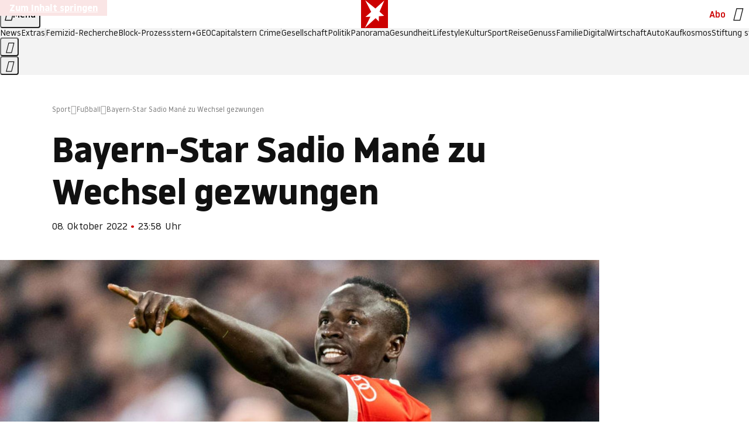

--- FILE ---
content_type: text/html
request_url: https://www.stern.de/sport/fussball/bayern-star-sadio-man%C3%A9-zu-wechsel-gezwungen-32797280.html
body_size: 23062
content:

<!DOCTYPE html>
<html lang="de">
<head>
  <meta charset="utf-8">
  <meta name="viewport" content="width=device-width, initial-scale=1.0">
  <title>Bayern-Star Sadio Mané zu Wechsel gezwungen | STERN.de</title>
  <link rel="preload" as="font" href="https://www.stern.de/public/SternVariable-4OGB3BYX.woff2" type="font/woff2" crossorigin>
  <link rel="preload" as="font" href="https://www.stern.de/public/iconfont-SJOKB4AD.woff2" type="font/woff2" crossorigin>
  <link rel="icon" type="image/x-icon" href="https://www.stern.de/public/favicon-FMX3RXE2.ico">
  <link rel="icon" type="image/svg+xml" href="https://www.stern.de/public/favicon-U7MYFH7J.svg">
  <link rel="manifest" href="https://www.stern.de/public/manifest-O2IH675K.json">
  <style>@font-face{font-display:swap;font-family:stern-variable;font-stretch:80% 100%;font-style:normal;font-weight:300 800;src:url("/public/SternVariable-4OGB3BYX.woff2") format("woff2")}@font-face{font-display:swap;font-family:stern-variable;font-stretch:80% 100%;font-style:italic;font-weight:300 800;src:url("/public/SternItalicVariable-TZUDG6NG.woff2") format("woff2")}@font-face{font-display:block;font-family:iconfont;font-style:normal;font-weight:400;src:url("/public/iconfont-SJOKB4AD.woff2") format("woff2")}
/*# sourceMappingURL=/public/inline-2XSVX47Y.css.map */
</style>
  <link rel="stylesheet" href="https://www.stern.de/public/main-D2OXEMKB.css">


  
  <!-- crop mark head section -->
  <link rel="canonical" href="https://www.stern.de/sport/fussball/bayern-star-sadio-man%C3%A9-zu-wechsel-gezwungen-32797280.html">

  <meta name="application-name" content="stern.de">
<meta name="msapplication-TileColor" content="#cc0000">
<meta name="google-site-verification" content="pFJqqrGcqK_OZVs5M-gv8QlNSHl179HlLXATzrPrMcU">
<meta name="google-site-verification" content="MHlhpAUy-2_lW67H5knj8VG2ksH0Eyp7AcGdlmF2c8I">
<meta property="fb:app_id" content="163201030393605">
<meta property="article:publisher" content="https://www.facebook.com/stern">
<meta property="article:author" content="https://www.facebook.com/stern">
<meta name="twitter:site" content="@sternde">
<meta name="twitter:card" content="summary_large_image">
<meta name="pocket-site-verification" content="fea745512e5f649bc4d4d8f72c635c">
<link rel="alternate" type="application/rss+xml" href="https://www.stern.de/feed/standard/sport/" title="stern.de RSS Feed - Sport">
<meta name="robots" content="noarchive, max-snippet:-1, max-image-preview:large, max-video-preview:-1">


  <meta name="description" content="Sadio Mané gehört zu den besten Spielern der Welt. Doch bevor ihm der Durchbruch in Salzburg gelang, musste der Bayern-Star zu einem Wechsel gezwungen wer...">

  <meta name="date" content="2022-10-08T23:58:00+02:00">

  <meta name="last-modified" content="2022-10-09T00:06:31+02:00">

<meta name="theme-color" content="#1f1f1f" media="(prefers-color-scheme: dark)">
<meta name="buildDate" content="2026-01-19T09:04:48+00:00">
<meta property="og:site_name" content="stern.de">
<meta property="og:locale" content="de_DE">

  <meta property="og:type" content="article">

  <meta property="og:image" content="https://image.stern.de/32797282/t/d9/v1/w1440/r1.7778/-/09--bayern-star-sadio-man%C3%A9-zu-wechsel-gezwungen--aufmacher-.jpg">

  <meta property="og:title" content="Bayern-Star Sadio Mané zu Wechsel gezwungen">

  <meta property="og:description" content="Sadio Mané gehört zu den besten Spielern der Welt. Doch bevor ihm der Durchbruch in Salzburg gelang, musste der Bayern-Star zu einem Wechsel gezwungen wer...">

<meta property="article:opinion" content="false">

  <meta property="og:url" content="https://www.stern.de/sport/fussball/bayern-star-sadio-man%C3%A9-zu-wechsel-gezwungen-32797280.html">


    <meta property="article:tag" content="Sadio Mané">
    <meta property="article:tag" content="Bayern">
    <meta property="article:tag" content="FC Bayern">
    <meta property="article:tag" content="Salzburg">
    <meta property="article:tag" content="Europa">
    <meta property="article:tag" content="FC Metz">
    <meta property="article:tag" content="FC Liverpool">
    <meta property="article:tag" content="München">
    <meta property="article:tag" content="Jürgen Klopp">
    <meta property="article:tag" content="Afrika">
    <meta property="article:tag" content="Fußballer des Jahres">
    <meta property="article:tag" content="Österreich">
    <meta property="article:tag" content="Durchbruch">
    <meta property="article:tag" content="Senegal">
    <meta property="article:tag" content="Premier League">
    <meta property="article:tag" content="Champions League">
    <meta property="article:tag" content="FC Red Bull Salzburg">


  <meta name="ob_headline" content="Bayern-Star Sadio Mané zu Wechsel gezwungen">
  <meta name="ob_image" content="https://image.stern.de/32797282/t/d9/v1/w1440/r1.7778/-/09--bayern-star-sadio-man%C3%A9-zu-wechsel-gezwungen--aufmacher-.jpg">


<meta name="apple-itunes-app" content="app-id=376155932, app-argument=https://www.stern.de/sport/fussball/bayern-star-sadio-man%C3%A9-zu-wechsel-gezwungen-32797280.html">

</head>
<body>
<ws-drawer class="ws-drawer" position="left" id="page-menu" header-shadow="true">
  <ws-menu>
    <nav slot="menu" class="menu">
      <ul class="menu__list u-blanklist">

            <li class="menu__item">
              <a class="menu__link menu__link--stern-plus typo-interactive-primary-base-strong" href="https://www.stern.de/plus/" data-gtm-navi-burger-plus>
                
                <i class="icon-stern-plus" data-gtm-navi-burger-plus aria-hidden="true"></i>
                <span data-gtm-navi-burger-plus>Entdecken Sie <i>stern</i>+</span>
                <i class="icon-chevron-right" data-gtm-navi-burger-plus aria-hidden="true"></i>
              </a>
            </li>

            <li class="menu__item"><ul class="menu__partner-group u-blanklist">
    <li class="menu__partner-group-item">
      <a class="menu__partner-group-link" data-gtm-navi-burger-partner href="https://www.stern.de/geo/" style="--background-color: #6CC24A">
<span class="brand-identifier brand-identifier--geo-white menu__partner-group-icon" data-gtm-navi-burger-partner>
  <span class="u-visually-hidden">GEO</span>
</span>

      </a>
    </li>
    <li class="menu__partner-group-item">
      <a class="menu__partner-group-link" data-gtm-navi-burger-partner href="https://www.stern.de/capital/" style="--background-color: #424B5A">
<span class="brand-identifier brand-identifier--capital-white menu__partner-group-icon" data-gtm-navi-burger-partner>
  <span class="u-visually-hidden">Capital</span>
</span>

      </a>
    </li>
    <li class="menu__partner-group-item">
      <a class="menu__partner-group-link" data-gtm-navi-burger-partner href="https://www.stern.de/panorama/verbrechen/stern-crime/" style="--background-color: #000000">
<span class="brand-identifier brand-identifier--str-crime-white menu__partner-group-icon" data-gtm-navi-burger-partner>
  <span class="u-visually-hidden">Crime</span>
</span>

      </a>
    </li>
</ul>

            </li>

            
            <li class="menu__item">
              
                

                    <span class="menu__headline typo-eyebrow-base">Medien</span>
                <ul class="menu__list u-blanklist">
                    
  <li class="menu__item menu__item--categories">


            <a class="menu__link typo-interactive-primary-base" data-gtm-navi-burger-category href="https://www.stern.de/podcasts/">
          <i
            data-gtm-navi-burger-category
          class="menu__link-icon icon-audio" aria-hidden="true"></i>
          Audio
      </a>

    
  </li>

                    
  <li class="menu__item menu__item--categories">


            <a class="menu__link typo-interactive-primary-base" data-gtm-navi-burger-category href="https://www.stern.de/video/">
          <i
            data-gtm-navi-burger-category
          class="menu__link-icon icon-video" aria-hidden="true"></i>
          Video
      </a>

    
  </li>

                </ul>
            </li>

            
            <li class="menu__item">
              
                

                    <span class="menu__headline typo-eyebrow-base">RESSORTS</span>
                <ul class="menu__list u-blanklist">
                    
  <li class="menu__item">


            <a class="menu__link typo-interactive-primary-base" data-gtm-navi-burger-category href="https://www.stern.de/gesellschaft/">
          Gesellschaft
      </a>

    
      <button type="button" class="menu__button" aria-haspopup="true" aria-expanded="false">
        <span class="u-visually-hidden">Aufklappen</span>
      </button>
      <ul class="menu__list menu__list--indented u-blanklist">

            <li class="menu__item menu__item--categories">


                <a class="menu__link typo-interactive-secondary-base" href="https://www.stern.de/gesellschaft/klima-nachhaltigkeit/" data-gtm-navi-burger-category-sub>Klima &amp; Nachhaltigkeit</a>

              
            </li>

            <li class="menu__item menu__item--categories">


                <a class="menu__link typo-interactive-secondary-base" href="https://www.stern.de/gesellschaft/faktenchecks/" data-gtm-navi-burger-category-sub>Alle stern-Faktenchecks im Überblick</a>

              
            </li>

            <li class="menu__item menu__item--categories">


                <a class="menu__link typo-interactive-secondary-base" href="https://www.stern.de/gesellschaft/regional/" data-gtm-navi-burger-category-sub>Regionales</a>

              
            </li>

            <li class="menu__item menu__item--categories">


                <a class="menu__link typo-interactive-secondary-base" href="https://www.stern.de/gesellschaft/archiv/" data-gtm-navi-burger-category-sub>Archiv</a>

              
            </li>
      </ul>
  </li>

                    
  <li class="menu__item">


            <a class="menu__link typo-interactive-primary-base" data-gtm-navi-burger-category href="https://www.stern.de/politik/">
          Politik
      </a>

    
      <button type="button" class="menu__button" aria-haspopup="true" aria-expanded="false">
        <span class="u-visually-hidden">Aufklappen</span>
      </button>
      <ul class="menu__list menu__list--indented u-blanklist">

            <li class="menu__item menu__item--categories">


                <a class="menu__link typo-interactive-secondary-base" href="https://www.stern.de/politik/deutschland/" data-gtm-navi-burger-category-sub>Deutschland</a>

              
            </li>

            <li class="menu__item">


                <a class="menu__link typo-interactive-secondary-base" href="https://www.stern.de/politik/ausland/" data-gtm-navi-burger-category-sub>Ausland</a>

              
                <button type="button" class="menu__button" aria-haspopup="true" aria-expanded="false">
                  <span class="u-visually-hidden">Aufklappen</span>
                </button>
                <ul class="menu__list menu__list--indented u-blanklist">

                      <li class="menu__item menu__item--categories">


                        
                          <a class="menu__link typo-interactive-secondary-base" href="https://www.stern.de/politik/ausland/krieg-israel-hamas/" data-gtm-navi-burger-category-sub>Krieg in Nahost</a>
                      </li>

                      <li class="menu__item menu__item--categories">


                        
                          <a class="menu__link typo-interactive-secondary-base" href="https://www.stern.de/politik/ausland/us-wahl-2024/" data-gtm-navi-burger-category-sub>US-Wahl 2024: News und Infos zur Präsidentschaftswahl</a>
                      </li>
                </ul>
            </li>

            <li class="menu__item menu__item--categories">


                <a class="menu__link typo-interactive-secondary-base" href="https://www.stern.de/politik/archiv/" data-gtm-navi-burger-category-sub>Archiv</a>

              
            </li>
      </ul>
  </li>

                    
  <li class="menu__item">


            <a class="menu__link typo-interactive-primary-base" data-gtm-navi-burger-category href="https://www.stern.de/panorama/">
          Panorama
      </a>

    
      <button type="button" class="menu__button" aria-haspopup="true" aria-expanded="false">
        <span class="u-visually-hidden">Aufklappen</span>
      </button>
      <ul class="menu__list menu__list--indented u-blanklist">

            <li class="menu__item menu__item--categories">


                <a class="menu__link typo-interactive-secondary-base" href="https://www.stern.de/panorama/weltgeschehen/" data-gtm-navi-burger-category-sub>Weltgeschehen</a>

              
            </li>

            <li class="menu__item menu__item--categories">


                <a class="menu__link typo-interactive-secondary-base" href="https://www.stern.de/panorama/verbrechen/" data-gtm-navi-burger-category-sub>Verbrechen</a>

              
            </li>

            <li class="menu__item menu__item--categories">


                <a class="menu__link typo-interactive-secondary-base" href="https://www.stern.de/panorama/verbrechen/stern-crime/" data-gtm-navi-burger-category-sub>stern Crime</a>

              
            </li>

            <li class="menu__item menu__item--categories">


                <a class="menu__link typo-interactive-secondary-base" href="https://www.stern.de/panorama/wetter/" data-gtm-navi-burger-category-sub>Wetter</a>

              
            </li>

            <li class="menu__item menu__item--categories">


                <a class="menu__link typo-interactive-secondary-base" href="https://www.stern.de/panorama/archiv/" data-gtm-navi-burger-category-sub>Archiv</a>

              
            </li>

            <li class="menu__item menu__item--categories">


                <a class="menu__link typo-interactive-secondary-base" href="https://www.stern.de/noch-fragen/" data-gtm-navi-burger-category-sub>Noch Fragen: Die Wissenscommunity vom stern</a>

              
            </li>
      </ul>
  </li>

                    
  <li class="menu__item">


            <a class="menu__link typo-interactive-primary-base" data-gtm-navi-burger-category href="https://www.stern.de/gesundheit/">
          Gesundheit
      </a>

    
      <button type="button" class="menu__button" aria-haspopup="true" aria-expanded="false">
        <span class="u-visually-hidden">Aufklappen</span>
      </button>
      <ul class="menu__list menu__list--indented u-blanklist">

            <li class="menu__item menu__item--categories">


                <a class="menu__link typo-interactive-secondary-base" href="https://www.stern.de/gesundheit/allergie/" data-gtm-navi-burger-category-sub>Allergie</a>

              
            </li>

            <li class="menu__item menu__item--categories">


                <a class="menu__link typo-interactive-secondary-base" href="https://www.stern.de/gesundheit/diabetes/" data-gtm-navi-burger-category-sub>Diabetes</a>

              
            </li>

            <li class="menu__item menu__item--categories">


                <a class="menu__link typo-interactive-secondary-base" href="https://www.stern.de/gesundheit/grippe/" data-gtm-navi-burger-category-sub>Erkältung</a>

              
            </li>

            <li class="menu__item menu__item--categories">


                <a class="menu__link typo-interactive-secondary-base" href="https://www.stern.de/gesundheit/ernaehrung/" data-gtm-navi-burger-category-sub>Ernährung</a>

              
            </li>

            <li class="menu__item menu__item--categories">


                <a class="menu__link typo-interactive-secondary-base" href="https://www.stern.de/gesundheit/fitness/" data-gtm-navi-burger-category-sub>Fitness</a>

              
            </li>

            <li class="menu__item menu__item--categories">


                <a class="menu__link typo-interactive-secondary-base" href="https://www.stern.de/gesundheit/haut/" data-gtm-navi-burger-category-sub>Haut</a>

              
            </li>

            <li class="menu__item menu__item--categories">


                <a class="menu__link typo-interactive-secondary-base" href="https://www.stern.de/gesundheit/kinderkrankheiten/" data-gtm-navi-burger-category-sub>Kinderkrankheiten</a>

              
            </li>

            <li class="menu__item menu__item--categories">


                <a class="menu__link typo-interactive-secondary-base" href="https://www.stern.de/gesundheit/kopfschmerz/" data-gtm-navi-burger-category-sub>Kopfschmerz</a>

              
            </li>

            <li class="menu__item menu__item--categories">


                <a class="menu__link typo-interactive-secondary-base" href="https://www.stern.de/gesundheit/psychologie/" data-gtm-navi-burger-category-sub>Psychologie</a>

              
            </li>

            <li class="menu__item menu__item--categories">


                <a class="menu__link typo-interactive-secondary-base" href="https://www.stern.de/gesundheit/ruecken/" data-gtm-navi-burger-category-sub>Rücken</a>

              
            </li>

            <li class="menu__item menu__item--categories">


                <a class="menu__link typo-interactive-secondary-base" href="https://www.stern.de/gesundheit/schlaf/" data-gtm-navi-burger-category-sub>Schlaf</a>

              
            </li>

            <li class="menu__item menu__item--categories">


                <a class="menu__link typo-interactive-secondary-base" href="https://www.stern.de/gesundheit/sexualitaet/" data-gtm-navi-burger-category-sub>Sexualität</a>

              
            </li>

            <li class="menu__item menu__item--categories">


                <a class="menu__link typo-interactive-secondary-base" href="https://www.stern.de/gesundheit/zaehne/" data-gtm-navi-burger-category-sub>Zähne</a>

              
            </li>

            <li class="menu__item menu__item--categories">


                <a class="menu__link typo-interactive-secondary-base" href="https://www.stern.de/gesundheit/archiv/" data-gtm-navi-burger-category-sub>Archiv</a>

              
            </li>
      </ul>
  </li>

                    
  <li class="menu__item">


            <a class="menu__link typo-interactive-primary-base" data-gtm-navi-burger-category href="https://www.stern.de/kultur/">
          Kultur
      </a>

    
      <button type="button" class="menu__button" aria-haspopup="true" aria-expanded="false">
        <span class="u-visually-hidden">Aufklappen</span>
      </button>
      <ul class="menu__list menu__list--indented u-blanklist">

            <li class="menu__item menu__item--categories">


                <a class="menu__link typo-interactive-secondary-base" href="https://www.stern.de/kultur/hoerbuchtipps/" data-gtm-navi-burger-category-sub>Hörbuch-Tipps</a>

              
            </li>

            <li class="menu__item menu__item--categories">


                <a class="menu__link typo-interactive-secondary-base" href="https://www.stern.de/kultur/film/" data-gtm-navi-burger-category-sub>Film</a>

              
            </li>

            <li class="menu__item menu__item--categories">


                <a class="menu__link typo-interactive-secondary-base" href="https://www.stern.de/kultur/musik/" data-gtm-navi-burger-category-sub>Musik</a>

              
            </li>

            <li class="menu__item menu__item--categories">


                <a class="menu__link typo-interactive-secondary-base" href="https://www.stern.de/kultur/buecher/" data-gtm-navi-burger-category-sub>Bücher</a>

              
            </li>

            <li class="menu__item menu__item--categories">


                <a class="menu__link typo-interactive-secondary-base" href="https://www.stern.de/kultur/tv/" data-gtm-navi-burger-category-sub>TV</a>

              
            </li>

            <li class="menu__item menu__item--categories">


                <a class="menu__link typo-interactive-secondary-base" href="https://www.stern.de/kultur/kunst/" data-gtm-navi-burger-category-sub>Kunst</a>

              
            </li>

            <li class="menu__item menu__item--categories">


                <a class="menu__link typo-interactive-secondary-base" href="https://www.stern.de/kultur/archiv/" data-gtm-navi-burger-category-sub>Archiv</a>

              
            </li>
      </ul>
  </li>

                    
  <li class="menu__item">


            <a class="menu__link typo-interactive-primary-base" data-gtm-navi-burger-category href="https://www.stern.de/lifestyle/">
          Lifestyle
      </a>

    
      <button type="button" class="menu__button" aria-haspopup="true" aria-expanded="false">
        <span class="u-visually-hidden">Aufklappen</span>
      </button>
      <ul class="menu__list menu__list--indented u-blanklist">

            <li class="menu__item menu__item--categories">


                <a class="menu__link typo-interactive-secondary-base" href="https://www.stern.de/lifestyle/leute/" data-gtm-navi-burger-category-sub>Leute</a>

              
            </li>

            <li class="menu__item menu__item--categories">


                <a class="menu__link typo-interactive-secondary-base" href="https://www.stern.de/lifestyle/mode/" data-gtm-navi-burger-category-sub>Mode</a>

              
            </li>

            <li class="menu__item menu__item--categories">


                <a class="menu__link typo-interactive-secondary-base" href="https://www.stern.de/lifestyle/liebe-sex/" data-gtm-navi-burger-category-sub>Liebe und Sex</a>

              
            </li>

            <li class="menu__item menu__item--categories">


                <a class="menu__link typo-interactive-secondary-base" href="https://www.stern.de/lifestyle/leben/" data-gtm-navi-burger-category-sub>Leben</a>

              
            </li>

            <li class="menu__item menu__item--categories">


                <a class="menu__link typo-interactive-secondary-base" href="https://www.stern.de/neon/" data-gtm-navi-burger-category-sub>Neon</a>

              
            </li>

            <li class="menu__item menu__item--categories">


                <a class="menu__link typo-interactive-secondary-base" href="https://www.stern.de/lifestyle/gewinnspiele/" data-gtm-navi-burger-category-sub>Gewinnspiele</a>

              
            </li>

            <li class="menu__item menu__item--categories">


                <a class="menu__link typo-interactive-secondary-base" href="https://www.stern.de/lifestyle/archiv/" data-gtm-navi-burger-category-sub>Archiv</a>

              
            </li>
      </ul>
  </li>

                    
  <li class="menu__item">


            <a class="menu__link typo-interactive-primary-base" data-gtm-navi-burger-category href="https://www.stern.de/digital/">
          Digital
      </a>

    
      <button type="button" class="menu__button" aria-haspopup="true" aria-expanded="false">
        <span class="u-visually-hidden">Aufklappen</span>
      </button>
      <ul class="menu__list menu__list--indented u-blanklist">

            <li class="menu__item menu__item--categories">


                <a class="menu__link typo-interactive-secondary-base" href="https://www.stern.de/digital/computer/" data-gtm-navi-burger-category-sub>Computer</a>

              
            </li>

            <li class="menu__item menu__item--categories">


                <a class="menu__link typo-interactive-secondary-base" href="https://www.stern.de/digital/online/" data-gtm-navi-burger-category-sub>Online</a>

              
            </li>

            <li class="menu__item menu__item--categories">


                <a class="menu__link typo-interactive-secondary-base" href="https://www.stern.de/digital/smartphones/" data-gtm-navi-burger-category-sub>Smartphones</a>

              
            </li>

            <li class="menu__item menu__item--categories">


                <a class="menu__link typo-interactive-secondary-base" href="https://www.stern.de/digital/games/" data-gtm-navi-burger-category-sub>Games</a>

              
            </li>

            <li class="menu__item menu__item--categories">


                <a class="menu__link typo-interactive-secondary-base" href="https://www.stern.de/digital/technik/" data-gtm-navi-burger-category-sub>Technik</a>

              
            </li>

            <li class="menu__item menu__item--categories">


                <a class="menu__link typo-interactive-secondary-base" href="https://www.stern.de/digital/tests/" data-gtm-navi-burger-category-sub>Tests</a>

              
            </li>

            <li class="menu__item menu__item--categories">


                <a class="menu__link typo-interactive-secondary-base" href="https://www.stern.de/digital/homeentertainment/" data-gtm-navi-burger-category-sub>Home Entertainment</a>

              
            </li>

            <li class="menu__item menu__item--categories">


                <a class="menu__link typo-interactive-secondary-base" href="https://www.stern.de/digital/archiv/" data-gtm-navi-burger-category-sub>Archiv</a>

              
            </li>
      </ul>
  </li>

                    
  <li class="menu__item">


            <a class="menu__link typo-interactive-primary-base" data-gtm-navi-burger-category href="https://www.stern.de/wirtschaft/">
          Wirtschaft
      </a>

    
      <button type="button" class="menu__button" aria-haspopup="true" aria-expanded="false">
        <span class="u-visually-hidden">Aufklappen</span>
      </button>
      <ul class="menu__list menu__list--indented u-blanklist">

            <li class="menu__item menu__item--categories">


                <a class="menu__link typo-interactive-secondary-base" href="https://www.stern.de/wirtschaft/news/" data-gtm-navi-burger-category-sub>News</a>

              
            </li>

            <li class="menu__item menu__item--categories">


                <a class="menu__link typo-interactive-secondary-base" href="https://www.stern.de/wirtschaft/geld/" data-gtm-navi-burger-category-sub>Geld</a>

              
            </li>

            <li class="menu__item menu__item--categories">


                <a class="menu__link typo-interactive-secondary-base" href="https://www.stern.de/wirtschaft/versicherung/" data-gtm-navi-burger-category-sub>Versicherung</a>

              
            </li>

            <li class="menu__item menu__item--categories">


                <a class="menu__link typo-interactive-secondary-base" href="https://www.stern.de/wirtschaft/immobilien/" data-gtm-navi-burger-category-sub>Immobilien</a>

              
            </li>

            <li class="menu__item menu__item--categories">


                <a class="menu__link typo-interactive-secondary-base" href="https://www.stern.de/wirtschaft/job/" data-gtm-navi-burger-category-sub>Job</a>

              
            </li>

            <li class="menu__item menu__item--categories">


                <a class="menu__link typo-interactive-secondary-base" href="https://www.stern.de/produkte-und-tipps/" data-gtm-navi-burger-category-sub>Produkte &amp; Tipps</a>

              
            </li>

            <li class="menu__item menu__item--categories">


                <a class="menu__link typo-interactive-secondary-base" href="https://www.stern.de/wirtschaft/archiv/" data-gtm-navi-burger-category-sub>Archiv</a>

              
            </li>

            <li class="menu__item menu__item--categories">

                <div class="menu__marketing">

<div class="ad-sponsors ">

      <span class="ad-sponsors__prefix">präsentiert von:</span>

        <span class="ad-sponsors__name">Homeday</span>

</div>


                </div>

                <a class="menu__link typo-interactive-secondary-base" href="https://www.stern.de/wirtschaft/immobilien/immobilienbewertung-kostenlos--hier-erfahren-sie--was-ihr-haus-wert-ist-8131592.html" data-gtm-navi-burger-category-sub>Immobilienbewertung kostenlos</a>

              
            </li>
      </ul>
  </li>

                    
  <li class="menu__item">


            <a class="menu__link typo-interactive-primary-base" data-gtm-navi-burger-category href="https://www.stern.de/sport/">
          Sport
      </a>

    
      <button type="button" class="menu__button" aria-haspopup="true" aria-expanded="false">
        <span class="u-visually-hidden">Aufklappen</span>
      </button>
      <ul class="menu__list menu__list--indented u-blanklist">

            <li class="menu__item menu__item--categories">


                <a class="menu__link typo-interactive-secondary-base" href="https://www.stern.de/sport/fussball/" data-gtm-navi-burger-category-sub>Fußball</a>

              
            </li>

            <li class="menu__item menu__item--categories">


                <a class="menu__link typo-interactive-secondary-base" href="https://www.stern.de/sport/formel1/" data-gtm-navi-burger-category-sub>Formel 1</a>

              
            </li>

            <li class="menu__item menu__item--categories">


                <a class="menu__link typo-interactive-secondary-base" href="https://www.stern.de/sport/sportwelt/" data-gtm-navi-burger-category-sub>Sportwelt</a>

              
            </li>

            <li class="menu__item menu__item--categories">


                <a class="menu__link typo-interactive-secondary-base" href="https://www.stern.de/sport/archiv/" data-gtm-navi-burger-category-sub>Archiv</a>

              
            </li>
      </ul>
  </li>

                    
  <li class="menu__item">


            <a class="menu__link typo-interactive-primary-base" data-gtm-navi-burger-category href="https://www.stern.de/genuss/">
          Genuss
      </a>

    
      <button type="button" class="menu__button" aria-haspopup="true" aria-expanded="false">
        <span class="u-visually-hidden">Aufklappen</span>
      </button>
      <ul class="menu__list menu__list--indented u-blanklist">

            <li class="menu__item">


                <a class="menu__link typo-interactive-secondary-base" href="https://www.stern.de/genuss/rezepte/" data-gtm-navi-burger-category-sub>Rezepte</a>

              
                <button type="button" class="menu__button" aria-haspopup="true" aria-expanded="false">
                  <span class="u-visually-hidden">Aufklappen</span>
                </button>
                <ul class="menu__list menu__list--indented u-blanklist">

                      <li class="menu__item menu__item--categories">


                        
                          <a class="menu__link typo-interactive-secondary-base" href="https://www.stern.de/genuss/rezepte/sternrezepte/" data-gtm-navi-burger-category-sub>Rezepte aus dem stern</a>
                      </li>
                </ul>
            </li>

            <li class="menu__item menu__item--categories">


                <a class="menu__link typo-interactive-secondary-base" href="https://www.stern.de/genuss/essen/" data-gtm-navi-burger-category-sub>Essen</a>

              
            </li>

            <li class="menu__item menu__item--categories">


                <a class="menu__link typo-interactive-secondary-base" href="https://www.stern.de/genuss/trinken/" data-gtm-navi-burger-category-sub>Trinken</a>

              
            </li>

            <li class="menu__item menu__item--categories">


                <a class="menu__link typo-interactive-secondary-base" href="https://www.stern.de/genuss/trends/" data-gtm-navi-burger-category-sub>Trends</a>

              
            </li>

            <li class="menu__item menu__item--categories">

                <div class="menu__marketing">
<div class="ad-labels ">
    <span class="ad-labels__item">Anzeige</span>
</div>


<div class="ad-sponsors ">

</div>


                </div>

                <a class="menu__link typo-interactive-secondary-base" href="https://reisewelten.stern.de/genuss-reisen" data-gtm-navi-burger-category-sub>Genussreisen</a>

              
            </li>

            <li class="menu__item menu__item--categories">


                <a class="menu__link typo-interactive-secondary-base" href="https://www.stern.de/genuss/archiv/" data-gtm-navi-burger-category-sub>Archiv</a>

              
            </li>
      </ul>
  </li>

                    
  <li class="menu__item">


            <a class="menu__link typo-interactive-primary-base" data-gtm-navi-burger-category href="https://www.stern.de/reise/">
          Reise
      </a>

    
      <button type="button" class="menu__button" aria-haspopup="true" aria-expanded="false">
        <span class="u-visually-hidden">Aufklappen</span>
      </button>
      <ul class="menu__list menu__list--indented u-blanklist">

            <li class="menu__item menu__item--categories">


                <a class="menu__link typo-interactive-secondary-base" href="https://www.stern.de/reise/deutschland/" data-gtm-navi-burger-category-sub>Deutschland</a>

              
            </li>

            <li class="menu__item menu__item--categories">


                <a class="menu__link typo-interactive-secondary-base" href="https://www.stern.de/reise/europa/" data-gtm-navi-burger-category-sub>Europa</a>

              
            </li>

            <li class="menu__item menu__item--categories">


                <a class="menu__link typo-interactive-secondary-base" href="https://www.stern.de/reise/fernreisen/" data-gtm-navi-burger-category-sub>Fernreisen</a>

              
            </li>

            <li class="menu__item menu__item--categories">


                <a class="menu__link typo-interactive-secondary-base" href="https://www.stern.de/reise/service/" data-gtm-navi-burger-category-sub>Service</a>

              
            </li>

            <li class="menu__item menu__item--categories">


                <a class="menu__link typo-interactive-secondary-base" href="https://www.stern.de/reise/archiv/" data-gtm-navi-burger-category-sub>Archiv</a>

              
            </li>
      </ul>
  </li>

                    
  <li class="menu__item">


            <a class="menu__link typo-interactive-primary-base" data-gtm-navi-burger-category href="https://www.stern.de/familie/">
          Familie
      </a>

    
      <button type="button" class="menu__button" aria-haspopup="true" aria-expanded="false">
        <span class="u-visually-hidden">Aufklappen</span>
      </button>
      <ul class="menu__list menu__list--indented u-blanklist">

            <li class="menu__item menu__item--categories">

                <div class="menu__marketing">

<div class="ad-sponsors ">

      <span class="ad-sponsors__prefix">präsentiert von</span>

        <span class="ad-sponsors__name">Procter &amp; Gamble</span>

</div>


                </div>

                <a class="menu__link typo-interactive-secondary-base" href="https://www.stern.de/familie/wo-qualitaet-zu-hause-ist/" data-gtm-navi-burger-category-sub>Weil Qualität den Unterschied macht</a>

              
            </li>

            <li class="menu__item">


                <a class="menu__link typo-interactive-secondary-base" href="https://www.stern.de/familie/kinder/" data-gtm-navi-burger-category-sub>Kinder</a>

              
                <button type="button" class="menu__button" aria-haspopup="true" aria-expanded="false">
                  <span class="u-visually-hidden">Aufklappen</span>
                </button>
                <ul class="menu__list menu__list--indented u-blanklist">

                      <li class="menu__item menu__item--categories">


                        
                          <a class="menu__link typo-interactive-secondary-base" href="https://www.stern.de/familie/kinder/lerntipps/" data-gtm-navi-burger-category-sub>Vom Kita- bis zum Schulalter: Diese Ideen helfen Kindern beim Lernen und Großwerden</a>
                      </li>
                </ul>
            </li>

            <li class="menu__item menu__item--categories">


                <a class="menu__link typo-interactive-secondary-base" href="https://www.stern.de/familie/beziehung/" data-gtm-navi-burger-category-sub>Beziehung</a>

              
            </li>

            <li class="menu__item menu__item--categories">


                <a class="menu__link typo-interactive-secondary-base" href="https://www.stern.de/familie/tiere/" data-gtm-navi-burger-category-sub>Tiere</a>

              
            </li>

            <li class="menu__item menu__item--categories">

                <div class="menu__marketing">
<div class="ad-labels ">
    <span class="ad-labels__item">Anzeige</span>
</div>


<div class="ad-sponsors ">

</div>


                </div>

                <a class="menu__link typo-interactive-secondary-base" href="https://reisewelten.stern.de/?utm_source=STERN_Navigation_Familie&amp;utm_campaign=stern_reisewelten_general&amp;utm_medium=textlink" data-gtm-navi-burger-category-sub>Familienreisen</a>

              
            </li>

            <li class="menu__item menu__item--categories">


                <a class="menu__link typo-interactive-secondary-base" href="https://www.stern.de/familie/archiv/" data-gtm-navi-burger-category-sub>Archiv</a>

              
            </li>

            <li class="menu__item menu__item--categories">


                <a class="menu__link typo-interactive-secondary-base" href="https://www.stern.de/familie/gartentipps/" data-gtm-navi-burger-category-sub>Schädlinge, Unkraut, Gemüseernte &amp; Co.: Alles, was Sie bei der Gartenpflege beachten sollten</a>

              
            </li>
      </ul>
  </li>

                    
  <li class="menu__item">


            <a class="menu__link typo-interactive-primary-base" data-gtm-navi-burger-category href="https://www.stern.de/auto/">
          Auto
      </a>

    
      <button type="button" class="menu__button" aria-haspopup="true" aria-expanded="false">
        <span class="u-visually-hidden">Aufklappen</span>
      </button>
      <ul class="menu__list menu__list--indented u-blanklist">

            <li class="menu__item menu__item--categories">


                <a class="menu__link typo-interactive-secondary-base" href="https://www.stern.de/auto/news/" data-gtm-navi-burger-category-sub>Autonews</a>

              
            </li>

            <li class="menu__item menu__item--categories">


                <a class="menu__link typo-interactive-secondary-base" href="https://www.stern.de/auto/fahrberichte/" data-gtm-navi-burger-category-sub>Fahrberichte</a>

              
            </li>

            <li class="menu__item">


                <a class="menu__link typo-interactive-secondary-base" href="https://www.stern.de/auto/service/" data-gtm-navi-burger-category-sub>Service</a>

              
                <button type="button" class="menu__button" aria-haspopup="true" aria-expanded="false">
                  <span class="u-visually-hidden">Aufklappen</span>
                </button>
                <ul class="menu__list menu__list--indented u-blanklist">

                      <li class="menu__item menu__item--categories">


                        
                          <a class="menu__link typo-interactive-secondary-base" href="https://www.stern.de/auto/service/sicherheit/" data-gtm-navi-burger-category-sub>Sicherheit</a>
                      </li>
                </ul>
            </li>

            <li class="menu__item menu__item--categories">


                <a class="menu__link typo-interactive-secondary-base" href="https://www.stern.de/auto/e-mobilitaet/" data-gtm-navi-burger-category-sub>E-Mobilität</a>

              
            </li>

            <li class="menu__item menu__item--categories">


                <a class="menu__link typo-interactive-secondary-base" href="https://www.stern.de/auto/archiv/" data-gtm-navi-burger-category-sub>Archiv</a>

              
            </li>
      </ul>
  </li>

                    
  <li class="menu__item">


            <a class="menu__link typo-interactive-primary-base" data-gtm-navi-burger-category href="https://www.stern.de/kaufkosmos/">
          Kaufkosmos
      </a>

    
      <button type="button" class="menu__button" aria-haspopup="true" aria-expanded="false">
        <span class="u-visually-hidden">Aufklappen</span>
      </button>
      <ul class="menu__list menu__list--indented u-blanklist">

            <li class="menu__item menu__item--categories">


                <a class="menu__link typo-interactive-secondary-base" href="https://www.stern.de/kaufkosmos/deals/" data-gtm-navi-burger-category-sub>Deals</a>

              
            </li>

            <li class="menu__item menu__item--categories">


                <a class="menu__link typo-interactive-secondary-base" href="https://www.stern.de/kaufkosmos/empfehlungen/" data-gtm-navi-burger-category-sub>Empfehlungen der Redaktion</a>

              
            </li>

            <li class="menu__item menu__item--categories">


                <a class="menu__link typo-interactive-secondary-base" href="https://www.stern.de/geschenkideen/" data-gtm-navi-burger-category-sub>Geschenkideen</a>

              
            </li>
      </ul>
  </li>

                </ul>
            </li>

            
            <li class="menu__item">
              
                

                    <span class="menu__headline typo-eyebrow-base">Formate</span>
                <ul class="menu__list u-blanklist">
                    
  <li class="menu__item menu__item--categories">


            <a class="menu__link typo-interactive-primary-base" data-gtm-navi-burger-category href="https://www.stern.de/stern-gespraeche/">
          stern-Gespräche
      </a>

    
  </li>

                    
  <li class="menu__item menu__item--categories">


            <a class="menu__link typo-interactive-primary-base" data-gtm-navi-burger-category href="https://www.stern.de/vor-ort/">
          Vor-Ort-Reportagen
      </a>

    
  </li>

                </ul>
            </li>

            
            <li class="menu__item">
              
                

                    <span class="menu__headline typo-eyebrow-base">Services</span>
                <ul class="menu__list u-blanklist">
                    
  <li class="menu__item menu__item--categories">


            <a class="menu__link typo-interactive-primary-base" data-gtm-navi-burger-service href="https://www.stern.de/service/newsletter/">
          <i
            data-gtm-navi-burger-service
          class="menu__link-icon icon-email" aria-hidden="true"></i>
          Newsletter
      </a>

    
  </li>

                    
  <li class="menu__item menu__item--categories">


            <a class="menu__link typo-interactive-primary-base" data-gtm-navi-burger-service href="https://www.stern.de/stern-studien/">
          <i
            data-gtm-navi-burger-service
          class="menu__link-icon icon-stern-studien" aria-hidden="true"></i>
          stern-Studien
      </a>

    
  </li>

                    
  <li class="menu__item menu__item--categories">


            <a class="menu__link typo-interactive-primary-base" data-gtm-navi-burger-service href="https://angebot.stern.de/">
          <i
            data-gtm-navi-burger-service
          class="menu__link-icon icon-cart" aria-hidden="true"></i>
          Aboshop
      </a>

    
  </li>

                    
  <li class="menu__item menu__item--categories">


            <a class="menu__link typo-interactive-primary-base" data-gtm-navi-burger-service href="https://www.stern.de/plus/tipps-fuer-die-nutzung-von-stern-plus-8975246.html">
          <i
            data-gtm-navi-burger-service
          class="menu__link-icon icon-email" aria-hidden="true"></i>
          Kundenservice &amp; FAQs
      </a>

    
  </li>

                    
  <li class="menu__item">


            <a class="menu__link typo-interactive-primary-base" data-gtm-navi-burger-service href="https://spiele.stern.de/">
          <i
            data-gtm-navi-burger-service
          class="menu__link-icon icon-games" aria-hidden="true"></i>
          Spiele
      </a>

    
      <button type="button" class="menu__button" aria-haspopup="true" aria-expanded="false">
        <span class="u-visually-hidden">Aufklappen</span>
      </button>
      <ul class="menu__list menu__list--indented u-blanklist">

            <li class="menu__item menu__item--categories">


                <a class="menu__link typo-interactive-secondary-base" href="https://spiele.stern.de/solitaer/" data-gtm-navi-burger-category-sub>Solitär</a>

              
            </li>

            <li class="menu__item menu__item--categories">


                <a class="menu__link typo-interactive-secondary-base" href="https://spiele.stern.de/sudoku/" data-gtm-navi-burger-category-sub>Sudoku</a>

              
            </li>

            <li class="menu__item menu__item--categories">


                <a class="menu__link typo-interactive-secondary-base" href="https://spiele.stern.de/exchange/" data-gtm-navi-burger-category-sub>Exchange</a>

              
            </li>

            <li class="menu__item menu__item--categories">


                <a class="menu__link typo-interactive-secondary-base" href="https://spiele.stern.de/bubble-shooter/" data-gtm-navi-burger-category-sub>Bubble Shooter</a>

              
            </li>

            <li class="menu__item menu__item--categories">


                <a class="menu__link typo-interactive-secondary-base" href="https://spiele.stern.de/mahjong/" data-gtm-navi-burger-category-sub>Mahjong</a>

              
            </li>

            <li class="menu__item menu__item--categories">


                <a class="menu__link typo-interactive-secondary-base" href="https://spiele.stern.de/snake/" data-gtm-navi-burger-category-sub>Snake</a>

              
            </li>
      </ul>
  </li>

                </ul>
            </li>

            <li class="menu__item"><span class="u-visually-hidden">Unsere sozialen Netzwerke</span>
<ul class="menu__social-group u-blanklist">

    <li>
      <a class="menu__social-group-link" href="https://www.facebook.com/stern" rel="noopener nofollow" target="_blank">
        <i class="menu__social-group-icon icon-facebook" aria-hidden="true"></i>
        <span class="u-visually-hidden">Facebook</span>
      </a>
    </li>

    <li>
      <a class="menu__social-group-link" href="https://www.instagram.com/stern/" rel="noopener nofollow" target="_blank">
        <i class="menu__social-group-icon icon-instagram" aria-hidden="true"></i>
        <span class="u-visually-hidden">Instagram</span>
      </a>
    </li>

    <li>
      <a class="menu__social-group-link" href="https://www.tiktok.com/@stern_de" rel="noopener nofollow" target="_blank">
        <i class="menu__social-group-icon icon-tiktok" aria-hidden="true"></i>
        <span class="u-visually-hidden">TikTok</span>
      </a>
    </li>

    <li>
      <a class="menu__social-group-link" href="https://twitter.com/sternde" rel="noopener nofollow" target="_blank">
        <i class="menu__social-group-icon icon-twitter" aria-hidden="true"></i>
        <span class="u-visually-hidden">X</span>
      </a>
    </li>

    <li>
      <a class="menu__social-group-link" href="https://whatsapp.com/channel/0029VaEEHb14o7qViPq8KF2R" rel="noopener nofollow" target="_blank">
        <i class="menu__social-group-icon icon-whatsapp" aria-hidden="true"></i>
        <span class="u-visually-hidden">Whatsapp</span>
      </a>
    </li>

    <li>
      <a class="menu__social-group-link" href="https://www.youtube.com/user/Stern" rel="noopener nofollow" target="_blank">
        <i class="menu__social-group-icon icon-youtube" aria-hidden="true"></i>
        <span class="u-visually-hidden">YouTube</span>
      </a>
    </li>
</ul>

            </li>
      </ul>
    </nav>
  </ws-menu>
</ws-drawer>



    
    <ws-adscript aria-hidden="true" content-type="standard_art" hidden is-index-page="false" name="top" zone="sport" live-url="/stern.de/MoltenBundle.top.js" preview-url="https://adctrl.emsmobile.de/molten/preview/stern/MoltenBundle.top.js" keywords="[&quot;stern&quot;,&quot;onecore&quot;,&quot;Sadio Mané&quot;,&quot;Bayern&quot;,&quot;FC Bayern&quot;,&quot;Salzburg&quot;,&quot;Europa&quot;,&quot;FC Metz&quot;,&quot;FC Liverpool&quot;,&quot;München&quot;,&quot;Jürgen Klopp&quot;,&quot;Afrika&quot;,&quot;Fußballer des Jahres&quot;,&quot;Österreich&quot;,&quot;Durchbruch&quot;,&quot;Senegal&quot;,&quot;Premier League&quot;,&quot;Champions League&quot;,&quot;FC Red Bull Salzburg&quot;,&quot;ct_article&quot;,&quot;Fußball&quot;,&quot;UEFA Champions League&quot;,&quot;europäischer Fußball&quot;,&quot;Fußballwettbewerb&quot;,&quot;Wettkampf&quot;]"></ws-adscript>


    <ws-zephr envBaseUrl="https://www.stern.de" forwarderurl="https://web-log-forwarder.strplus.guj.digital/stern/zephr-load-error" loggedin="false" tenant="stern" vendorid="5f8580a91d467d132d0ac62d"></ws-zephr>
    
    <div data-zephr="stern-toaster"></div>

    <div class="page page--article"><ws-sticky-header class="ws-sticky-header">
          <div class="page__header"><header class="header" data-testid="header">

  <div class="header__navigation">
    <a class="skip-nav header__button typo-interactive-primary-base-strong header__interaction-element" href="#content-start">Zum Inhalt springen</a>
    <button type="button" class="header__button header__button--menu typo-interactive-primary-base header__interaction-element" data-gtm-navi-burger-open data-drawertarget="page-menu">
      <i class="icon-menu header__button-icon" data-gtm-navi-burger-open aria-hidden="true"></i> Menü
    </button>
    <a class="header__logo" href="https://www.stern.de/" data-gtm-navi-head-home title="Home" aria-label="stern.de"></a>
    <div class="header__user-area">
        <a href="https://angebot.stern.de/" class="header__button header__button--subscription typo-interactive-primary-base header__interaction-element" data-gtm-navi-head-abo>Abo<span class="d-none d-md-revert" data-gtm-navi-head-abo>&nbsp;testen</span></a>
        <ws-link class="header__button header__button--user header__interaction-element" data-gtm-navi-head-account data-testid="my-profile" href="https://www.stern.de/p-user/login?wdycf=%s">
          <i class="icon-profile header__button-icon" data-gtm-navi-head-account aria-hidden="true"></i>
          <span class="u-visually-hidden">Login</span>
        </ws-link>
    </div>
  </div>

  <div class="header__top-bar"><ws-scroller class="ws-scroller header__top-bar-inner">
        <ul class="ws-scroller__list header__top-list typo-interactive-secondary-sm u-blanklist">
          <li>
              <a href="https://www.stern.de/news/" data-gtm-navi-slider class="header__top-item header__interaction-element">
                News
              </a>
          </li>
          <li>
              <a href="https://www.stern.de/extra/" data-gtm-navi-slider class="header__top-item header__interaction-element">
                Extras
              </a>
          </li>
          <li>
              <span class="header__top-seperator"></span>
          </li>
          <li>
              <a href="https://www.stern.de/panorama/verbrechen/femizid-projekt/" data-gtm-navi-slider class="header__top-item header__interaction-element">
                Femizid-Recherche
              </a>
          </li>
          <li>
              <a href="https://www.stern.de/panorama/verbrechen/block/" data-gtm-navi-slider class="header__top-item header__interaction-element">
                Block-Prozess
              </a>
          </li>
          <li>
              <span class="header__top-seperator"></span>
          </li>
          <li>
              <a href="https://www.stern.de/plus/" data-gtm-navi-slider class="header__top-item header__interaction-element">
                stern+
              </a>
          </li>
          <li>
              <a href="https://www.stern.de/geo/" data-gtm-navi-slider class="header__top-item header__interaction-element">
                GEO
              </a>
          </li>
          <li>
              <a href="https://www.stern.de/capital/" data-gtm-navi-slider class="header__top-item header__interaction-element">
                Capital
              </a>
          </li>
          <li>
              <a href="https://www.stern.de/panorama/verbrechen/stern-crime/" data-gtm-navi-slider class="header__top-item header__interaction-element">
                stern Crime
              </a>
          </li>
          <li>
              <span class="header__top-seperator"></span>
          </li>
          <li>
              <a href="https://www.stern.de/gesellschaft/" data-gtm-navi-slider class="header__top-item header__interaction-element">
                Gesellschaft
              </a>
          </li>
          <li>
              <a href="https://www.stern.de/politik/" data-gtm-navi-slider class="header__top-item header__interaction-element">
                Politik
              </a>
          </li>
          <li>
              <a href="https://www.stern.de/panorama/" data-gtm-navi-slider class="header__top-item header__interaction-element">
                Panorama
              </a>
          </li>
          <li>
              <a href="https://www.stern.de/gesundheit/" data-gtm-navi-slider class="header__top-item header__interaction-element">
                Gesundheit
              </a>
          </li>
          <li>
              <a href="https://www.stern.de/lifestyle/" data-gtm-navi-slider class="header__top-item header__interaction-element">
                Lifestyle
              </a>
          </li>
          <li>
              <a href="https://www.stern.de/kultur/" data-gtm-navi-slider class="header__top-item header__interaction-element">
                Kultur
              </a>
          </li>
          <li>
              <a href="https://www.stern.de/sport/" data-gtm-navi-slider class="header__top-item header__interaction-element">
                Sport
              </a>
          </li>
          <li>
              <a href="https://www.stern.de/reise/" data-gtm-navi-slider class="header__top-item header__interaction-element">
                Reise
              </a>
          </li>
          <li>
              <a href="https://www.stern.de/genuss/" data-gtm-navi-slider class="header__top-item header__interaction-element">
                Genuss
              </a>
          </li>
          <li>
              <a href="https://www.stern.de/familie/" data-gtm-navi-slider class="header__top-item header__interaction-element">
                Familie
              </a>
          </li>
          <li>
              <a href="https://www.stern.de/digital/" data-gtm-navi-slider class="header__top-item header__interaction-element">
                Digital
              </a>
          </li>
          <li>
              <a href="https://www.stern.de/wirtschaft/" data-gtm-navi-slider class="header__top-item header__interaction-element">
                Wirtschaft
              </a>
          </li>
          <li>
              <a href="https://www.stern.de/auto/" data-gtm-navi-slider class="header__top-item header__interaction-element">
                Auto
              </a>
          </li>
          <li>
              <a href="https://www.stern.de/kaufkosmos/" data-gtm-navi-slider class="header__top-item header__interaction-element">
                Kaufkosmos
              </a>
          </li>
          <li>
              <a href="https://www.stern.de/stiftung/" data-gtm-navi-slider class="header__top-item header__interaction-element">
                Stiftung stern
              </a>
          </li>
      </ul>

  <button type="button" slot="previous" class="ws-scroller__button ws-scroller__button--previous" aria-label="Zurück">
    <i class="icon-caret-left" aria-hidden="true"></i>
  </button>

  <button type="button" slot="next" class="ws-scroller__button ws-scroller__button--next" aria-label="Weiter">
    <i class="icon-caret-right" aria-hidden="true"></i>
  </button>
</ws-scroller>

  </div>
</header>

        </div>
</ws-sticky-header>

      <div class="page__content">
        <div class="page__aside page__aside--left">
  <aside class="ad-container ad-container--aside ad-container--aside-left" isAside>
    
  <ws-adtag id="skyscraper_2" media="desktop,widescreen" reloading="manual" class="MoltenBundle ad-tag-container ad-tag-container--skyscraper-2">
  </ws-adtag>

  </aside>

        </div>
        <div class="page__content-inner">
  <section class="ad-container ad-container--section d-none d-md-revert ad-container--with-margin" style="min-height: 90px;">
    
  <ws-adtag id="superbanner_1" media="tablet,desktop,widescreen" reloading="manual" class="MoltenBundle ad-tag-container ad-tag-container--superbanner-1">
  </ws-adtag>


  <ws-adtag id="wallpaper_1" media="widescreen" reloading="manual" class="MoltenBundle ad-tag-container ad-tag-container--wallpaper-1">
  </ws-adtag>

  </section>

          <main class="page__main" id="content-start">
            <!-- Schnittmarke Anfang -->

<article class="article ">
  <div class="article__header">

  <ws-scroller class="breadcrumb">
    <ul class="breadcrumb__list u-blanklist">
        <li class="breadcrumb__item">
            <a class="breadcrumb__link" data-gtm-navi-breadcrumb href="https://www.stern.de/sport/">Sport</a>
        </li>
        <li class="breadcrumb__item">
            <a class="breadcrumb__link" data-gtm-navi-breadcrumb href="https://www.stern.de/sport/fussball/">Fußball</a>
        </li>
        <li class="breadcrumb__item">
            <h1 class="breadcrumb__headline">Bayern-Star Sadio Mané zu Wechsel gezwungen</h1>
        </li>
    </ul>
  </ws-scroller>



  <div class="title">
    <h2 class="title__headline-wrapper">
      <span class="title__headline typo-headline-sc-2xl-alt">Bayern-Star Sadio Mané zu Wechsel gezwungen</span>
    </h2>
  </div>


  
  <div class="authors">


    <ul class="authors__meta-data u-blanklist">

          <li class="authors__meta-data-item">
            <time datetime="2022-10-08T23:58:00+02:00">
                08. Oktober 2022
            </time>
          </li>
          <li class="authors__meta-data-item">
            <time datetime="2022-10-08T23:58:00+02:00">
                23:58 Uhr
            </time>
          </li>
    </ul>
  </div>

  </div>

    <div class="article__lead-content">

<figure class="image-element image-element--lead-content">
  
<picture class="picture picture--lead-content" style="background-color: #907d6f;">
    <source media="(max-width: 767px)" srcset="https://image.stern.de/32797282/t/eJ/v1/w480/r1/-/09--bayern-star-sadio-man%C3%A9-zu-wechsel-gezwungen--aufmacher-.jpg 480w, https://image.stern.de/32797282/t/Rd/v1/w960/r1/-/09--bayern-star-sadio-man%C3%A9-zu-wechsel-gezwungen--aufmacher-.jpg 960w, https://image.stern.de/32797282/t/Uy/v1/w1440/r1/-/09--bayern-star-sadio-man%C3%A9-zu-wechsel-gezwungen--aufmacher-.jpg 1440w" sizes="(min-width: 1024px) 1024px,  100vi">
<img class="image" src="https://image.stern.de/32797282/t/d9/v1/w1440/r1.7778/-/09--bayern-star-sadio-man%C3%A9-zu-wechsel-gezwungen--aufmacher-.jpg" srcset="https://image.stern.de/32797282/t/st/v1/w480/r1.7778/-/09--bayern-star-sadio-man%C3%A9-zu-wechsel-gezwungen--aufmacher-.jpg 480w, https://image.stern.de/32797282/t/1f/v1/w960/r1.7778/-/09--bayern-star-sadio-man%C3%A9-zu-wechsel-gezwungen--aufmacher-.jpg 960w, https://image.stern.de/32797282/t/d9/v1/w1440/r1.7778/-/09--bayern-star-sadio-man%C3%A9-zu-wechsel-gezwungen--aufmacher-.jpg 1440w" sizes="(min-width: 1024px) 1024px,  100vi" loading="eager" fetchpriority="high" alt="Sadio Mane" title="Sadio Mane">

</picture>




    <figcaption class="image-element__caption">
      
        <div class="image-element__description u-richtext">Sadio Mane</div>

        <div class="image-element__credits">&copy;&nbsp;Getty Images</div>
    </figcaption>

</figure>



    </div>

  <div class="article__body"><div class="feature-bar" data-testid="feature-bar">
  <div class="feature-bar__items">

    <div class="feature-bar__item">
      <ws-copylink data-gtm-event-linkcopy>
        <button class="feature-bar__button feature-bar__button--no-text" data-gtm-event-linkcopy type="button" title="Kopiere den aktuellen Link">
          <i class="icon-link" data-gtm-event-linkcopy aria-hidden="true"></i>
          <span class="u-visually-hidden">
            Kopiere den aktuellen Link
          </span>
        </button>
      </ws-copylink>
      <ws-paywallcontrol class="ws-paywallcontrol">
        <button class="feature-bar__button feature-bar__button--no-text ws-open-dialog" type="button">
          <i class="icon-bookmark" aria-hidden="true"></i>
          
          <span class="u-visually-hidden">Zur Merkliste hinzufügen</span>
        </button>
      </ws-paywallcontrol>
    </div>

  </div>


</div>



  <div class="intro u-richtext typo-body-sc-lg-medium">Sadio Mané gehört zu den besten Spielern der Welt. Doch bevor ihm der Durchbruch in Salzburg gelang, musste der Bayern-Star zu einem Wechsel gezwungen werden.</div>





  <div class="text-element u-richtext">
      
      <p class="typo-body-sc-md is-initial">Vor der laufenden Spielzeit wechselte <a class="" data-target-type="article" href="/sport/fussball/themen/sadio-man%C3%A9-6519026.html">Sadio Mané</a> vom FC Liverpool zum FC Bayern München. Bei den Reds hatte der Senegalese bisher seine beste Zeit und gewann dort unter Trainer Jürgen Klopp die Premier League und die Champions League. Zudem wurde er 2019 und 2022 zu Afrikas Fußballer des Jahres gewählt. Doch beinahe wäre es zu diesen Erfolge nie gekommen.</p>
  </div>






  <section class="ad-container ad-container--section ad-container--with-margin" user="[object Object]" ivwTopic="802Sport" zone="sport">
    


  <ws-adtag id="mobile_1" media="mobile" reloading="manual" class="MoltenBundle ad-tag-container ad-tag-container--mobile-1">
  </ws-adtag>





  <ws-adtag id="rectangle_1" media="tablet,desktop,widescreen" reloading="manual" class="MoltenBundle ad-tag-container ad-tag-container--rectangle-1 ad-tag-container--with-margin">
  </ws-adtag>



  </section>






  <div class="text-element u-richtext">
      
      <p class="typo-body-sc-md">Sadio Mané gehört aktuell wohl zu den besten Spielern der Welt. Der Durchbruch in <a class="taxonomy-entity place" data-target-type="article" href="/politik/ausland/themen/europa-4154998.html">Europa</a> gelang dem 30-Jährigen zwischen 2012 und 2014 bei Red Bull Salzburg in Österreich. Mit den Bullen wurde der Senegalese in seinem letzten Jahr österreichischer Meister und Pokalsieger. Doch eigentlich wollte Mané gar nicht dorthin wechseln, sondern bei seinem damaligen Klub FC Metz bleiben.</p>
  </div>






  <div class="text-element u-richtext">
      
      <p class="typo-body-sc-md">&quot;Ich wollte nicht gehen, aber ich musste. Ich wurde dazu aufgefordert, und ich weinte. Ich weiß es noch, als sei es gestern gewesen: Ich weinte wie ein kleines Kind, weil ich nach Österreich musste. Ich kannte die Sprache nicht, ich kannte die Leute nicht. Metz war mein zweites Zuhause. Das war hart&quot;, verriet der <a class="taxonomy-entity place" data-target-type="article" href="/sport/fussball/themen/bayern-4155334.html">Bayern</a>-Start in einem Interview bei <em>RMC Sport</em>.</p>
  </div>






  <section class="ad-container ad-container--section d-md-none ad-container--with-margin" user="[object Object]" ivwTopic="802Sport" zone="sport">
    


  <ws-adtag id="mobile_2" media="mobile" class="MoltenBundle ad-tag-container ad-tag-container--mobile-2">
  </ws-adtag>



  </section>






<h2 id="fc-metz-war-sadio-manes-erster-klub-in-europa" class="subheadline-element typo-headline-sc-xl">
  FC Metz war Sadio Manés erster Klub in Europa
</h2>






  <div class="text-element u-richtext">
      
      <p class="typo-body-sc-md">Der französische Traditionsklub war Sadio Manés erster Verein in Europa. Bereits als Jugendspieler wechselte Afrikas Fußballer des Jahres aus seinem Heimatland Senegal zum <a class="taxonomy-entity organization" data-target-type="article" href="/themen/fc-metz-6515744.html">FC Metz</a>. &quot;Ich wollte dort bleiben. Das war mein erster Profiklub. Ich erinnere mich, dass der österreichische Klub ein Angebot machte. Bernard Serin entgegnete: &#39;Wenn Ihr ihn wollt, müsst Ihr vier Millionen Euro zahlen.&#39; Er dachte nicht, dass ein Spieler aus der zweiten Liga so viel wert war&quot;, so Mané weiter.</p>
  </div>





<div class="group-teaser-gallery group-teaser-gallery--top-relateds"
  data-upscore-zone="subsection-teaser-1"
>

  <div class="group-teaserblock__header">

    <div class="group-teaserblock__header-content-1">



        <h2 class="group-teaserblock__headline typo-headline-md">

            Mehr zum Thema
        </h2>
    </div>
  </div>

  <ws-scroller class="group-teaser-gallery__items" one-slide-per-move>
    <div
    class="group-teaser-gallery__scroller group-teaser-gallery__scroller--top-relateds">


<article class="teaser teaser--text-card group-teaser-gallery__item scroller__item" data-brand-identifier="stern" data-content-id="35928852" data-headline="Bei Luis Diaz gehen die Bayern ins Risiko" data-position-group-index="1" data-position-index="1" data-position="1-1" data-teaser-context="top-relateds" data-teaser-context-headline="Mehr zum Thema" data-teaser-type="text-card" data-trace-id="teaser" data-type="article" data-upscore-object-id="35928852" data-tracking>

    <time class="teaser__time" datetime="2025-07-28T15:35:00+02:00">28. Juli 2025,15:35</time>

    <div class="teaser__content">
      <a class="teaser__link" href="https://www.stern.de/sport/fussball/fc-bayern-muenchen--der-kritische-transfer-des-luis-diaz-35928852.html" data-upscore-url>
        <h3 class="teaser__headline-wrapper">
          
            <span class="teaser__kicker typo-eyebrow-xs ">Neuer Flügelspieler</span>

                    <span class="teaser__headline typo-headline-base" data-upscore-title>Bei Luis Diaz gehen die Bayern ins Risiko</span>
        </h3>
      </a>
      
      <div class="teaser__footer">
<div class="teaser-footer">


    <ws-paywallcontrol class="teaser-footer__bookmark">
      <button class="ws-open-dialog" data-content-id="35928852" data-brand-identifier="stern" data-headline="Bei Luis Diaz gehen die Bayern ins Risiko" data-tracking-paid-category="free" data-target-type="article" data-teaser-type="text-card" data-tracking-active type="button">
        <i class="icon-bookmark" aria-hidden="true"></i>
        <span class="u-visually-hidden">Zur Merkliste hinzufügen</span>
      </button>
    </ws-paywallcontrol>
</div>

      </div>
    </div>
</article>






<article class="teaser teaser--text-card group-teaser-gallery__item scroller__item" data-brand-identifier="stern" data-content-id="33739264" data-headline="Wechsel perfekt: Neymar geht nach Saudi-Arabien zu Al-Hilal" data-position-group-index="1" data-position-index="2" data-position="1-2" data-teaser-context="top-relateds" data-teaser-context-headline="Mehr zum Thema" data-teaser-type="text-card" data-trace-id="teaser" data-type="article" data-upscore-object-id="33739264" data-tracking>

    <time class="teaser__time" datetime="2023-08-15T18:54:00+02:00">15. August 2023,18:54</time>

    <div class="teaser__content">
      <a class="teaser__link" href="https://www.stern.de/sport/fussball/neymar-wechselt-nach-saudi-arabien-zu-al-hilal-33739264.html" data-upscore-url>
        <h3 class="teaser__headline-wrapper">
          
            <span class="teaser__kicker typo-eyebrow-xs ">Von Paris Saint-Germain</span>

                    <span class="teaser__headline typo-headline-base" data-upscore-title>Wechsel perfekt: Neymar geht nach Saudi-Arabien zu Al-Hilal</span>
        </h3>
      </a>
      
      <div class="teaser__footer">
<div class="teaser-footer">


    <ws-paywallcontrol class="teaser-footer__bookmark">
      <button class="ws-open-dialog" data-content-id="33739264" data-brand-identifier="stern" data-headline="Wechsel perfekt: Neymar geht nach Saudi-Arabien zu Al-Hilal" data-tracking-paid-category="free" data-target-type="article" data-teaser-type="text-card" data-tracking-active type="button">
        <i class="icon-bookmark" aria-hidden="true"></i>
        <span class="u-visually-hidden">Zur Merkliste hinzufügen</span>
      </button>
    </ws-paywallcontrol>
</div>

      </div>
    </div>
</article>






<article class="teaser teaser--text-card group-teaser-gallery__item scroller__item" data-brand-identifier="stern" data-content-id="33730840" data-headline="Ein Sturm fegt durch die Liga: Harry Kane könnte das fehlende Puzzlestück im Bayern-Kader sein" data-position-group-index="1" data-position-index="3" data-position="1-3" data-teaser-context="top-relateds" data-teaser-context-headline="Mehr zum Thema" data-teaser-type="text-card" data-trace-id="teaser" data-type="article" data-upscore-object-id="33730840" data-tracking>

    <time class="teaser__time" datetime="2023-08-12T11:59:00+02:00">12. August 2023,11:59</time>

    <div class="teaser__content">
      <a class="teaser__link" href="https://www.stern.de/sport/fussball/bundesliga/harry-kane--das-fehlende-puzzlestueck-im-kader-von-bayern-muenchen-33730840.html" data-upscore-url>
        <h3 class="teaser__headline-wrapper">
          
            <span class="teaser__kicker typo-eyebrow-xs ">Bundesliga-Rekordtransfer</span>

                    <span class="teaser__headline typo-headline-base" data-upscore-title>Ein Sturm fegt durch die Liga: Harry Kane könnte das fehlende Puzzlestück im Bayern-Kader sein</span>
        </h3>
      </a>
      
      <div class="teaser__footer">
<div class="teaser-footer">


    <ws-paywallcontrol class="teaser-footer__bookmark">
      <button class="ws-open-dialog" data-content-id="33730840" data-brand-identifier="stern" data-headline="Ein Sturm fegt durch die Liga: Harry Kane könnte das fehlende Puzzlestück im Bayern-Kader sein" data-tracking-paid-category="free" data-target-type="article" data-teaser-type="text-card" data-tracking-active type="button">
        <i class="icon-bookmark" aria-hidden="true"></i>
        <span class="u-visually-hidden">Zur Merkliste hinzufügen</span>
      </button>
    </ws-paywallcontrol>
</div>

      </div>
    </div>
</article>




    </div>

    <button type="button" slot="previous" aria-label="Zurück" class="group-teaser-gallery__button group-teaser-gallery__button--prev">
      <i class="icon-caret-left group-teaser-gallery__button-icon" aria-hidden="true"></i>
    </button>

    <button type="button" slot="next" aria-label="Weiter" class="group-teaser-gallery__button group-teaser-gallery__button--next">
      <i class="icon-caret-right group-teaser-gallery__button-icon" aria-hidden="true"></i>
    </button>

      <ws-dot-indicator class="group-teaser-gallery__dots" slot="dot-indicator" number-of-dots="3" active-dot="1"></ws-dot-indicator>
  </ws-scroller>
</div>





  <div class="text-element u-richtext">
      
      <p class="typo-body-sc-md">Doch der österreichische Spitzenverein zahlte die Summe und am Ende wurden beide Seiten glücklich. Nach seinen zwei Jahren in <a class="taxonomy-entity place" data-target-type="article" href="/sport/fussball/themen/salzburg-4131486.html">Salzburg</a> zog es Mané für 23 Millionen Euro zum FC Southampton. Dort machte er Jürgen Klopp und den FC Liverpool auf sich aufmerksam und wechselte 2016 für 41 Millionen Euro an die Anfield Road.</p>
  </div>






  <section class="ad-container ad-container--section d-md-flex justify-content-center ad-container--with-margin" user="[object Object]" ivwTopic="802Sport" zone="sport">
    


  <ws-adtag id="teaser_11" media="mobile,tablet,desktop,widescreen" class="MoltenBundle ad-tag-container ad-tag-container--teaser-11">
  </ws-adtag>





  <ws-adtag id="teaser_12" media="tablet,desktop,widescreen" class="MoltenBundle ad-tag-container ad-tag-container--teaser-12 d-none d-md-revert">
  </ws-adtag>





  <ws-adtag id="teaser_13" media="desktop,widescreen" class="MoltenBundle ad-tag-container ad-tag-container--teaser-13 d-none d-lg-revert">
  </ws-adtag>



  </section>






  <div class="text-element u-richtext">
      
      <p class="typo-body-sc-md">Mittlerweile ist der Senegalese beim FC Bayern München angekommen. Der deutsche Rekordmeister ließ sich die Dienste von Sadio Mané vor der Saison 32 Millionen Euro kosten.</p>
  </div>






  <ws-adtag id="outstream_div" media="tablet,desktop,widescreen" disabled class="MoltenBundle ad-tag-container ad-tag-container--outstream-div">
  </ws-adtag>






<h3 id="alles-zum-fc-bayern-bei-90min" class="subheadline-element typo-headline-sc-lg">
  Alles zum FC Bayern bei 90min:
</h3>






  <div class="text-element u-richtext text-element--list typo-body-sc-md">
      <ul>
<li><a class="link--external" href="https://www.90min.de/teams/bayern" rel="nofollow noopener" target="_blank">Alle News zum FC Bayern</a>
</li><li><a class="link--external" href="https://www.90min.de/leagues/bundesliga" rel="nofollow noopener" target="_blank">Alle News zur Bundesliga</a>
</li><li><a class="link--external" href="https://www.90min.de/categories/transfer-news" rel="nofollow noopener" target="_blank">Alle News zu aktuellen Transfers</a>
</li></ul>
  </div>






  <div class="text-element u-richtext">
      
      <p class="typo-body-sc-md">Dieser Artikel wurde ursprünglich auf 90min.com/de als <a class="link--external" href="https://www.90min.de/posts/bayern-star-sadio-mane-zu-wechsel-gezwungen?utm_source=RSS" rel="nofollow noopener" target="_blank">Bayern-Star Sadio Mané zu Wechsel gezwungen</a> veröffentlicht.</p>
  </div>




  <div class="authors authors__original-source">
    Goal
  </div>




<ul class="tags u-blanklist">
    <li>
      <a
        href="https://www.stern.de/sport/fussball/themen/sadio-man%C3%A9-6519026.html" class="tags__link"
      >
        Sadio Mané

      </a>
    </li>
    <li>
      <a
        href="https://www.stern.de/sport/fussball/themen/bayern-4155334.html" class="tags__link"
      >
        Bayern

      </a>
    </li>
    <li>
      <a
        href="https://www.stern.de/sport/fussball/bundesliga/themen/fc-bayern-7212174.html" class="tags__link"
      >
        FC Bayern

      </a>
    </li>
    <li>
      <a
        href="https://www.stern.de/sport/fussball/themen/salzburg-4131486.html" class="tags__link"
      >
        Salzburg

      </a>
    </li>
    <li>
      <a
        href="https://www.stern.de/politik/ausland/themen/europa-4154998.html" class="tags__link"
      >
        Europa

      </a>
    </li>
    <li>
      <a
        href="https://www.stern.de/themen/fc-metz-6515744.html" class="tags__link"
      >
        FC Metz

      </a>
    </li>
    <li>
      <a
        href="https://www.stern.de/sport/fussball/themen/fc-liverpool-4539828.html" class="tags__link"
      >
        FC Liverpool

      </a>
    </li>
    <li>
      <a
        href="https://www.stern.de/sport/fussball/themen/muenchen-4540712.html" class="tags__link"
      >
        München

      </a>
    </li>
    <li>
      <a
        href="https://www.stern.de/sport/fussball/themen/juergen-klopp-4540548.html" class="tags__link"
      >
        Jürgen Klopp

      </a>
    </li>
    <li>
      <a
        href="https://www.stern.de/politik/ausland/themen/afrika-4152274.html" class="tags__link"
      >
        Afrika

      </a>
    </li>
    <li>
      <a
        href="https://www.stern.de/sport/fussball/themen/fussballer-des-jahres-6393386.html" class="tags__link"
      >
        Fußballer des Jahres

      </a>
    </li>
    <li>
      <a
        href="https://www.stern.de/sport/fussball/themen/oesterreich-4155222.html" class="tags__link"
      >
        Österreich

      </a>
    </li>
    <li>
      <a
        href="https://www.stern.de/politik/ausland/themen/durchbruch-4185458.html" class="tags__link"
      >
        Durchbruch

      </a>
    </li>
    <li>
      <a
        href="https://www.stern.de/politik/ausland/themen/senegal-4145660.html" class="tags__link"
      >
        Senegal

      </a>
    </li>
    <li>
      <a
        href="https://www.stern.de/sport/fussball/themen/premier-league-4152010.html" class="tags__link"
      >
        Premier League

      </a>
    </li>
    <li>
      <a
        href="https://www.stern.de/sport/fussball/themen/champions-league-4540730.html" class="tags__link"
      >
        Champions League

      </a>
    </li>
    <li>
      <a
        href="https://www.stern.de/sport/themen/fc-red-bull-salzburg-7537966.html" class="tags__link"
      >
        FC Red Bull Salzburg

      </a>
    </li>
</ul>

  </div>
</article>
<div class="article__end">
  
  


  <ws-outbrain 
    adkeywords="[&quot;stern&quot;,&quot;onecore&quot;,&quot;Sadio Mané&quot;,&quot;Bayern&quot;,&quot;FC Bayern&quot;,&quot;Salzburg&quot;,&quot;Europa&quot;,&quot;FC Metz&quot;,&quot;FC Liverpool&quot;,&quot;München&quot;,&quot;Jürgen Klopp&quot;,&quot;Afrika&quot;,&quot;Fußballer des Jahres&quot;,&quot;Österreich&quot;,&quot;Durchbruch&quot;,&quot;Senegal&quot;,&quot;Premier League&quot;,&quot;Champions League&quot;,&quot;FC Red Bull Salzburg&quot;,&quot;ct_article&quot;,&quot;Fußball&quot;,&quot;UEFA Champions League&quot;,&quot;europäischer Fußball&quot;,&quot;Fußballwettbewerb&quot;,&quot;Wettkampf&quot;]"
    type="article" url="https://www.stern.de/sport/fussball/bayern-star-sadio-man%C3%A9-zu-wechsel-gezwungen-32797280.html" class="ws-outbrain" vendorid="5e7ced57b8e05c485246ccde"
  ></ws-outbrain>


  


<div class="group-teaserblock group-teaserblock--standard-s" data-upscore-zone="subsection-teaser-2">


    <div class="group-teaserblock__items">


  <div class="widget-element"><div class="vergleichsinfo scroll">
   <style>
.vergleichsinfo {
    width: 100%;
    height: 300px;
min-width: 250px;
    overflow: hidden;
    position: relative;
}
.vergleichsinfo-ueberschrift {
    -webkit-font-smoothing: antialiased;
    -moz-osx-font-smoothing: grayscale;
    color: #c00;
    font-size: 13px;
    font-weight: 600;
font-stretch: 83%;
letter-spacing: 0.52px;
    line-height: 10px;
    margin: 0;
    margin-bottom: 20px;
    position: relative;
    text-transform: uppercase;
    text-decoration: none !important;
}
.vergleichsinfo.scroll:after {
    background-image: url([data-uri]);
    content: "";
    display: block;
    height: 13px;
    width: 13px;
    position: absolute;
    right: 0;
    top: 13px;
    z-index: 99999;
  background-repeat: no-repeat;
}
.vergleichsinfo.scroll:before {
    background-image: url([data-uri]);
    content: "";
    display: block;
    height: 13px;
    width: 13px;
    position: absolute;
    right: 0;
    bottom: 25px;
    z-index: 99999;
  background-repeat: no-repeat;
}
.vergleichsinfo-scroll {
    overflow-x: hidden;
    max-height: 233px;
    overflow-y: scroll;
    width: 340px;
    position: relative;
}
.vergleichsinfo-scroll li {
    width: 300px;
}
.vergleichsinfo-scroll::-webkit-scrollbar {
    width: 2px;
}
.vergleichsinfo-scroll::-webkit-scrollbar-thumb {
    background-color: red!important;
}
.vergleichsinfo-ueberschrift a:hover {
    color: #c00;
}
.vergleichsinfo ul {
    margin: 0;
    padding: 0;
    list-style: none;
    position: relative;
}
.vergleichsinfo ul li {
    background: white;
    border-bottom: 1px solid #DEDEDE;
    max-height: 42px;
    box-shadow: 0px 2px 10px -3px rgba(0, 0, 0, 0.2);
    margin-bottom: 3px;
}
.vergleichsinfo ul li:last-child {
    border-bottom: none;
}
.vergleichsinfo ul li a {
    cursor: pointer;
    width: 100%;
    z-index: 9999;
    position: relative;
    display: flex;
    justify-content: left;
    text-decoration: none;
    height: 42px;
}
.vergleichsinfo ul li a:hover {
    background: #c00;
    color: white;
}
.vergleichsinfo ul li a:hover .vergleichsinfo-titel{
    color: white;
}
.vergleichsinfo-logo {
    float: left;
    padding: 7px 10px;
}
.vergleichsinfo-logo img {
    box-shadow: 0px 2px 10px -3px rgba(0, 0, 0, 0.2);
    padding: 3px;
    width: 28px;
    height: 28px;
    background: white;
}
.vergleichsinfo-titel {
    max-width: 50%;
    line-height: 1;
    font-size: 13px;
    font-weight: 600;
font-stretch: 83%;
letter-spacing: 0.52px;
    color: #1f1d1d;
    display: flex;
    justify-content: center;
    flex-direction: column;
    height: 42px;
    -webkit-font-smoothing: antialiased;
-moz-osx-font-smoothing: grayscale;
    text-decoration: ;
    text-decoration: ;
}
.vergleichsinfo-footer .left {
    float: left;
    margin:0;
}
.vergleichsinfo-footer .right {
    float: right;
     margin:0;
}
.vergleichsinfo-footer {
    font-size: 13px;
    font-weight: 600;
font-stretch: 83%;
letter-spacing: 0.52px;
    margin: 13px 5px 0 0;
}
.vergleichsinfo-footer a:hover {
    color:#c00;
}
.vergleichsinfo ul li a:after {
content: '';
background: url([data-uri]) no-repeat center right;
    background-size: 6px;
height: 100%;
    width: 16px;
    display: inline-block;
    position: absolute;
    right: 30px;
top: -2px;
}
.vergleichsinfo ul li:hover a:after {
    background: url([data-uri]) no-repeat center right;
    background-size: auto;
    background-size: 6px;
}

 
@media (max-width: 575px) {
.vergleichsinfo {
max-width: 350px;
}
.vergleichsinfo-titel {
max-width: 43%;
line-height: 1;
}
.vergleichsinfo {
margin: 0 auto;
}
.vergleichsinfo-ueberschrift {
  text-align: left;
}
}

 
.vergleichsinfo-scroll li {
    width: 100%;
}
.vergleichsinfo-scroll {
    width: calc(100% + 16px);
}
.vergleichsinfo-footer a {
    text-decoration: none;
    color: #000;
}
@media (prefers-color-scheme: dark) {
.vergleichsinfo-footer a {
color: white;
}
}
.vergleichsinfo-ueberschrift, .vergleichsinfo-ueberschrift a {
  color:#c00;
  text-decoration: none;
}
.vergleichsinfo a:hover {
    color: #c00;
}
@media (prefers-color-scheme: dark) {
.vergleichsinfo-ueberschrift, .vergleichsinfo-ueberschrift a {
color: white!important;
}
}

 
</style>
    <div class="vergleichsinfobox"></div>
    <p class="vergleichsinfo-ueberschrift">PRODUKTE & TIPPS</p>
    <ul class="vergleichsinfo-scroll">
        <li>
            <a href="https://www.stern.de/digital/technik/wasserdichte-kopfhoerer--fuenf-modelle-fuers-schwimm-training-30409162.html" title="Wasserdichte Kopfhörer">
                <div class="vergleichsinfo-logo"></div>
                <div class="vergleichsinfo-titel">Wasserdichte Kopfhörer</div>
            </a>
        </li>
        <li>
            <a href="https://www.stern.de/sport/wattmesser-rennrad--vor--und-nachteile-der-powermeter-33474442.html" title="Wattmesser Rennrad">
                <div class="vergleichsinfo-logo"></div>
                <div class="vergleichsinfo-titel">Wattmesser Rennrad</div>
        
            </a>
        </li>
        <li>
            <a href="https://www.stern.de/sport/vibrationsboard--so-trainieren-sie-ihre-muskeln-zu-hause-9135056.html" title="Vibrationsboard">
                <div class="vergleichsinfo-logo"></div>
                <div class="vergleichsinfo-titel">Vibrationsboard</div>
            </a>
        </li>
        <li>
            <a href="https://www.stern.de/sport/joggen-im-dunkeln--die-wichtigsten-gadgets-fuer-den-winter-30361284.html" title="Gadgets fürs Joggen im Dunkeln">
                <div class="vergleichsinfo-logo"></div>
                <div class="vergleichsinfo-titel">Gadgets fürs Joggen im Dunkeln</div>
            </a>
        </li>
        <li>
            <a href="https://www.stern.de/sport/klimmzugstangen-im-test--drei-modelle-auf-dem-pruefstand-30638648.html" title="Klimmzugstange für die Tür">
                <div class="vergleichsinfo-logo"></div>
                <div class="vergleichsinfo-titel">Klimmzugstange für die Tür</div>
            </a>
        </li>
        <li>
            <a href="https://www.stern.de/geschenkideen/geschenke-fuer-radfahrer--13-tools-und-tipps--die-spass-machen-33195184.html" title="Geschenke für Radfahrer">
                <div class="vergleichsinfo-logo"></div>
                <div class="vergleichsinfo-titel">Geschenke für Radfahrer</div>
            </a>
        </li>
        <li>
            <a href="https://www.stern.de/sport/verstellbare-kurzhanteln--5-flexible-modelle-im-vergleich-34394790.html" title="Verstellbare Kurzhanteln">
                <div class="vergleichsinfo-logo"></div>
                <div class="vergleichsinfo-titel">Verstellbare Kurzhanteln</div>
    
            </a>
        </li>
        <li>
            <a href="https://www.stern.de/digital/technik/kopfhoerer-zum-joggen--diese-modelle-lohnen-sich-9402748.html" title="Kopfhörer Joggen">
                <div class="vergleichsinfo-logo"></div>
                <div class="vergleichsinfo-titel">Kopfhörer Joggen</div>
            </a>
        </li>
        <li>
            <a href="https://www.stern.de/sport/arm--und-beintrainer--so-staerken-sie-ihre-muskulatur-9224814.html" title="Arm und Beintrainer">
                <div class="vergleichsinfo-logo"></div>
                <div class="vergleichsinfo-titel">Arm und Beintrainer</div>
    
            </a>
        </li>
        <li>            
            <a href="https://www.stern.de/sport/ems-training--wie-es-funktioniert-und-was-es-wirklich-bringt-9078096.html/" title="EMS Training">
                <div class="vergleichsinfo-logo"></div>
                <div class="vergleichsinfo-titel">EMS Training</div>
            </a>
        </li>
    </ul>
    <div class="vergleichsinfo-footer"></div>
</div></div>





<article class="teaser teaser--standard-s" data-brand-identifier="stern" data-content-id="37060626" data-headline="Zweimal 0:2: BVB und Leverkusen bangen um ihr Weiterkommen" data-position-group-index="2" data-position-index="1" data-position="2-1" data-teaser-context="standard-s" data-teaser-context-headline="not_set" data-teaser-type="standard-s" data-trace-id="teaser" data-type="article" data-upscore-object-id="37060626" data-tracking>

    <time class="teaser__time" datetime="2026-01-20T23:23:00+01:00">20. Januar 2026,23:23</time>


      <div class="teaser__image-wrapper">

<figure class="image-element teaser__image">
  

<img class="image-element__image image" fetchpriority="auto" loading="lazy" src="https://image.stern.de/37060630/t/pJ/v1/w480/r1.5/-/champions-league-borussia-dortmund.jpg" style="aspect-ratio: 1.5; background-color: #191918;" alt="Spieler von Borussia Dortmund diskutieren nach Abpfiff in der Champions League auf dem Platz" title="Champions League">




</figure>

      </div>
    <div class="teaser__content">
      <a class="teaser__link" href="https://www.stern.de/sport/fussball/champions-league--borussia-dortmund-und-bayer-leverkusen-verlieren-37060626.html" data-upscore-url>
        <h3 class="teaser__headline-wrapper">
          
            <span class="teaser__kicker typo-eyebrow-sm ">Champions League</span>

                    <span class="teaser__headline typo-headline-lg" data-upscore-title>Zweimal 0:2: BVB und Leverkusen bangen um ihr Weiterkommen</span>
        </h3>
      </a>
      
      <div class="teaser__footer">
<div class="teaser-footer">


    <ws-paywallcontrol class="teaser-footer__bookmark">
      <button class="ws-open-dialog" data-content-id="37060626" data-brand-identifier="stern" data-headline="Zweimal 0:2: BVB und Leverkusen bangen um ihr Weiterkommen" data-tracking-paid-category="free" data-target-type="article" data-teaser-type="standard-s" data-tracking-active type="button">
        <i class="icon-bookmark" aria-hidden="true"></i>
        <span class="u-visually-hidden">Zur Merkliste hinzufügen</span>
      </button>
    </ws-paywallcontrol>
</div>

      </div>
    </div>
</article>






  <div class="widget-element"><div class="vergleichsinfo scroll">
   <style>
.vergleichsinfo {
    width: 100%;
    height: 300px;
min-width: 250px;
    overflow: hidden;
    position: relative;
}
.vergleichsinfo-ueberschrift {
    -webkit-font-smoothing: antialiased;
    -moz-osx-font-smoothing: grayscale;
    color: #c00;
    font-size: 13px;
    font-weight: 600;
font-stretch: 83%;
letter-spacing: 0.52px;
    line-height: 10px;
    margin: 0;
    margin-bottom: 20px;
    position: relative;
    text-transform: uppercase;
    text-decoration: none !important;
}
.vergleichsinfo.scroll:after {
    background-image: url([data-uri]);
    content: "";
    display: block;
    height: 13px;
    width: 13px;
    position: absolute;
    right: 0;
    top: 13px;
    z-index: 99999;
  background-repeat: no-repeat;
}
.vergleichsinfo.scroll:before {
    background-image: url([data-uri]);
    content: "";
    display: block;
    height: 13px;
    width: 13px;
    position: absolute;
    right: 0;
    bottom: 25px;
    z-index: 99999;
  background-repeat: no-repeat;
}
.vergleichsinfo-scroll {
    overflow-x: hidden;
    max-height: 233px;
    overflow-y: scroll;
    width: 340px;
    position: relative;
}
.vergleichsinfo-scroll li {
    width: 300px;
}
.vergleichsinfo-scroll::-webkit-scrollbar {
    width: 2px;
}
.vergleichsinfo-scroll::-webkit-scrollbar-thumb {
    background-color: red!important;
}
.vergleichsinfo-ueberschrift a:hover {
    color: #c00;
}
.vergleichsinfo ul {
    margin: 0;
    padding: 0;
    list-style: none;
    position: relative;
}
.vergleichsinfo ul li {
    background: white;
    border-bottom: 1px solid #DEDEDE;
    max-height: 42px;
    box-shadow: 0px 2px 10px -3px rgba(0, 0, 0, 0.2);
    margin-bottom: 3px;
}
.vergleichsinfo ul li:last-child {
    border-bottom: none;
}
.vergleichsinfo ul li a {
    cursor: pointer;
    width: 100%;
    z-index: 9999;
    position: relative;
    display: flex;
    justify-content: left;
    text-decoration: none;
    height: 42px;
}
.vergleichsinfo ul li a:hover {
    background: #c00;
    color: white;
}
.vergleichsinfo ul li a:hover .vergleichsinfo-titel{
    color: white;
}
.vergleichsinfo-logo {
    float: left;
    padding: 7px 10px;
}
.vergleichsinfo-logo img {
    box-shadow: 0px 2px 10px -3px rgba(0, 0, 0, 0.2);
    padding: 3px;
    width: 28px;
    height: 28px;
    background: white;
}
.vergleichsinfo-titel {
    max-width: 50%;
    line-height: 1;
    font-size: 13px;
    font-weight: 600;
font-stretch: 83%;
letter-spacing: 0.52px;
    color: #1f1d1d;
    display: flex;
    justify-content: center;
    flex-direction: column;
    height: 42px;
    -webkit-font-smoothing: antialiased;
-moz-osx-font-smoothing: grayscale;
    text-decoration: ;
    text-decoration: ;
}
.vergleichsinfo-footer .left {
    float: left;
    margin:0;
}
.vergleichsinfo-footer .right {
    float: right;
     margin:0;
}
.vergleichsinfo-footer {
    font-size: 13px;
    font-weight: 600;
font-stretch: 83%;
letter-spacing: 0.52px;
    margin: 13px 5px 0 0;
}
.vergleichsinfo-footer a:hover {
    color:#c00;
}
.vergleichsinfo ul li a:after {
content: '';
background: url([data-uri]) no-repeat center right;
    background-size: 6px;
height: 100%;
    width: 16px;
    display: inline-block;
    position: absolute;
    right: 30px;
top: -2px;
}
.vergleichsinfo ul li:hover a:after {
    background: url([data-uri]) no-repeat center right;
    background-size: auto;
    background-size: 6px;
}

 
@media (max-width: 575px) {
.vergleichsinfo {
max-width: 350px;
}
.vergleichsinfo-titel {
max-width: 43%;
line-height: 1;
}
.vergleichsinfo {
margin: 0 auto;
}
.vergleichsinfo-ueberschrift {
  text-align: left;
}
}

 
.vergleichsinfo-scroll li {
    width: 100%;
}
.vergleichsinfo-scroll {
    width: calc(100% + 16px);
}
.vergleichsinfo-footer a {
    text-decoration: none;
    color: #000;
}
@media (prefers-color-scheme: dark) {
.vergleichsinfo-footer a {
color: white;
}
}
.vergleichsinfo-ueberschrift, .vergleichsinfo-ueberschrift a {
  color:#c00;
  text-decoration: none;
}
.vergleichsinfo a:hover {
    color: #c00;
}
@media (prefers-color-scheme: dark) {
.vergleichsinfo-ueberschrift, .vergleichsinfo-ueberschrift a {
color: white!important;
}
}

 
</style>
    <div class="vergleichsinfobox"></div>
    <p class="vergleichsinfo-ueberschrift">Kaufkosmos</p>
    <ul class="vergleichsinfo-scroll">
        <li>
            <a href="https://www.stern.de/kaufkosmos/in-ear-kopfhoerer-im-test--das-sind-die-besten-modelle-35980792.html" title="In-Ear-Kopfhörer Test">
                <div class="vergleichsinfo-logo"></div>
                <div class="vergleichsinfo-titel">In-Ear-Kopfhörer Test</div>
            </a>
        </li>
        <li>
            <a href="https://www.stern.de/kaufkosmos/webcams-im-test--acht-aktuelle-modelle-im-stern-vergleich-36126458.html" title="Webcam Test">
                <div class="vergleichsinfo-logo"></div>
                <div class="vergleichsinfo-titel">Webcam Test</div>
        
            </a>
        </li>
        <li>
            <a href="https://www.stern.de/kaufkosmos/stern-wasserkocher-test--fuenf-modelle-fuer-singles-und-familien-36144730.html" title="Wasserkocher Test">
                <div class="vergleichsinfo-logo"></div>
                <div class="vergleichsinfo-titel">Wasserkocher Test</div>
            </a>
        </li>
        <li>
            <a href="https://www.stern.de/kaufkosmos/tablet-test--sieben-aktuelle-modelle-im-stern-vergleich-36129412.html" title="Tablet Test">
                <div class="vergleichsinfo-logo"></div>
                <div class="vergleichsinfo-titel">Tablet Test</div>
            </a>
        </li>
        <li>
            <a href="https://www.stern.de/kaufkosmos/handstaubsauger-test--drei-akku-modelle-im-vergleich-36136586.html" title="Handstaubsauger Test">
                <div class="vergleichsinfo-logo"></div>
                <div class="vergleichsinfo-titel">Handstaubsauger Test</div>
            </a>
        </li>
        <li>
            <a href="https://www.stern.de/kaufkosmos/mini-beamer-test--wie-teuer-muss-ein-kleines-kino-sein--36156706.html" title="Mini-Beamer Test">
                <div class="vergleichsinfo-logo"></div>
                <div class="vergleichsinfo-titel">Mini-Beamer Test</div>
            </a>
        </li>
        <li>
            <a href="https://www.stern.de/kaufkosmos/milchaufschaeumer-test--vier-beliebte-modelle-im-vergleich-35971324.html" title="Milchaufschäumer Test">
                <div class="vergleichsinfo-logo"></div>
                <div class="vergleichsinfo-titel">Milchaufschäumer Test</div>
            </a>
        </li>
        <li>            
            <a href="https://www.stern.de/kaufkosmos/hochdruckreiniger-im-test--sechs-aktuelle-modelle-im-stern-vergleich-36120032.html" title="Hochdruckreiniger Test">
                <div class="vergleichsinfo-logo"></div>
                <div class="vergleichsinfo-titel">Hochdruckreiniger Test</div>
            </a>
        </li>
    </ul>
    <div class="vergleichsinfo-footer"></div>
</div></div>



    </div>
</div>




  <section class="ad-container ad-container--section d-md-flex ad-container--with-margin">
    
  <ws-adtag id="teaser_23" media="mobile,tablet,desktop,widescreen" class="MoltenBundle ad-tag-container ad-tag-container--teaser-23">
  </ws-adtag>


  <ws-adtag id="teaser_24" media="mobile,tablet,desktop,widescreen" class="MoltenBundle ad-tag-container ad-tag-container--teaser-24">
  </ws-adtag>


  <ws-adtag id="teaser_25" media="mobile,desktop,widescreen" class="MoltenBundle ad-tag-container ad-tag-container--teaser-25">
  </ws-adtag>

  </section>







<div class="group-teaserlist group-teaserlist--relateds">

      <h2 class="group-teaserlist__headline">
          Mehr zum Thema
      </h2>
    <div class="group-teaserlist__items">


<article class="teaser teaser--standard-s" data-brand-identifier="stern" data-content-id="33424530" data-headline="FC Bayern nutzt Dortmund-Patzer und hat Meisterschaft wieder in eigener Hand" data-position-group-index="3" data-position-index="1" data-position="3-1" data-teaser-context="relateds" data-teaser-context-headline="Mehr zum Thema" data-teaser-type="standard-s" data-trace-id="teaser" data-type="article" data-upscore-object-id="33424530" data-tracking>

    <time class="teaser__time" datetime="2023-04-30T17:31:00+02:00">30. April 2023,17:31</time>


      <div class="teaser__image-wrapper">

<figure class="image-element teaser__image">
  

<img class="image-element__image image" fetchpriority="auto" loading="lazy" src="https://image.stern.de/33424536/t/Qf/v2/w480/r1.5/-/bayern.jpg" style="aspect-ratio: 1.5; background-color: #951c14;" alt="Spiel eher mau, aber Ergebnis in Ordnung: Der FC Bayern ist durch einen Sieg über Hertha BSC Berlin wieder Tabellenführer" title="Spiel eher mau, aber Ergebnis in Ordnung: Der FC Bayern ist durch einen Sieg über Hertha BSC Berlin wieder Tabellenführer">




</figure>

      </div>
    <div class="teaser__content">
      <a class="teaser__link" href="https://www.stern.de/sport/fussball/bundesliga/bayern-nutzen-dortmund-patzer-und-haben-meisterschaft-wieder-in-eigener-hand-33424530.html" data-upscore-url>
        <h3 class="teaser__headline-wrapper">
          
            <span class="teaser__kicker typo-eyebrow-sm ">Bundesliga</span>

                    <span class="teaser__headline typo-headline-lg" data-upscore-title>FC Bayern nutzt Dortmund-Patzer und hat Meisterschaft wieder in eigener Hand</span>
        </h3>
      </a>
      
      <div class="teaser__footer">
<div class="teaser-footer">


    <ws-paywallcontrol class="teaser-footer__bookmark">
      <button class="ws-open-dialog" data-content-id="33424530" data-brand-identifier="stern" data-headline="FC Bayern nutzt Dortmund-Patzer und hat Meisterschaft wieder in eigener Hand" data-tracking-paid-category="free" data-target-type="article" data-teaser-type="standard-s" data-tracking-active type="button">
        <i class="icon-bookmark" aria-hidden="true"></i>
        <span class="u-visually-hidden">Zur Merkliste hinzufügen</span>
      </button>
    </ws-paywallcontrol>
</div>

      </div>
    </div>
</article>






<article class="teaser teaser--standard-s" data-brand-identifier="stern" data-content-id="33400166" data-headline="Dortmund nutzt Bayern-Pleite aus, Schalke kommt nicht aus dem Tabellenkeller raus" data-position-group-index="3" data-position-index="2" data-position="3-2" data-teaser-context="relateds" data-teaser-context-headline="Mehr zum Thema" data-teaser-type="standard-s" data-trace-id="teaser" data-type="article" data-upscore-object-id="33400166" data-tracking>

    <time class="teaser__time" datetime="2023-04-23T18:19:00+02:00">23. April 2023,18:19</time>


      <div class="teaser__image-wrapper">

<figure class="image-element teaser__image">
  

<img class="image-element__image image" fetchpriority="auto" loading="lazy" src="https://image.stern.de/33402084/t/A-/v1/w480/r1.5/-/schalke-freiburg.jpg" style="aspect-ratio: 1.5; background-color: #3e4a3c;" alt="Schalke Freiburg" title="Schalke Freiburg">




</figure>

      </div>
    <div class="teaser__content">
      <a class="teaser__link" href="https://www.stern.de/sport/fussball/bundesliga/dortmund-nutzt-bayern-pleite-aus--schalke-kommt-nicht-aus-dem-tabellenkeller-raus-33400166.html" data-upscore-url>
        <h3 class="teaser__headline-wrapper">
          
            <span class="teaser__kicker typo-eyebrow-sm ">Fußball-Bundesliga</span>

                    <span class="teaser__headline typo-headline-lg" data-upscore-title>Dortmund nutzt Bayern-Pleite aus, Schalke kommt nicht aus dem Tabellenkeller raus</span>
        </h3>
      </a>
      
      <div class="teaser__footer">
<div class="teaser-footer">


    <ws-paywallcontrol class="teaser-footer__bookmark">
      <button class="ws-open-dialog" data-content-id="33400166" data-brand-identifier="stern" data-headline="Dortmund nutzt Bayern-Pleite aus, Schalke kommt nicht aus dem Tabellenkeller raus" data-tracking-paid-category="free" data-target-type="article" data-teaser-type="standard-s" data-tracking-active type="button">
        <i class="icon-bookmark" aria-hidden="true"></i>
        <span class="u-visually-hidden">Zur Merkliste hinzufügen</span>
      </button>
    </ws-paywallcontrol>
</div>

      </div>
    </div>
</article>






<article class="teaser teaser--standard-s" data-brand-identifier="stern" data-content-id="33392420" data-headline="Orientierungslose Bayern: Sieben Gründe, warum der FCB vom Weg abgekommen ist" data-position-group-index="3" data-position-index="3" data-position="3-3" data-teaser-context="relateds" data-teaser-context-headline="Mehr zum Thema" data-teaser-type="standard-s" data-trace-id="teaser" data-type="article" data-upscore-object-id="33392420" data-tracking>

    <time class="teaser__time" datetime="2023-04-20T13:42:00+02:00">20. April 2023,13:42</time>


      <div class="teaser__image-wrapper">

<figure class="image-element teaser__image">
  

<img class="image-element__image image" fetchpriority="auto" loading="lazy" src="https://image.stern.de/33392974/t/sP/v2/w480/r1.5/-/kimmich-mu-ller.jpg" style="aspect-ratio: 1.5; background-color: #31303e;" alt="Großer Mangel insgesamt: Joshua Kimmich und Thomas Müller müssen sich Manchester City in der Champions League geschlagen geben" title="Großer Mangel insgesamt: Joshua Kimmich und Thomas Müller müssen sich Manchester City in der Champions League geschlagen geben">




</figure>

      </div>
    <div class="teaser__content">
      <a class="teaser__link" href="https://www.stern.de/sport/fussball/fc-bayern-muenchen--sieben-gruende--warum-der-klub-in-der-krise-steckt-33392420.html" data-upscore-url>
        <h3 class="teaser__headline-wrapper">
          
            <span class="teaser__kicker typo-eyebrow-sm ">Sportliche Krise</span>

                    <span class="teaser__headline typo-headline-lg" data-upscore-title>Orientierungslose Bayern: Sieben Gründe, warum der FCB vom Weg abgekommen ist</span>
        </h3>
      </a>
      
      <div class="teaser__footer">
<div class="teaser-footer">


    <ws-paywallcontrol class="teaser-footer__bookmark">
      <button class="ws-open-dialog" data-content-id="33392420" data-brand-identifier="stern" data-headline="Orientierungslose Bayern: Sieben Gründe, warum der FCB vom Weg abgekommen ist" data-tracking-paid-category="free" data-target-type="article" data-teaser-type="standard-s" data-tracking-active type="button">
        <i class="icon-bookmark" aria-hidden="true"></i>
        <span class="u-visually-hidden">Zur Merkliste hinzufügen</span>
      </button>
    </ws-paywallcontrol>
</div>

      </div>
    </div>
</article>






<article class="teaser teaser--standard-s" data-brand-identifier="stern" data-content-id="33388426" data-headline="Die Angst der Bayern: Ein Aus in der Champions League könnte dramatische Folgen in der Bundesliga haben" data-position-group-index="3" data-position-index="4" data-position="3-4" data-teaser-context="relateds" data-teaser-context-headline="Mehr zum Thema" data-teaser-type="standard-s" data-trace-id="teaser" data-type="article" data-upscore-object-id="33388426" data-tracking>

    <time class="teaser__time" datetime="2023-04-19T16:35:00+02:00">19. April 2023,16:35</time>


      <div class="teaser__image-wrapper">

<figure class="image-element teaser__image">
  

<img class="image-element__image image" fetchpriority="auto" loading="lazy" src="https://image.stern.de/33388438/t/e4/v4/w480/r1.5/-/thomas-tuchel-champions-league.jpg" style="aspect-ratio: 1.5; background-color: #9d4c37;" alt="Vor der Vollkatastrophe: Ein Ausscheiden in der Champions League ließe den Bayern um Trainer Thomas Tuchel nur noch eine Titelchance. Doch auch die Bundesliga ist in diesem Jahr umkämpft wie lange nicht." title="Rückspiel gegen Manchester City: Vor der Vollkatastrophe: Ein Ausscheiden in der Champions League ließe den Bayern um Trainer Thomas Tuchel nur noch eine Titelchance. Doch auch die Bundesliga ist in diesem Jahr umkämpft wie lange nicht.">




</figure>

      </div>
    <div class="teaser__content">
      <a class="teaser__link" href="https://www.stern.de/sport/fussball/fc-bayern-muenchen--welche-folgen-ein-aus-in-der-champions-league-haette-33388426.html" data-upscore-url>
        <h3 class="teaser__headline-wrapper">
          
            <span class="teaser__kicker typo-eyebrow-sm ">Rückspiel gegen Manchester City</span>

                    <span class="teaser__headline typo-headline-lg" data-upscore-title>Die Angst der Bayern: Ein Aus in der Champions League könnte dramatische Folgen in der Bundesliga haben</span>
        </h3>
      </a>
      
      <div class="teaser__footer">
<div class="teaser-footer">


    <ws-paywallcontrol class="teaser-footer__bookmark">
      <button class="ws-open-dialog" data-content-id="33388426" data-brand-identifier="stern" data-headline="Die Angst der Bayern: Ein Aus in der Champions League könnte dramatische Folgen in der Bundesliga haben" data-tracking-paid-category="free" data-target-type="article" data-teaser-type="standard-s" data-tracking-active type="button">
        <i class="icon-bookmark" aria-hidden="true"></i>
        <span class="u-visually-hidden">Zur Merkliste hinzufügen</span>
      </button>
    </ws-paywallcontrol>
</div>

      </div>
    </div>
</article>






<article class="teaser teaser--standard-s" data-brand-identifier="stern" data-content-id="33375940" data-headline="Nach Prügel-Vorfall in der Kabine: Tuchel äußert sich zu Mané-Suspendierung" data-position-group-index="3" data-position-index="5" data-position="3-5" data-teaser-context="relateds" data-teaser-context-headline="Mehr zum Thema" data-teaser-type="standard-s" data-trace-id="teaser" data-type="article" data-upscore-object-id="33375940" data-tracking>

    <time class="teaser__time" datetime="2023-04-14T17:09:00+02:00">14. April 2023,17:09</time>


      <div class="teaser__image-wrapper">

<figure class="image-element teaser__image">
  

<img class="image-element__image image" fetchpriority="auto" loading="lazy" src="https://image.stern.de/33375966/t/9X/v2/w480/r1.5/-/thomas-tuchel-sadio-mane.jpg" style="aspect-ratio: 1.5; background-color: #0172d8;" alt="Thomas Tuchel und Sadio Mane" title="Thomas Tuchel und Sadio Mane">




</figure>

      </div>
    <div class="teaser__content">
      <a class="teaser__link" href="https://www.stern.de/sport/fussball/fc-bayern-muenchen--das-sagt-trainer-thomas-tuchel-zur-san%C3%A9-suspendierung-33375940.html" data-upscore-url>
        <h3 class="teaser__headline-wrapper">
          
            <span class="teaser__kicker typo-eyebrow-sm ">Bayern München</span>

                    <span class="teaser__headline typo-headline-lg" data-upscore-title>Nach Prügel-Vorfall in der Kabine: Tuchel äußert sich zu Mané-Suspendierung</span>
        </h3>
      </a>
      
      <div class="teaser__footer">
<div class="teaser-footer">


    <ws-paywallcontrol class="teaser-footer__bookmark">
      <button class="ws-open-dialog" data-content-id="33375940" data-brand-identifier="stern" data-headline="Nach Prügel-Vorfall in der Kabine: Tuchel äußert sich zu Mané-Suspendierung" data-tracking-paid-category="free" data-target-type="article" data-teaser-type="standard-s" data-tracking-active type="button">
        <i class="icon-bookmark" aria-hidden="true"></i>
        <span class="u-visually-hidden">Zur Merkliste hinzufügen</span>
      </button>
    </ws-paywallcontrol>
</div>

      </div>
    </div>
</article>






<article class="teaser teaser--standard-s" data-brand-identifier="stern" data-content-id="33372212" data-headline="Nach Prügel-Vorfall in der Kabine: FC Bayern suspendiert Mané für ein Spiel" data-position-group-index="3" data-position-index="6" data-position="3-6" data-teaser-context="relateds" data-teaser-context-headline="Mehr zum Thema" data-teaser-type="standard-s" data-trace-id="teaser" data-type="article" data-upscore-object-id="33372212" data-tracking>

    <time class="teaser__time" datetime="2023-04-13T16:00:00+02:00">13. April 2023,16:00</time>


      <div class="teaser__image-wrapper">

<figure class="image-element teaser__image">
  

<img class="image-element__image image" fetchpriority="auto" loading="lazy" src="https://image.stern.de/33372320/t/RI/v3/w480/r1.5/-/mane-sane-meldung.jpg" style="aspect-ratio: 1.5; background-color: #29211f;" alt="Sadio Mané und Leroy Sané" title="Sadio Mané und Leroy Sané">




</figure>

      </div>
    <div class="teaser__content">
      <a class="teaser__link" href="https://www.stern.de/sport/fussball/bayern-muenchen--sadio-man%C3%A9-vorlaeufig-suspendiert-33372212.html" data-upscore-url>
        <h3 class="teaser__headline-wrapper">
          
            <span class="teaser__kicker typo-eyebrow-sm ">Bayern München</span>

                    <span class="teaser__headline typo-headline-lg" data-upscore-title>Nach Prügel-Vorfall in der Kabine: FC Bayern suspendiert Mané für ein Spiel</span>
        </h3>
      </a>
      
      <div class="teaser__footer">
<div class="teaser-footer">


    <ws-paywallcontrol class="teaser-footer__bookmark">
      <button class="ws-open-dialog" data-content-id="33372212" data-brand-identifier="stern" data-headline="Nach Prügel-Vorfall in der Kabine: FC Bayern suspendiert Mané für ein Spiel" data-tracking-paid-category="free" data-target-type="article" data-teaser-type="standard-s" data-tracking-active type="button">
        <i class="icon-bookmark" aria-hidden="true"></i>
        <span class="u-visually-hidden">Zur Merkliste hinzufügen</span>
      </button>
    </ws-paywallcontrol>
</div>

      </div>
    </div>
</article>




    </div>
</div>




  <section class="ad-container ad-container--section d-md-flex ad-container--with-margin">
    
  <ws-adtag id="teaser_26" media="mobile,tablet,desktop,widescreen" class="MoltenBundle ad-tag-container ad-tag-container--teaser-26">
  </ws-adtag>


  <ws-adtag id="teaser_27" media="mobile,tablet,desktop,widescreen" class="MoltenBundle ad-tag-container ad-tag-container--teaser-27">
  </ws-adtag>


  <ws-adtag id="teaser_28" media="mobile,desktop,widescreen" class="MoltenBundle ad-tag-container ad-tag-container--teaser-28">
  </ws-adtag>

  </section>


  


<div class="group group--linkbox">

      <h3 class="group__headline">Wissenscommunity</h3>

  <div class="group__items">


<nav class="links links--linkbox-category">  
  
    <span class="links__headline typo-headline-lg">Neueste Fragen</span>
  <ul class="links__items u-blanklist">
      <li class="links__item typo-interactive-link-base" >
        <a
          href="https://www.stern.de/noch-fragen/kein-wasserhahn-in-der-kueche-3000297133.html"
          class="links__item-link">
            
              Kein Wasserhahn in der Küche</a>
      </li>
      <li class="links__item typo-interactive-link-base" >
        <a
          href="https://www.stern.de/noch-fragen/hat-der-frieden-in-osteuropa-noch-eine-chance-3000297101.html"
          class="links__item-link">
            
              hat der Frieden in Osteuropa noch eine Chance?</a>
      </li>
      <li class="links__item typo-interactive-link-base" >
        <a
          href="https://www.stern.de/noch-fragen/wie-kann-man-sich-bei-check24-ausloggen-am-pc-3000297075.html"
          class="links__item-link">
            
              wie kann man sich bei check24 ausloggen am pc</a>
      </li>
      <li class="links__item typo-interactive-link-base" >
        <a
          href="https://www.stern.de/noch-fragen/jalousieband-austauschen-3000297069.html"
          class="links__item-link">
            
              Jalousieband austauschen</a>
      </li>
      <li class="links__item typo-interactive-link-base" >
        <a
          href="https://www.stern.de/noch-fragen/ich-habe-einen-fortnite-account-gekauft-bei-caveskins-3000297049.html"
          class="links__item-link">
            
              Ich habe einen Fortnite Account gekauft bei CaveSkins</a>
      </li>
      <li class="links__item typo-interactive-link-base" >
        <a
          href="https://www.stern.de/noch-fragen/hallo-ich-bin-aus-schwedt-und-bin-dort-obdachlos-gemeldet-kann-ich-trotzdem-in-die-tuerkei-reisen-3000297048.html"
          class="links__item-link">
            
              Hallo ich bin aus Schwedt und bin dort obdachlos gemeldet kann ich trotzdem in die Türkei reisen</a>
      </li>
      <li class="links__item typo-interactive-link-base" >
        <a
          href="https://www.stern.de/noch-fragen/ich-will-in-zwei-monaten-10-kg-abnehmen-kann-mir-jemand-etwas-vorschlagen-3000297046.html"
          class="links__item-link">
            
              Ich will in zwei Monaten 10 kg abnehmen kann mir jemand etwas vorschlagen</a>
      </li>
      <li class="links__item typo-interactive-link-base" >
        <a
          href="https://www.stern.de/noch-fragen/muss-man-parkdepot-zahlen-3000296989.html"
          class="links__item-link">
            
              Muss man parkdepot zahlen</a>
      </li>
      <li class="links__item typo-interactive-link-base" >
        <a
          href="https://www.stern.de/noch-fragen/kreuzweise-stern-3000296958.html"
          class="links__item-link">
            
              Kreuzweise, stern</a>
      </li>
      <li class="links__item typo-interactive-link-base" >
        <a
          href="https://www.stern.de/noch-fragen/wie-schneide-ich-einen-bananenbaum-im-kuebel-und-wohin-im-winter-3000296946.html"
          class="links__item-link">
            
              Wie schneide ich einen Bananenbaum im Kübel, und wohin im Winter ?</a>
      </li>
      <li class="links__item typo-interactive-link-base" >
        <a
          href="https://www.stern.de/noch-fragen/buergerbeteiligung-allgemein-3000296909.html"
          class="links__item-link">
            
              Bürgerbeteiligung allgemein</a>
      </li>
      <li class="links__item typo-interactive-link-base" >
        <a
          href="https://www.stern.de/noch-fragen/kann-ich-als-deutscher-rentner-mit-deutschem-konto-und-wohnsitz-in-antalya-tuerkei-einen-account-incl-kyc-bei-quppy-eroeffnen-3000296891.html"
          class="links__item-link">
            
              Kann ich als deutscher Rentner mit deutschem Konto und Wohnsitz in Antalya Türkei einen Account incl. KYC bei Quppy eröffnen?</a>
      </li>
  </ul>

</nav>





<nav class="links links--linkbox-category">  
  
    <span class="links__headline typo-headline-lg">Meist beantwortete Fragen</span>
  <ul class="links__items u-blanklist">
      <li class="links__item typo-interactive-link-base" >
        <a
          href="https://www.stern.de/noch-fragen/hat-der-frieden-in-osteuropa-noch-eine-chance-3000297101.html"
          class="links__item-link">
            
              hat der Frieden in Osteuropa noch eine Chance?</a>
      </li>
      <li class="links__item typo-interactive-link-base" >
        <a
          href="https://www.stern.de/noch-fragen/kein-wasserhahn-in-der-kueche-3000297133.html"
          class="links__item-link">
            
              Kein Wasserhahn in der Küche</a>
      </li>
      <li class="links__item typo-interactive-link-base" >
        <a
          href="https://www.stern.de/noch-fragen/jalousieband-austauschen-3000297069.html"
          class="links__item-link">
            
              Jalousieband austauschen</a>
      </li>
      <li class="links__item typo-interactive-link-base" >
        <a
          href="https://www.stern.de/noch-fragen/wie-schneide-ich-einen-bananenbaum-im-kuebel-und-wohin-im-winter-3000296946.html"
          class="links__item-link">
            
              Wie schneide ich einen Bananenbaum im Kübel, und wohin im Winter ?</a>
      </li>
  </ul>

</nav>



  </div>
</div>




  <section class="ad-container ad-container--section d-none d-md-block ad-container--with-margin">
    
  <ws-adtag id="superbanner_2" media="tablet,desktop,widescreen" class="MoltenBundle ad-tag-container ad-tag-container--superbanner-2">
  </ws-adtag>

  </section>


  


<div class="group-teaserlist group-teaserlist--newsticker">

      <h3 class="group-teaserlist__headline">
          <a class="group-teaserlist__headline-link" href="https://www.stern.de/news/">
            Newsticker
          </a>
      </h3>
    <div class="group-teaserlist__items">



  <article class="teaser-plaintext" data-brand-identifier="stern" data-headline="Champions League: Borussia Dortmund und Bayer Leverkusen verlieren" data-position-group-index="4" data-position-index="1" data-position="4-1" data-teaser-context="newsticker" data-teaser-context-headline="Newsticker" data-teaser-type="plaintext" data-trace-id="teaser" data-upscore-object-id>

    <div class="teaser-plaintext__meta">
        <time class="teaser-plaintext__time" datetime="2026-01-20T23:23:00+01:00">20. Januar 2026 | 23:23 Uhr</time>
    </div>
    <a href="https://www.stern.de/sport/fussball/champions-league--borussia-dortmund-und-bayer-leverkusen-verlieren-37060626.html" class="teaser-plaintext__link" data-upscore-url>
      <h3 class="teaser-plaintext__link-text" data-upscore-title>Champions League: Borussia Dortmund und Bayer Leverkusen verlieren</h3>
    </a>
  </article>








  <article class="teaser-plaintext" data-brand-identifier="stern" data-headline="Handball-EM: Dänemark verliert überraschend gegen Portugal" data-position-group-index="4" data-position-index="2" data-position="4-2" data-teaser-context="newsticker" data-teaser-context-headline="Newsticker" data-teaser-type="plaintext" data-trace-id="teaser" data-upscore-object-id>

    <div class="teaser-plaintext__meta">
        <time class="teaser-plaintext__time" datetime="2026-01-20T23:06:00+01:00">20. Januar 2026 | 23:06 Uhr</time>
    </div>
    <a href="https://www.stern.de/sport/sportwelt/handball-em--daenemark-verliert-ueberraschend-gegen-portugal-37060598.html" class="teaser-plaintext__link" data-upscore-url>
      <h3 class="teaser-plaintext__link-text" data-upscore-title>Handball-EM: Dänemark verliert überraschend gegen Portugal</h3>
    </a>
  </article>








  <article class="teaser-plaintext" data-brand-identifier="stern" data-headline="Fußball-Regeln: Mehr Macht für Video-Referees: Auch Ecken auf Prüfstand" data-position-group-index="4" data-position-index="3" data-position="4-3" data-teaser-context="newsticker" data-teaser-context-headline="Newsticker" data-teaser-type="plaintext" data-trace-id="teaser" data-upscore-object-id>

    <div class="teaser-plaintext__meta">
        <time class="teaser-plaintext__time" datetime="2026-01-20T20:09:28+01:00">20. Januar 2026 | 20:09 Uhr</time>
    </div>
    <a href="https://www.stern.de/sport/fussball-regeln--mehr-macht-fuer-video-referees--auch-ecken-auf-pruefstand-37060454.html" class="teaser-plaintext__link" data-upscore-url>
      <h3 class="teaser-plaintext__link-text" data-upscore-title>Fußball-Regeln: Mehr Macht für Video-Referees: Auch Ecken auf Prüfstand</h3>
    </a>
  </article>








  <article class="teaser-plaintext" data-brand-identifier="stern" data-headline="FC Barcelona: Girona-Wechsel steht bevor: Flick verabschiedet ter Stegen" data-position-group-index="4" data-position-index="4" data-position="4-4" data-teaser-context="newsticker" data-teaser-context-headline="Newsticker" data-teaser-type="plaintext" data-trace-id="teaser" data-upscore-object-id>

    <div class="teaser-plaintext__meta">
        <time class="teaser-plaintext__time" datetime="2026-01-20T19:02:50+01:00">20. Januar 2026 | 19:02 Uhr</time>
    </div>
    <a href="https://www.stern.de/sport/fc-barcelona--girona-wechsel-steht-bevor--flick-verabschiedet-ter-stegen-37057566.html" class="teaser-plaintext__link" data-upscore-url>
      <h3 class="teaser-plaintext__link-text" data-upscore-title>FC Barcelona: Girona-Wechsel steht bevor: Flick verabschiedet ter Stegen</h3>
    </a>
  </article>








  <article class="teaser-plaintext" data-brand-identifier="stern" data-headline="Champions League: Hier läuft das BVB-Spiel gegen Tottenham im TV" data-position-group-index="4" data-position-index="5" data-position="4-5" data-teaser-context="newsticker" data-teaser-context-headline="Newsticker" data-teaser-type="plaintext" data-trace-id="teaser" data-upscore-object-id>

    <div class="teaser-plaintext__meta">
        <time class="teaser-plaintext__time" datetime="2026-01-20T15:09:00+01:00">20. Januar 2026 | 15:09 Uhr</time>
    </div>
    <a href="https://www.stern.de/sport/fussball/champions-league--hier-laeuft-das-bvb-spiel-gegen-tottenham-im-tv-37057298.html" class="teaser-plaintext__link" data-upscore-url>
      <h3 class="teaser-plaintext__link-text" data-upscore-title>Champions League: Hier läuft das BVB-Spiel gegen Tottenham im TV</h3>
    </a>
  </article>








  <article class="teaser-plaintext" data-brand-identifier="stern" data-headline="Fitnesstrends 2026: Die neuesten Entwicklungen und hilfreiche Gadgets" data-position-group-index="4" data-position-index="6" data-position="4-6" data-teaser-context="newsticker" data-teaser-context-headline="Newsticker" data-teaser-type="plaintext" data-trace-id="teaser" data-upscore-object-id>

    <div class="teaser-plaintext__meta">
        <time class="teaser-plaintext__time" datetime="2026-01-20T14:20:00+01:00">20. Januar 2026 | 14:20 Uhr</time>
    </div>
    <a href="https://www.stern.de/sport/fitnesstrends-2026--die-neuesten-entwicklungen-und-hilfreiche-gadgets-35721348.html" class="teaser-plaintext__link" data-upscore-url>
      <h3 class="teaser-plaintext__link-text" data-upscore-title>Fitnesstrends 2026: Die neuesten Entwicklungen und hilfreiche Gadgets</h3>
    </a>
  </article>








  <article class="teaser-plaintext" data-brand-identifier="stern" data-headline="Australian Open: Frust statt Märchen: Lys in Melbourne gleich raus" data-position-group-index="4" data-position-index="7" data-position="4-7" data-teaser-context="newsticker" data-teaser-context-headline="Newsticker" data-teaser-type="plaintext" data-trace-id="teaser" data-upscore-object-id>

    <div class="teaser-plaintext__meta">
        <time class="teaser-plaintext__time" datetime="2026-01-20T13:27:16+01:00">20. Januar 2026 | 13:27 Uhr</time>
    </div>
    <a href="https://www.stern.de/sport/australian-open--frust-statt-maerchen--lys-in-melbourne-gleich-raus-37057440.html" class="teaser-plaintext__link" data-upscore-url>
      <h3 class="teaser-plaintext__link-text" data-upscore-title>Australian Open: Frust statt Märchen: Lys in Melbourne gleich raus</h3>
    </a>
  </article>








  <article class="teaser-plaintext" data-brand-identifier="stern" data-headline="Handball-EM: Neue Lockerheit: Handballer wollen bei EM durchstarten" data-position-group-index="4" data-position-index="8" data-position="4-8" data-teaser-context="newsticker" data-teaser-context-headline="Newsticker" data-teaser-type="plaintext" data-trace-id="teaser" data-upscore-object-id>

    <div class="teaser-plaintext__meta">
        <time class="teaser-plaintext__time" datetime="2026-01-20T08:36:04+01:00">20. Januar 2026 | 08:36 Uhr</time>
    </div>
    <a href="https://www.stern.de/sport/handball-em--neue-lockerheit--handballer-wollen-bei-em-durchstarten-37057138.html" class="teaser-plaintext__link" data-upscore-url>
      <h3 class="teaser-plaintext__link-text" data-upscore-title>Handball-EM: Neue Lockerheit: Handballer wollen bei EM durchstarten</h3>
    </a>
  </article>








  <article class="teaser-plaintext" data-brand-identifier="stern" data-headline="Basketball: Serie endet: James nicht in Startformation bei All-Star-Game" data-position-group-index="4" data-position-index="9" data-position="4-9" data-teaser-context="newsticker" data-teaser-context-headline="Newsticker" data-teaser-type="plaintext" data-trace-id="teaser" data-upscore-object-id>

    <div class="teaser-plaintext__meta">
        <time class="teaser-plaintext__time" datetime="2026-01-20T06:51:10+01:00">20. Januar 2026 | 06:51 Uhr</time>
    </div>
    <a href="https://www.stern.de/sport/basketball--serie-endet--james-nicht-in-startformation-bei-all-star-game-37056930.html" class="teaser-plaintext__link" data-upscore-url>
      <h3 class="teaser-plaintext__link-text" data-upscore-title>Basketball: Serie endet: James nicht in Startformation bei All-Star-Game</h3>
    </a>
  </article>








  <article class="teaser-plaintext" data-brand-identifier="stern" data-headline="Handball-EM: Deutschland besiegt Spanien mit 34:32" data-position-group-index="4" data-position-index="10" data-position="4-10" data-teaser-context="newsticker" data-teaser-context-headline="Newsticker" data-teaser-type="plaintext" data-trace-id="teaser" data-upscore-object-id>

    <div class="teaser-plaintext__meta">
        <time class="teaser-plaintext__time" datetime="2026-01-19T22:28:00+01:00">19. Januar 2026 | 22:28 Uhr</time>
    </div>
    <a href="https://www.stern.de/sport/sportwelt/handball-em--deutschland-besiegt-spanien-mit-34-32-37056410.html" class="teaser-plaintext__link" data-upscore-url>
      <h3 class="teaser-plaintext__link-text" data-upscore-title>Handball-EM: Deutschland besiegt Spanien mit 34:32</h3>
    </a>
  </article>





    </div>
</div>




  <section class="ad-container ad-container--section d-none d-md-block ad-container--with-margin">
    
  <ws-adtag id="superbanner_3" media="tablet,desktop,widescreen" class="MoltenBundle ad-tag-container ad-tag-container--superbanner-3">
  </ws-adtag>

  </section>






<div class="group group--linkbox">

      <h3 class="group__headline">Inhalte im Überblick</h3>

  <div class="group__items">


<nav class="links links--linkbox-category">  
  
    <span class="links__headline typo-headline-lg">Service</span>
  <ul class="links__items u-blanklist">
      <li class="links__item typo-interactive-link-base" >
        <a
          href="https://www.stern.de/service/newsletter/"
          class="links__item-link">
            
              Die Newsletter von stern.de </a>
      </li>
      <li class="links__item typo-interactive-link-base" >
        <a
          href="https://www.stern.de/sonst/rss-die-rss-feeds-von-stern-de-3516462.html"
          class="links__item-link">
            
              Die RSS-Feeds von stern.de</a>
      </li>
      <li class="links__item typo-interactive-link-base" >
        <a
          href="https://www.stern.de/news/"
          class="links__item-link">
            
              Aktuelle Nachrichten</a>
      </li>
      <li class="links__item typo-interactive-link-base" >
        <a
          href="https://www.stern.de/archiv/"
          class="links__item-link">
            
              Archiv</a>
      </li>
      <li class="links__item typo-interactive-link-base" >
        <a
          href="https://www.stern.de/noch-fragen/"
          class="links__item-link">
            
              Wissenscommunity</a>
      </li>
      <li class="links__item typo-interactive-link-base" >
        <a
          href="https://www.stern.de/themen/"
          class="links__item-link">
            
              Themenübersicht</a>
      </li>
      <li class="links__item typo-interactive-link-base" >
        <a
          href="https://www.stern.de/sonst/stern-de-sitemap-3346806.html"
          class="links__item-link">
            
              Sitemap</a>
      </li>
      <li class="links__item typo-interactive-link-base" >
        <a
          href="https://shop.stern.de/de_DE/stern-aktuelle-ausgabe/stern-magazin-aktuelle-ausgabe.html?onwewe=0625&itm_source=STERN&itm_medium=Site-Homepageeinbindung&itm_campaign=Footer-Aktuelle-Ausgabe&itm_term=sternde" rel="noopener" target="_blank"
          class="links__item-link">
            
              stern aktuelle Ausgabe</a>
      </li>
      <li class="links__item typo-interactive-link-base" >
        <a
          href="https://shop.stern.de/de_DE/einzelhefte?onwewe=0623&itm_source=STERN&itm_medium=Site-Homepageeinbindung&itm_campaign=Footer-Einzelausgaben&itm_term=sterndeprefn1=brand&prefv1=STERN" rel="noopener" target="_blank"
          class="links__item-link">
            
              Weitere stern Hefte</a>
      </li>
      <li class="links__item typo-interactive-link-base" >
        <a
          href="https://shop.stern.de/de_DE/einzelhefte/sonderausgaben?onwewe=0623&itm_source=STERN&itm_medium=Site-Homepageeinbindung&itm_campaign=Footer-Sonderausgaben&itm_term=sternde" rel="noopener" target="_blank"
          class="links__item-link">
            
              Sonderausgaben</a>
      </li>
      <li class="links__item typo-interactive-link-base" >
        <a
          href="https://www.stern.de/plus/"
          class="links__item-link">
            
              stern+</a>
      </li>
      <li class="links__item typo-interactive-link-base" >
        <a
          href="https://www.stern.de/panorama/verbrechen/stern-crime/"
          class="links__item-link">
            
              stern Crime</a>
      </li>
      <li class="links__item typo-interactive-link-base" >
        <a
          href="https://www.stern.de/sonst/browser-benachrichtungen-an--und-abschalten-8543416.html"
          class="links__item-link">
            
              Browser-Benachrichtigungen</a>
      </li>
  </ul>

</nav>





<nav class="links links--linkbox-category">  
  
    <span class="links__headline typo-headline-lg">Ratgeber</span>
  <ul class="links__items u-blanklist">
      <li class="links__item typo-interactive-link-base" >
        <a
          href="https://www.stern.de/wirtschaft/geld/ratgeber-altersvorsorge/"
          class="links__item-link">
            
              Altersvorsorge</a>
      </li>
      <li class="links__item typo-interactive-link-base" >
        <a
          href="https://www.stern.de/reise/fernreisen/ratgeber-australien/"
          class="links__item-link">
            
              Australien</a>
      </li>
      <li class="links__item typo-interactive-link-base" >
        <a
          href="https://www.stern.de/reise/fernreisen/ratgeber-china-reisen/"
          class="links__item-link">
            
              China</a>
      </li>
      <li class="links__item typo-interactive-link-base" >
        <a
          href="https://www.stern.de/wirtschaft/immobilien/ratgeber-eigenheim/"
          class="links__item-link">
            
              Eigenheim</a>
      </li>
      <li class="links__item typo-interactive-link-base" >
        <a
          href="https://www.stern.de/wirtschaft/immobilien/ratgeber-energiesparen/"
          class="links__item-link">
            
              Energiesparen</a>
      </li>
      <li class="links__item typo-interactive-link-base" >
        <a
          href="https://www.stern.de/wirtschaft/geld/ratgeber-erbe/"
          class="links__item-link">
            
              Erbe</a>
      </li>
      <li class="links__item typo-interactive-link-base" >
        <a
          href="https://www.stern.de/wirtschaft/geld/ratgeber-geldanlage/"
          class="links__item-link">
            
              Geldanlage</a>
      </li>
      <li class="links__item typo-interactive-link-base" >
        <a
          href="https://www.stern.de/wirtschaft/versicherung/ratgeber-krankenkasse/"
          class="links__item-link">
            
              Krankenkasse</a>
      </li>
      <li class="links__item typo-interactive-link-base" >
        <a
          href="https://www.stern.de/wirtschaft/immobilien/ratgeber-miete/"
          class="links__item-link">
            
              Miete</a>
      </li>
      <li class="links__item typo-interactive-link-base" >
        <a
          href="https://www.stern.de/reise/fernreisen/ratgeber-new-york/"
          class="links__item-link">
            
              New York</a>
      </li>
      <li class="links__item typo-interactive-link-base" >
        <a
          href="https://www.stern.de/reise/fernreisen/ratgeber-suedafrika/"
          class="links__item-link">
            
              Südafrika</a>
      </li>
      <li class="links__item typo-interactive-link-base" >
        <a
          href="https://www.stern.de/reise/service/ratgeber-urlaub/"
          class="links__item-link">
            
              Urlaub</a>
      </li>
      <li class="links__item typo-interactive-link-base" >
        <a
          href="https://www.stern.de/wirtschaft/versicherung/ratgeber-versicherung/"
          class="links__item-link">
            
              Versicherung</a>
      </li>
      <li class="links__item typo-interactive-link-base" >
        <a
          href="https://www.stern.de/wirtschaft/job/gehaltsrechner---brutto-netto--wie-viel-gehalt-bleibt-ihnen-am-monatsende--3292050.html"
          class="links__item-link links__item-link--with-ads">
            
              <span class="links__item-pseudo-link">Gehaltsrechner</span></a>
      </li>
      <li class="links__item typo-interactive-link-base" >
        <a
          href="https://spiele.stern.de/solitaer/?utm_source=stern_de&utm_medium=footer&utm_campaign=solitaer" rel="noopener" target="_blank"
          class="links__item-link">
            
              Solitär (Anzeige)</a>
      </li>
  </ul>

</nav>





<nav class="links links--linkbox-category">  
  
    <span class="links__headline typo-headline-lg">Gesundheit</span>
  <ul class="links__items u-blanklist">
      <li class="links__item typo-interactive-link-base" >
        <a
          href="https://www.stern.de/gesundheit/allergie/"
          class="links__item-link">
            
              Allergie</a>
      </li>
      <li class="links__item typo-interactive-link-base" >
        <a
          href="https://www.stern.de/gesundheit/diabetes/"
          class="links__item-link">
            
              Diabetes</a>
      </li>
      <li class="links__item typo-interactive-link-base" >
        <a
          href="https://www.stern.de/gesundheit/grippe/"
          class="links__item-link">
            
              Erkältung</a>
      </li>
      <li class="links__item typo-interactive-link-base" >
        <a
          href="https://www.stern.de/gesundheit/haut/"
          class="links__item-link">
            
              Haut</a>
      </li>
      <li class="links__item typo-interactive-link-base" >
        <a
          href="https://www.stern.de/gesundheit/fitness/"
          class="links__item-link">
            
              Fitness</a>
      </li>
      <li class="links__item typo-interactive-link-base" >
        <a
          href="https://www.stern.de/gesundheit/kinderkrankheiten/"
          class="links__item-link">
            
              Kinderkrankheiten</a>
      </li>
      <li class="links__item typo-interactive-link-base" >
        <a
          href="https://www.stern.de/gesundheit/kopfschmerz/"
          class="links__item-link">
            
              Kopfschmerz</a>
      </li>
      <li class="links__item typo-interactive-link-base" >
        <a
          href="https://www.stern.de/gesundheit/ruecken/"
          class="links__item-link">
            
              Rücken</a>
      </li>
      <li class="links__item typo-interactive-link-base" >
        <a
          href="https://www.stern.de/gesundheit/schlaf/"
          class="links__item-link">
            
              Schlaf</a>
      </li>
      <li class="links__item typo-interactive-link-base" >
        <a
          href="https://www.stern.de/gesundheit/sexualitaet/"
          class="links__item-link">
            
              Sexualität</a>
      </li>
      <li class="links__item typo-interactive-link-base" >
        <a
          href="https://www.stern.de/gesundheit/zaehne/"
          class="links__item-link">
            
              Zähne</a>
      </li>
  </ul>

</nav>





<nav class="links links--linkbox-category">  
  
    <span class="links__headline typo-headline-lg">Top-Themen</span>
  <ul class="links__items u-blanklist">
      <li class="links__item typo-interactive-link-base" >
        <a
          href="https://www.stern.de/sport/formel1/themen/formel-1-4150844.html"
          class="links__item-link">
            
              Formel-1</a>
      </li>
      <li class="links__item typo-interactive-link-base" >
        <a
          href="https://www.stern.de/sport/fussball/themen/bundesliga-4125366.html"
          class="links__item-link">
            
              Bundesliga</a>
      </li>
      <li class="links__item typo-interactive-link-base" >
        <a
          href="https://www.stern.de/sport/sportwelt/themen/nfl-4168656.html"
          class="links__item-link">
            
              NFL</a>
      </li>
      <li class="links__item typo-interactive-link-base" >
        <a
          href="https://www.stern.de/sport/olympia/"
          class="links__item-link">
            
              Olympia</a>
      </li>
      <li class="links__item typo-interactive-link-base" >
        <a
          href="https://www.stern.de/sport/fussball/themen/fussball-wm-4540462.html"
          class="links__item-link">
            
              Fußball-WM</a>
      </li>
      <li class="links__item typo-interactive-link-base" >
        <a
          href="https://www.stern.de/gesellschaft/regional/themen/nationalmannschaft-31644292.html"
          class="links__item-link">
            
              Nationalmannschaft</a>
      </li>
      <li class="links__item typo-interactive-link-base" >
        <a
          href="https://www.stern.de/sport/fussball/themen/fitness-4148936.html"
          class="links__item-link">
            
              Fitness</a>
      </li>
      <li class="links__item typo-interactive-link-base" >
        <a
          href="https://www.stern.de/gesundheit/themen/yoga-4540218.html"
          class="links__item-link">
            
              Yoga</a>
      </li>
      <li class="links__item typo-interactive-link-base" >
        <a
          href="https://www.stern.de/sport/fussball/themen/fussball-4154906.html"
          class="links__item-link">
            
              Fußball</a>
      </li>
      <li class="links__item typo-interactive-link-base" >
        <a
          href="https://www.stern.de/sport/sportwelt/themen/handball-4144096.html"
          class="links__item-link">
            
              Handball</a>
      </li>
  </ul>

</nav>



  </div>
</div>




</div>

            <!-- Schnittmarke Ende -->
          </main><footer class="footer" data-testid="footer">
  <div class="footer__content">
    <div class="footer__top-bar">
      <a class="footer__logo" href="https://www.stern.de/" title="Home" aria-label="stern.de"></a>
      <a class="footer__to-top" href="#" aria-label="nach oben">
        <i class="icon-chevron-up" aria-hidden="true"></i>
      </a>
    </div>
    <ul class="footer__nav-list u-blanklist">
        <li class="footer__nav-item">
          <a class="footer__nav-link" href="https://www.stern.de/impressum-www-stern-de-3347228.html" >Impressum</a>
        </li>
        <li class="footer__nav-item">
          <a class="footer__nav-link" href="https://www.stern.de/barrierefreiheitserklaerung" >Barrierefreiheitserklärung</a>
        </li>
        <li class="footer__nav-item">
          <a class="footer__nav-link" href="https://www.stern.de/sonst/redaktionelle-leitlinien-beim-stern-9014382.html" >Redaktionelle Richtlinien</a>
        </li>
        <li class="footer__nav-item">
          <a class="footer__nav-link" href="https://www.stern.de/agb-4541846.html" >AGB</a>
        </li>
        <li class="footer__nav-item">
          <a class="footer__nav-link" href="https://www.stern.de/datenschutzbestimmungen-4541848.html" >Datenschutzhinweise</a>
        </li>
        <li class="footer__nav-item">
          <a class="footer__nav-link" href="https://www.stern.de/utiq-verwalten-35795436.html" >Utiq verwalten</a>
        </li>
        <li class="footer__nav-item">
          <a class="footer__nav-link" href="https://www.stern.de/user-diskussionen-die-stern-regeln-3533852.html" >Netiquette</a>
        </li>
        <li class="footer__nav-item">
          <a class="footer__nav-link" href="https://serviceportal.stern.de/s/kontakt?contactReason=K%C3%BCndigung" target=&quot;_blank&quot;>Verträge hier kündigen</a>
        </li>
        <li class="footer__nav-item">
          <a class="footer__nav-link" href="https://www.stern.de/sonst/online-werbung-werben-auf-stern-online-3348158.html" >Werbung</a>
        </li>
        <li class="footer__nav-item">
          <a class="footer__nav-link" href="javascript:document.querySelector(&#x27;ws-sourcepoint&#x27;)?.openModal()" >Datenschutz-Einstellungen</a>
        </li>
        <li class="footer__nav-item">
          <a class="footer__nav-link" href="https://www.stern.de/kontakt-9353656.html" >Kontakt</a>
        </li>
        <li class="footer__nav-item">
          <a class="footer__nav-link" href="https://www.stern.de/sonst/browser-benachrichtungen-an--und-abschalten-8543416.html" >Browserbenachrichtigungen</a>
        </li>
    </ul>
    <ul class="footer__social-media-list u-blanklist">
        <li>
          <ws-link
            aria-label="Facebook"
            class="footer__social-media-link"
            data-gtm-navi-footer
            href="https://www.facebook.com/stern"
            rel="nofollow noopener"
            role="link"
            target="_blank"
          >
            <i class="icon-facebook" aria-hidden="true"></i>
          </ws-link>
        </li>
        <li>
          <ws-link
            aria-label="Instagram"
            class="footer__social-media-link"
            data-gtm-navi-footer
            href="https://www.instagram.com/stern/"
            rel="nofollow noopener"
            role="link"
            target="_blank"
          >
            <i class="icon-instagram" aria-hidden="true"></i>
          </ws-link>
        </li>
        <li>
          <ws-link
            aria-label="TikTok"
            class="footer__social-media-link"
            data-gtm-navi-footer
            href="https://www.tiktok.com/@stern_de"
            rel="nofollow noopener"
            role="link"
            target="_blank"
          >
            <i class="icon-tiktok" aria-hidden="true"></i>
          </ws-link>
        </li>
        <li>
          <ws-link
            aria-label="X"
            class="footer__social-media-link"
            data-gtm-navi-footer
            href="https://twitter.com/sternde"
            rel="nofollow noopener"
            role="link"
            target="_blank"
          >
            <i class="icon-x" aria-hidden="true"></i>
          </ws-link>
        </li>
        <li>
          <ws-link
            aria-label="WhatsApp Channel"
            class="footer__social-media-link"
            data-gtm-navi-footer
            href="https://www.whatsapp.com/channel/0029VaEEHb14o7qViPq8KF2R"
            rel="nofollow noopener"
            role="link"
            target="_blank"
          >
            <i class="icon-whatsapp" aria-hidden="true"></i>
          </ws-link>
        </li>
        <li>
          <ws-link
            aria-label="Youtube"
            class="footer__social-media-link"
            data-gtm-navi-footer
            href="https://www.youtube.com/user/Stern"
            rel="nofollow noopener"
            role="link"
            target="_blank"
          >
            <i class="icon-youtube" aria-hidden="true"></i>
          </ws-link>
        </li>
    </ul>
    <p class="footer__copyright">© G+J Medien GmbH</p>
  </div>
  <section class="ad-container ad-container--section ad-container--with-margin">
    
  <ws-adtag id="dmofooter_1" media="tablet,desktop,widescreen" class="MoltenBundle ad-tag-container ad-tag-container--dmofooter-1">
  </ws-adtag>


  <ws-adtag id="mobile_10" media="mobile" class="MoltenBundle ad-tag-container ad-tag-container--mobile-10">
  </ws-adtag>

  </section>

</footer>

        </div>
        <div class="page__aside page__aside--right">
  <aside class="ad-container ad-container--aside ad-container--aside-right" isAside>
    
  <ws-adtag id="skyscraper_1" media="desktop,widescreen" reloading="manual" class="MoltenBundle ad-tag-container ad-tag-container--skyscraper-1">
  </ws-adtag>

  </aside>

        </div>
      </div>
    </div>

<ws-dialog>
  
  <dialog class="dialog" >
    <button type="button" class="dialog__close-button">
      <span class="u-visually-hidden">Dialog schließen</span>
      <i class="icon-close" aria-hidden="true"></i>
    </button>
    
  <ws-paywall contentid="32797280" contenturl="https://www.stern.de/sport/fussball/bayern-star-sadio-man%C3%A9-zu-wechsel-gezwungen-32797280.html" dialog="true" headline="Bayern-Star Sadio Mané zu Wechsel gezwungen" loggedin="false" trackingtype="Artikel" zone="sport" type="article" forwarderurl="https://web-log-forwarder.strplus.guj.digital/stern/zephr-load-error" envBaseUrl="https://www.stern.de">
    <div class="paid-barrier paid-barrier--loading" id="stern-paywall-article-dialog" data-testid="paywall-container" data-zephr="stern-paid-barrier">
      <span class="paid-barrier__icon u-logo--stern-plus">
        <span class="u-visually-hidden">Stern plus</span>
      </span>
      <div>
        <p class="paid-barrier__headline">Zugang zu <i>stern</i>+<br>statt <s>11,96&nbsp;€</s> nur 1&nbsp;€ </p>
        <ul class="paid-barrier__benefits u-blanklist">
          <li class="paid-barrier__benefit"><i class="icon-check paid-barrier__benefit-icon" aria-hidden="true"></i>Alles von <i>stern</i>+ mit erstklassigen Inhalten von GEO und Capital</li>
          <li class="paid-barrier__benefit"><i class="icon-check paid-barrier__benefit-icon" aria-hidden="true"></i>4 Wochen testen, dann 2,99&nbsp;€ je Woche</li>
          <li class="paid-barrier__benefit"><i class="icon-check paid-barrier__benefit-icon" aria-hidden="true"></i>jederzeit kündbar</li>
        </ul>
      </div>
      <ws-link class="paid-barrier__button" href="https://www.stern.de/p-user/checkout/fallback?wdycf=%s&amp;contentId=32797280&amp;contentUrl=https%3A%2F%2Fwww.stern.de%2Fsport%2Ffussball%2Fbayern-star-sadio-man%25C3%25A9-zu-wechsel-gezwungen-32797280.html" data-gtm-paywall-cta data-upscore-conversion="1">Jetzt testen</ws-link>
        <p class="paid-barrier__login">
          <span>Bereits registriert?</span>
          <ws-link class="paid-barrier__login-link"
            href="https://www.stern.de/p-user/login?wdycf=%s" data-testid="paywall-login-link">
              Hier anmelden
          </ws-link>
        </p>
    </div>
  </ws-paywall>

  </dialog>
</ws-dialog>


    <ws-adscript aria-hidden="true" hidden name="bottom" live-url="/stern.de/MoltenBundle.bottom.js" preview-url="https://adctrl.emsmobile.de/molten/preview/stern/MoltenBundle.bottom.js"></ws-adscript><ws-user ></ws-user>



  <ws-sourcepoint id="sourcepoint" base-endpoint="https://baseendpoint.stern.de" privacy-manager-id="1208269" aria-hidden="true" hidden></ws-sourcepoint>


  <ws-gtm container-id="GTM-K47MJWS9" aria-hidden="true" hidden>
    <script type="application/json">{"content":{"ad_keywords":"stern,onecore,Sadio Mané,Bayern,FC Bayern,Salzburg,Europa,FC Metz,FC Liverpool,München,Jürgen Klopp,Afrika,Fußballer des Jahres,Österreich,Durchbruch,Senegal,Premier League,Champions League,FC Red Bull Salzburg,ct_article,Fußball,UEFA Champions League,europäischer Fußball,Fußballwettbewerb,Wettkampf","ad_zone":"sport","editorial_sources":[["Goal"]],"experiment_id":"not_set","first_headline":"32797280:Bayern-Star Sadio Mané zu Wechsel gezwungen","first_publication_date":"2022-10-09","headline":"Bayern-Star Sadio Mané zu Wechsel gezwungen","hidden_sources":[["Goal"]],"id":"32797280","ivw_code":"802Sport","last_update_date":"2022-10-09T00:06:31+02:00","main_section":"sport","molten_bundle_site_type":"not_set","special_id":"not_set","sub_section_1":"fussball","sub_section_2":"not_set","sub_section_3":"not_set","sub_type":"not_set","tags":["newsfeed"],"type":"Artikel"},"gallery":{"current_picture":"not_set","number_of_pictures":"not_set"},"login":{"distribution_channel":"not_set","hashed_user_id":"not_set","login_status":false,"product_content_category":"not_set","product_content_mode":"full","product_content_status":"free","product_user_status":"not_set","registration_status":"not_set"},"tech":{"app_version":"not_set","delivery_channel":"not_set","development_version_id":"v78.0","device_orientation":"not_set"}}</script>
  </ws-gtm>
  <noscript><iframe src="https://www.googletagmanager.com/ns.html?id=GTM-K47MJWS9"
    height="0" width="0" style="display:none;visibility:hidden"></iframe></noscript>


  <ws-nielsen 
    appId="P1E8673EE-4260-43FD-8787-365EDCEE462D" aria-hidden="true" assetId="32797280" hidden section="Sport_Fu_ball" segA="sport" vcid="c42">
  </ws-nielsen>



    <ws-vgwort url="https://stern.met.vgwort.de/na/" key="vgzm.2780067-str-32797280" aria-hidden="true" hidden></ws-vgwort>


  <ws-upscore url="stern.de" aria-hidden="true" hidden>
    <script type="application/json">{"config":{"article":".page__main","domain":"stern.de","track_positions":false},"data":{"author":"Redaktion","content_blocked":0,"content_type":0,"custom_video":0,"object_id":"32797280","object_type":"article","pubdate":"2022-10-09T00:06:30+02:00","section":"sport,fussball","taxonomy":"free","user_status":0}}</script>
  </ws-upscore>


  
  <div class="paid-barrier--web-fallback" data-zephr="mock-paid-barrier"></div>
  <ws-subx contentid="32797280" enabled src="https://euw2.production.ai.zephr.com/www.stern.de/SiteScript.js" vendorid="6113e79d32c55f05d10b9c98"></ws-subx>




  <ws-netid url="https://te-static.technical-service.net/netid/sternde.min.js" aria-hidden="true" hidden></ws-netid>

<ws-snackbar class="ws-snackbar"></ws-snackbar>


  <ws-messagehandler name="games"></ws-messagehandler>
  <ws-messagehandler name="riddle"></ws-messagehandler>
  <ws-messagehandler name="dpa"></ws-messagehandler>
  <ws-messagehandler name="service-tools"></ws-messagehandler>

  <script src="https://www.stern.de/public/main-KBOCYV4N.js"></script>
  <script src="https://www.stern.de/harastobiscotti.js" async></script>
  <script type="application/ld+json">[{"description":"Sadio Mané gehört zu den besten Spielern der Welt. Doch bevor ihm der Durchbruch in Salzburg gelang, musste der Bayern-Star zu einem Wechsel gezwungen wer...","image":[{"url":"https://image.stern.de/32797282/t/Uy/v1/w1440/r1/-/09--bayern-star-sadio-man%C3%A9-zu-wechsel-gezwungen--aufmacher-.jpg","width":"1440","height":"1440","@type":"ImageObject"},{"url":"https://image.stern.de/32797282/t/_P/v1/w1440/r1.3333/-/09--bayern-star-sadio-man%C3%A9-zu-wechsel-gezwungen--aufmacher-.jpg","width":"1440","height":"1080","@type":"ImageObject"},{"url":"https://image.stern.de/32797282/t/d9/v1/w1440/r1.7778/-/09--bayern-star-sadio-man%C3%A9-zu-wechsel-gezwungen--aufmacher-.jpg","width":"1440","height":"810","@type":"ImageObject"}],"mainEntityOfPage":{"@id":"https://www.stern.de/sport/fussball/bayern-star-sadio-man%C3%A9-zu-wechsel-gezwungen-32797280.html","@type":"WebPage"},"headline":"Bayern-Star Sadio Mané zu Wechsel gezwungen","datePublished":"2022-10-08T23:58:00+02:00","dateModified":"2022-10-09T00:06:32+02:00","author":{"name":"STERN.de","logo":{"url":"https://image.stern.de/35508036/t/T0/v3/w240/r0/-/stern-logo-neu-schema-org-2025.png","width":"240","height":"324","@type":"ImageObject"},"@type":"Organization"},"publisher":{"name":"STERN.de","logo":{"url":"https://image.stern.de/35508036/t/T0/v3/w240/r0/-/stern-logo-neu-schema-org-2025.png","width":"240","height":"324","@type":"ImageObject"},"@type":"Organization"},"speakable":{"xpath":["/html/head/title","/html/head/meta[@name='description']/@content"],"@type":"SpeakableSpecification"},"@context":"http://schema.org","@type":"NewsArticle"},{"@context":"http://schema.org","@type":"BreadcrumbList","itemListElement":[{"position":1,"item":{"name":"Home","@id":"https://www.stern.de/","@type":"WebPage"},"@type":"ListItem"},{"position":2,"item":{"name":"Sport","@id":"https://www.stern.de/sport/","@type":"WebPage"},"@type":"ListItem"},{"position":3,"item":{"name":"Fußball","@id":"https://www.stern.de/sport/fussball/","@type":"WebPage"},"@type":"ListItem"},{"position":4,"item":{"name":"Bayern-Star Sadio Mané zu Wechsel gezwungen","@id":"https://www.stern.de/sport/fussball/bayern-star-sadio-man%C3%A9-zu-wechsel-gezwungen-32797280.html","@type":"WebPage"},"@type":"ListItem"}]}]</script>


  <ws-push sdk="https://static.cleverpush.com/channel/loader/5JfME9rKQ2JGtdjx5.js" worker="/service-worker.js" aria-hidden="true" hidden></ws-push>
</body>
</html>

--- FILE ---
content_type: application/javascript
request_url: https://www.stern.de/harastobiscotti.js
body_size: 53181
content:
/* 21053301 */ !function(jd,Wd){try{function Td(d,l){return jd[bd("c2V0VGltZW91dA==")](d,l)}function Rd(d){return parseInt(d.toString().split(".")[0],10)}jd.lromd3c3Flags={};var d=2147483648,l=1103515245,e=12345,o=function(){function n(d,l){var e,o=[],r=typeof d;if(l&&"object"==r)for(e in d)try{o.push(n(d[e],l-1))}catch(d){}return o.length?o:"string"==r?d:d+"\0"}var d="unknown";try{d=n(navigator,void 0).toString()}catch(d){}return function(d){for(var l=0,e=0;e<d.length;e++)l+=d.charCodeAt(e);return l}(n(window.screen,1).toString()+d)+100*(new Date).getMilliseconds()}();function Ud(){return(o=(l*o+e)%d)/(d-1)}function Fd(){for(var d="",l=65;l<91;l++)d+=s(l);for(l=97;l<123;l++)d+=s(l);return d}function s(d){return(" !\"#$%&'()*+,-./0123456789:;<=>?@A"+("BCDEFGHIJKLMNOPQRSTUVWXYZ["+"\\\\"[0]+"]^_`a")+"bcdefghijklmnopqrstuvwxyz{|}~")[d-32]}function bd(d){var l,e,o,r,n=Fd()+"0123456789+/=",h="",t=0;for(d=d.replace(/[^A-Za-z0-9\+\/\=]/g,"");t<d.length;)l=n.indexOf(d[t++]),e=n.indexOf(d[t++]),o=n.indexOf(d[t++]),r=n.indexOf(d[t++]),h+=s(l<<2|e>>4),64!=o&&(h+=s((15&e)<<4|o>>2)),64!=r&&(h+=s((3&o)<<6|r));return h}function Xd(){try{return navigator.userAgent||navigator.vendor||window.opera}catch(d){return"unknown"}}function Nd(l,e,o,r){r=r||!1;try{l.addEventListener(e,o,r),jd.lromdClne.push([l,e,o,r])}catch(d){l.attachEvent&&(l.attachEvent("on"+e,o),jd.lromdClne.push([l,e,o,r]))}}function r(d){if(!d)return"";for(var l=bd("ISIjJCUmJygpKissLS4vOjs8PT4/QFtcXV5ge3x9"),e="",o=0;o<d.length;o++)e+=-1<l.indexOf(d[o])?bd("XA==")+d[o]:d[o];return e}var n=0,h=[];function Ed(d){h[d]=!1}function Sd(d,l){var e,o=n++,r=(jd.lromdClni&&jd.lromdClni.push(o),h[o]=!0,function(){d.call(null),h[o]&&Td(r,e)});return Td(r,e=l),o}function f(d){var l,e,d=d.dark?(e="",(l=d).pm?e=l.ab?l.nlf?Vd("kwwsv=22lpdjh1vwhuq1gh2"+jd.lromd201Rnd+"2p5<2g2q:;2;e202kdppho0qdfkw0mxvwl}0fdih0slov0udxshq0fdure1msj",-3):Vd("kwwsv=22lpdjh1vwhuq1gh2"+jd.lromd201Rnd+"2qni262fj:2e8202sidx0qdhjho0zdko0fodsv1msj",-3):l.nlf?Vd("kwwsv=22lpdjh1vwhuq1gh2"+jd.lromd201Rnd+"2jyz242qlo2wi202fulxv0|hwl0kddu0ohlp0slov0mhuu|o1msj",-3):Vd("kwwsv=22lpdjh1vwhuq1gh2"+jd.lromd201Rnd+"2lus2l2hfv24:202odfnhq0exvfk0qhur0mhuu|o1msj",-3):l.ab?e=l.mobile?l.aab?l.nlf?Vd("kwwsv=22lpdjh1vwhuq1gh2"+jd.lromd201Rnd+"2xxv2<28{7276202kdudv0ndqq0dejdeh0mhpdqg0pdqwho0eoxph0fkliirq1msj",-3):Vd("kwwsv=22lpdjh1vwhuq1gh2"+jd.lromd201Rnd+"2rmv282q;}2;w202fulxv0rihq0qhkph0|hwl0jhehu0lkqhq0{ly1msj",-3):l.nlf?Vd("kwwsv=22lpdjh1vwhuq1gh2"+jd.lromd201Rnd+"2zls2v276s2mx202vfrxs0hlqh0odwhlq0{lll0elvfrwwl1msj",-3):Vd("kwwsv=22lpdjh1vwhuq1gh2"+jd.lromd201Rnd+"2ynf272:fp2w8202dvshnw0hiihnw0whuplq0hkh0iod{hq1msj",-3):l.crt?l.aab?Vd("kwwsv=22lpdjh1vwhuq1gh2"+jd.lromd201Rnd+"2y9p2s2w}n2u3202kdppho0de}xj0eoxph0odwh{1msj",-3):Vd("kwwsv=22lpdjh1vwhuq1gh2"+jd.lromd201Rnd+"2htk2j2fnq2{f202xqnhw0idq0ylvd0rsd0friihu1msj",-3):l.aab?l.nlf?Vd("kwwsv=22lpdjh1vwhuq1gh2"+jd.lromd201Rnd+"29fu2g2kxt2to202odfnhq0xuzdog0odfnhq0rihq0lqyru|1msj",-3):Vd("kwwsv=22lpdjh1vwhuq1gh2"+jd.lromd201Rnd+"2o<r2;2wu|2<}202gdfkv0hkh0rsd0jdeh0friihu1msj",-3):l.nlf?Vd("kwwsv=22lpdjh1vwhuq1gh2"+jd.lromd201Rnd+"28wg2h2qe9256202xqnhw0lqvhoq0vdxqd0fkhiv0zdko0mhuu|o1msj",-3):Vd("kwwsv=22lpdjh1vwhuq1gh2"+jd.lromd201Rnd+"2x6h2z28z62pg202vfkqxfnh0}dxq0fkxu0udpsh0}dxq0fkliirq1msj",-3):l.nlf?e=Vd("kwwsv=22lpdjh1vwhuq1gh2"+jd.lromd201Rnd+"2ppw242{}:2k6202sidqg0fkxu0slov0xqvhu0vdjhq0gdwhl0gdqgholrq1msj",-3):l.ncna&&(e=Vd("kwwsv=22lpdjh1vwhuq1gh2"+jd.lromd201Rnd+"2<n82y247q2hj202odfnhq0}heud0odeho0ydwhu0mxol0odfnhq0iod{hq1msj",-3)),e):(l="",(e=d).pm?l=e.ab?e.nlf?Vd("kwwsv=22lpdjh1vwhuq1gh2"+jd.lromd201Rnd+"2sx<292m5i2f8202kxvn|0vdfkhq0remhnw0fodsv1msj",-3):Vd("kwwsv=22lpdjh1vwhuq1gh2"+jd.lromd201Rnd+"2jow2i2p972gy202slov0de}xj0mhpdqg0ixvv0{ly1msj",-3):e.nlf?Vd("kwwsv=22lpdjh1vwhuq1gh2"+jd.lromd201Rnd+"2ti|2e2wo92qe202grwwhu0vddw0eoxph0idq0khuu0hlqh0lqghhg1msj",-3):Vd("kwwsv=22lpdjh1vwhuq1gh2"+jd.lromd201Rnd+"2w;k2t2sr:2qq202kdudv0jhehu0jdudjh0xvd0odeho0hohydwru1msj",-3):e.ab?l=e.mobile?e.aab?e.nlf?Vd("kwwsv=22lpdjh1vwhuq1gh2"+jd.lromd201Rnd+"2x<r2p2qm72kv202gdfkv0|dfkw0lghh0ylvd0flghu1msj",-3):Vd("kwwsv=22lpdjh1vwhuq1gh2"+jd.lromd201Rnd+"24xi2g2gxv2gt202fulxv0fkhiv0wdj0}lhkw0hfnh0dejdeh0skudvhu1msj",-3):e.nlf?Vd("kwwsv=22lpdjh1vwhuq1gh2"+jd.lromd201Rnd+"2;:s252n}z2ng202gdfkv0vdxqd0xqg0frxs0friihu1msj",-3):Vd("kwwsv=22lpdjh1vwhuq1gh2"+jd.lromd201Rnd+"245g2}2f}w2tv202dvshnw0hfnh0pdjhq0iod{hq1msj",-3):e.crt?e.aab?Vd("kwwsv=22lpdjh1vwhuq1gh2"+jd.lromd201Rnd+"2wy42z2no82wk202kdppho0de}xj0}dkq0ohlp0vdjhq0mdsdq0iodvh1msj",-3):Vd("kwwsv=22lpdjh1vwhuq1gh2"+jd.lromd201Rnd+"2t:52q2gjj26g202gdfkv0{dqwhq0hlqh0hohydwru1msj",-3):e.aab?e.nlf?Vd("kwwsv=22lpdjh1vwhuq1gh2"+jd.lromd201Rnd+"2z6h2428pv2ly202xqnhw0ylvd0edkq0ixvv0lqvhoq0{lll0mhuu|o1msj",-3):Vd("kwwsv=22lpdjh1vwhuq1gh2"+jd.lromd201Rnd+"283y2v2zf32{n202sidx0vdxqd0gdehl0ndvvh0{hql{0wrix0fkliirq1msj",-3):e.nlf?Vd("kwwsv=22lpdjh1vwhuq1gh2"+jd.lromd201Rnd+"2m<92;2e:q2me202}hlfkhu0fdih0remhnw0dqfkru1msj",-3):Vd("kwwsv=22lpdjh1vwhuq1gh2"+jd.lromd201Rnd+"2|f<2u2kfh2j}202udpsh0remhnw0ixvv0{hql{0qdph0mdsdq0flghu1msj",-3):e.nlf?l=Vd("kwwsv=22lpdjh1vwhuq1gh2"+jd.lromd201Rnd+"2q9n2f2|mq2o9202udpsh0gdehl0ndvvh0fdih0xvd0lqyru|1msj",-3):e.ncna&&(l=Vd("kwwsv=22lpdjh1vwhuq1gh2"+jd.lromd201Rnd+"2n6i2n2quw2yj202sidqg0mdsdq0qdph0qhkph0fdure1msj",-3)),l);return d}function c(){return jd.location.hostname}function Vd(d,l){for(var e="",o=0;o<d.length;o++)e+=s(d.charCodeAt(o)+l);return e}function gd(d,l){var e=o2(d);if(!e)return e;if(""!=l)for(var o=0;o<l.length;o++){var r=l[o];"^"==r&&(e=e.parentNode),"<"==r&&(e=e.previousElementSibling),">"==r&&(e=e.nextElementSibling),"y"==r&&(e=e.firstChild)}return e}function t(d,l){var e=0,o=0,l=function(d){for(var l=0,e=0;d;)l+=d.offsetLeft+d.clientLeft,e+=d.offsetTop+d.clientTop,d=d.offsetParent;return{x:l,y:e}}(l);return(d.pageX||d.pageY)&&(e=d.pageX,o=d.pageY),(d.clientX||d.clientY)&&(e=d.clientX+document.body.scrollLeft+document.documentElement.scrollLeft,o=d.clientY+document.body.scrollTop+document.documentElement.scrollTop),{x:e-=l.x,y:o-=l.y}}function zd(d,l){return l[bd("Z2V0Qm91bmRpbmdDbGllbnRSZWN0")]?(e=d,o=Yd(o=l),{x:e.clientX-o.left,y:e.clientY-o.top}):t(d,l);var e,o}function Hd(d,l){d.addEventListener?Nd(d,"click",l,!0):d.attachEvent&&d.attachEvent("onclick",function(){return l.call(d,window.event)})}function Dd(d,l,e){function o(){return!!l()&&(e(),!0)}var r;o()||(r=Sd(function(){o()&&Ed(r)},250),o())}function i(){jd.lromd3c3Flags.trub||(jd.lromd3c3Flags.trub=!0,xd(Vd("kwwsv=22lpdjh1vwhuq1gh2"+jd.lromd201Rnd+"2g|g2|2s}x2r<202gdfkv0pdqwho0jherwh0hohydwru1msj",-3),null,null),"function"==typeof HXWRMTrUbDet&&HXWRMTrUbDet())}function m(){if(jd.lromd749sdl&&!jd.lromdc8eInjct){jd.lromdc8eInjct=!0,jd.lromd046Pc={},jd.lromdbc8Oc=[],jd.lromdebeAm={},jd.lromd5e8Av={},jd.lromd38dAw={},jd.lromd710Rqr={},jd.lromd8d1Rqq=[],jd.lromd5e8Avt={},jd.lromdbfeEv={};jd.lromd3c3Flags.lromdnpm=!1,jd.lromd3c3Flags.npm=!1;var d=Zd("style");if(Cd(d,"#skyscraper_1, #skyscraper_2, #rectangle_1 {display: none !important; }"),yd(Wd.head,d),jd.lromd3c3Flags.clnFn=jd.lromd3c3Flags.clnFn||[],r2(jd.lromd3c3Flags.clnFn,function(d,l){"function"==typeof l&&l()}),r2(V("[id^=superbanner_]:not(#superbanner_1), .page__main > .ad-container > #rectangle_2, .article__end #teaser_11, .article__end #teaser_23"),function(d,l){l.className+=" bobj"+d}),r2(V(".article #rectangle_3, #rectangle_5, .article__body #teaser_11, .article__body #teaser_17"),function(d,l){-1<l.parentElement.className.indexOf("ad-container")?l.parentElement.className+=" mrobj"+d:l.className+=" mrobj"+d}),jd.lromd3c3Flags.applyLL=function(d,l,e){e=e||"";var d="b"+d,o=o2("."+d),l=gd(l,e);return l&&!o&&(d2(o=Zd("div"),d),Kd(o,"style","width: 2px; height: 2px; position: absolute; visibility: hidden;"),h2(l,"beforeBegin",o)),o2("."+d)},lromd3c3Flags.ptcefls){var l=lromd3c3Flags.ba17cit,m=lromd3c3Flags.mb55fel||10,i=lromd3c3Flags.ig5acBP||{},a=function(){var n=Zd("style"),h=!(n.type="text/css"),t=Zd("style"),s=!(t.type="text/css");return function(d,l){if(l)if("b"!==d||h)"r"===d&&(s?(r=(o=t).sheet).insertRule(l,0):(s=!0,Cd(t,l),yd(Wd.body,t)));else{if(h=!0,i)for(var e=0;e<i.length;e++)l=l.replace(new RegExp("([;{])"+i[e]+": [^;]+;","g"),"$1");var o="[^:;{",r="!important;";l=l.replace(new RegExp(o+"}]+: [^;]+\\s"+r,"g"),""),Cd(n,l),Wd.head.insertBefore(n,Wd.head.firstChild)}}}();if(l){if(l.length>m){for(var e=0,c=[0],o=[l[0]],r=1;r<m;r++){for(;-1<c.indexOf(e);)e=Rd(Ud()*l.length);c.push(e),o[r]=l[e]}l=o,lromd3c3Flags.ba17cit=o}for(var u={},n=0;n<l.length;n++){var h,t,s="string"==typeof l[n]?o2(l[n]):l[n];s&&s instanceof Node&&((h={element:s,code2so:{},rca53cls:s2(7),coc2atx:""}).coc2atx+="."+h.rca53cls+"{",i&&-1!==i.indexOf("position")||(t=R(s,"position"),h.code2so.position=t,h.coc2atx+="position:"+t+";"),i&&-1!==i.indexOf("left")||(t=R(s,"left"),h.code2so.left=t,h.coc2atx+="left:"+t+";"),i&&-1!==i.indexOf("top")||(t=R(s,"top"),h.code2so.top=t,h.coc2atx+="top:"+t+";"),i&&-1!==i.indexOf("right")||(t=R(s,"right"),h.code2so.right=t,h.coc2atx+="right:"+t+";"),i&&-1!==i.indexOf("bottom")||(t=R(s,"bottom"),h.code2so.bottom=t,h.coc2atx+="bottom:"+t+";"),i&&-1!==i.indexOf("cursor")||(t=R(s,"cursor"),h.code2so.cursor=t,h.coc2atx+="cursor:"+t+";"),i&&-1!==i.indexOf("width")||(t=R(s,"width"),h.code2so.width=t,h.coc2atx+="width:"+t+";"),i&&-1!==i.indexOf("height")||(t=R(s,"height"),h.code2so.height=t,h.coc2atx+="height:"+t+";"),i&&-1!==i.indexOf("display")||(t=R(s,"display"),h.code2so.display=t,h.coc2atx+="display:"+t+";"),i&&-1!==i.indexOf("max-width")||(t=R(s,"max-width"),h.code2so["max-width"]=t,h.coc2atx+="max-width:"+t+";"),i&&-1!==i.indexOf("background")||(t=R(s,"background"),h.code2so.background=t,h.coc2atx+="background:"+t+";"),i&&-1!==i.indexOf("visibility")||(t=R(s,"visibility"),h.code2so.visibility=t,h.coc2atx+="visibility:"+t+";"),i&&-1!==i.indexOf("text-align")||(t=R(s,"text-align"),h.code2so["text-align"]=t,h.coc2atx+="text-align:"+t+";"),i&&-1!==i.indexOf("line-height")||(t=R(s,"line-height"),h.code2so["line-height"]=t,h.coc2atx+="line-height:"+t+";"),i&&-1!==i.indexOf("content")||(t=R(s,"content"),h.code2so.content=t,h.coc2atx+="content:"+t+";"),i&&-1!==i.indexOf("color")||(t=R(s,"color"),h.code2so.color=t,h.coc2atx+="color:"+t+";"),i&&-1!==i.indexOf("font-size")||(t=R(s,"font-size"),h.code2so["font-size"]=t,h.coc2atx+="font-size:"+t+";"),i&&-1!==i.indexOf("font-weight")||(t=R(s,"font-weight"),h.code2so["font-weight"]=t,h.coc2atx+="font-weight:"+t+";"),i&&-1!==i.indexOf("font-family")||(t=R(s,"font-family"),h.code2so["font-family"]=t,h.coc2atx+="font-family:"+t+";"),i&&-1!==i.indexOf("margin")||(t=R(s,"margin"),h.code2so.margin=t,h.coc2atx+="margin:"+t+";"),i&&-1!==i.indexOf("padding")||(t=R(s,"padding"),h.code2so.padding=t,h.coc2atx+="padding:"+t+";"),i&&-1!==i.indexOf("box-sizing")||(t=R(s,"box-sizing"),h.code2so["box-sizing"]=t,h.coc2atx+="box-sizing:"+t+";"),i&&-1!==i.indexOf("pointer-events")||(t=R(s,"pointer-events"),h.code2so["pointer-events"]=t,h.coc2atx+="pointer-events:"+t+";"),i&&-1!==i.indexOf("z-index")||(t=R(s,"z-index"),h.code2so["z-index"]=t,h.coc2atx+="z-index:"+t+";"),i&&-1!==i.indexOf("margin-top")||(t=R(s,"margin-top"),h.code2so["margin-top"]=t,h.coc2atx+="margin-top:"+t+";"),i&&-1!==i.indexOf("margin-bottom")||(t=R(s,"margin-bottom"),h.code2so["margin-bottom"]=t,h.coc2atx+="margin-bottom:"+t+";"),i&&-1!==i.indexOf("margin-left")||(t=R(s,"margin-left"),h.code2so["margin-left"]=t,h.coc2atx+="margin-left:"+t+";"),i&&-1!==i.indexOf("float")||(t=R(s,"float"),h.code2so.float=t,h.coc2atx+="float:"+t+";"),i&&-1!==i.indexOf("grid-column")||(t=R(s,"grid-column"),h.code2so["grid-column"]=t,h.coc2atx+="grid-column:"+t+";"),i&&-1!==i.indexOf("white-space")||(t=R(s,"white-space"),h.code2so["white-space"]=t,h.coc2atx+="white-space:"+t+";"),i&&-1!==i.indexOf("overflow")||(t=R(s,"overflow"),h.code2so.overflow=t,h.coc2atx+="overflow:"+t+";"),i&&-1!==i.indexOf("text-overflow")||(t=R(s,"text-overflow"),h.code2so["text-overflow"]=t,h.coc2atx+="text-overflow:"+t+";"),i&&-1!==i.indexOf("text-transform")||(t=R(s,"text-transform"),h.code2so["text-transform"]=t,h.coc2atx+="text-transform:"+t+";"),i&&-1!==i.indexOf("max-inline-size")||(t=R(s,"max-inline-size"),h.code2so["max-inline-size"]=t,h.coc2atx+="max-inline-size:"+t+";"),i&&-1!==i.indexOf("0! */display")||(t=R(s,"0! */display"),h.code2so["0! */display"]=t,h.coc2atx+="0! */display:"+t+";"),h.coc2atx+="} ",u[l[n]]=h,a("b",""+bd(Vd(bd("[base64]"),-3))),a("r",h.coc2atx),s.className+=" "+h.rca53cls,s.className+=" gfkjvgm",s.className+=" tltxti",s.className+=" crkpqffvgf",s.className+=" xhvutukfp",s.className+=" pcxhte")}}}d=Zd("style");d.type="text/css",Cd(d,""+bd(Vd(bd("[base64]"),-3))),yd(G,d),jd.lromdCln.push(d),setTimeout(p.bind(null,[]),0)}}function p(m){var o,r,a,c,u=[],d=(o=m,r=u,Dd(0,function(){var d=!0,l=gd(""+bd(Vd(bd("T3FnfU9aPDRnSk18XFpveA=="),-3)),"");return d=(d=d&&l)&&d.getBoundingClientRect().top-jd.innerHeight<=1100},function(){var d,l;d=p,(l=gd(""+bd(Vd(bd("T3FnfU9aPDRnSk18XFpveExGOHlcbDR9ZVpJfGdKXW9dWlR3ZzZNa2ZLRW9mbHpqT3FnfU9aPDRnSk18XFpveExHN2pPbjxZWUhNVlRYb1I="),-3)),""))&&d(l)}),function(d){var l=Zd("div");r[""+bd(Vd(bd("WTVJdmVLRWtmSll8T1lnfFxbRXpdW0xA"),-3))]=l,r[""+bd(Vd(bd("UFdMM1BXREA="),-3))]=l,l2(o[""+bd(Vd(bd("WTVJdmVLRWtmSll8T1lnfFxbRXpdW0xA"),-3))]=l,"OVQJEC"),d2(l,"page__content"),Id(d,l),jd.lromdd0854.w[12410]=l,jd.lromdCln.push(l)}),l=gd(""+bd(Vd(bd("T3FFa101WGpTbER4ZkpJcV1ZPGlcNTx4Z0pZeGdEQEA="),-3)),"");function p(d){var l=Zd("div");r[""+bd(Vd(bd("VzZZM1xxTWtkWjd3WDM0RVhvVUpVWFlIT1lnfFxbRXpdW0x3WUo8eg=="),-3))]=l,r[""+bd(Vd(bd("UFdMfVJXakA="),-3))]=l,l2(o[""+bd(Vd(bd("VzZZM1xxTWtkWjd3WDM0RVhvVUpVWFlIT1lnfFxbRXpdW0x3WUo8eg=="),-3))]=l,"XUDOizly"),d2(l,"WVAdSBMC "),d.firstChild?Id(d.firstChild,l):yd(d,l);Md([{function:function(d,l){d.paretnElement&&-1<d.parentElement.className.indexOf("ob-smartfeed-wrapper")&&0===Yd(d.parentElement).height&&(h2(d.parentElement,"beforeBegin",d),HXWRMPss(d,"display","block","important"))}}],jd.lromdd0854.w[12398]=l,12398),jd.lromdCln.push(l)}function f(d){var e=Zd("div"),d=(r[""+bd(Vd(bd("VzZZM1xxTWtkWjd3WDM0RVhvVUpVWFlIT1hrb1xaVXZkWjhvT1lVeWZEQEA="),-3))]=e,r[""+bd(Vd(bd("UFdMM1BHUEA="),-3))]=e,d2(o[""+bd(Vd(bd("VzZZM1xxTWtkWjd3WDM0RVhvVUpVWFlIT1hrb1xaVXZkWjhvT1lVeWZEQEA="),-3))]=e,"EnNiAFehm "),d.firstChild?Id(d.firstChild,e):yd(d,e),jd.lromdd0854.w[12403]=e,Zd("div"));Cd(d,""+bd(Vd(bd("[base64]"),-3))),r2(d.childNodes,function(d,l){Id(e,l),jd.lromdCln.push(l)}),jd.lromdCln.push(e)}function v(d){var e=Zd("div"),d=(r[""+bd(Vd(bd("VzZZM1xxTWtkWjd3WDM0RVhvVUpVWFlIT1lRdmU2VX1PWVV5ZkRAQA=="),-3))]=e,r[""+bd(Vd(bd("UFdMM1BHTEA="),-3))]=e,l2(o[""+bd(Vd(bd("VzZZM1xxTWtkWjd3WDM0RVhvVUpVWFlIT1lRdmU2VX1PWVV5ZkRAQA=="),-3))]=e,"wOMWkKMlu"),yd(d,e),jd.lromdd0854.w[12402]=e,Zd("div"));Cd(d,""+bd(Vd(bd("[base64]"),-3))),r2(d.childNodes,function(d,l){Id(e,l),jd.lromdCln.push(l)}),jd.lromdCln.push(e)}l&&d(l),Dd(0,function(){return r[""+bd(Vd(bd("UFdMfVJXakA="),-3))]},function(){var d,l;d=f,(l=r[""+bd(Vd(bd("UFdMfVJXakA="),-3))])&&d(l)}),Dd(0,function(){return r[""+bd(Vd(bd("UFdMfVJXakA="),-3))]},function(){var d,l;d=v,(l=r[""+bd(Vd(bd("UFdMfVJXakA="),-3))])&&d(l)});var s=m,w=u,d=-1<location.search.indexOf("test=true")||-1<location.hash.indexOf("test=true"),l=(jd.lromdda5Ptl=7,jd.lromd1c8Pl=0,!1),e=function(r,n,h,t){jd.lromdd0854.ep.add(3390),h||((new Date).getTime(),xd(Vd("kwwsv=22lpdjh1vwhuq1gh2"+jd.lromd201Rnd+"2o9f2y27}428e202vfrxs0zddjhq0rsd0xqvhu0dqfkru1msj",-3),function(){var d,l,e,o;h||(h=!0,(d=this).height<2?kd(3390,n,!1):t==jd.lromd201Rnd&&(l=r,e=Zd("div"),e2(s[""+bd(Vd(bd("VG5JR1Z6QEA="),-3))]=e,Bd()),l2(e,"YHYdkDedS"),o=d,jd.lromdebeAm[3390]&&(Ad(jd.lromdebeAm[3390]),jd.lromdebeAm[3390]=!1),Hd(o,function(d,l){if(!jd.lromd046Pc[3390]){d.preventDefault(),d.stopPropagation();for(var e=zd(d,this),o=0;o<jd.lromdbc8Oc.length;o++){var r,n=jd.lromdbc8Oc[o];if(3390==n.p)if(e.x>=n.x&&e.x<n.x+n.w&&e.y>=n.y&&e.y<n.y+n.h)return void(n.u&&(r=0<n.t.length?n.t:"_self",r=0==d.button&&d.ctrlKey?"_blank":r,qd(jd,n.u,n.u,r,!0)))}var h=[Vd("kwwsv=22lpdjh1vwhuq1gh2"+jd.lromd201Rnd+"2pzs2l2|n52mq202kxvn|0qdfkw0foxe0mdsdq0rihq0{ly1msj",-3)],t=[Vd("kwwsv=22lpdjh1vwhuq1gh2"+jd.lromd201Rnd+"2poz2l2xs:2hf202kxvn|0ohlp0kddu0qdhjho0mxvwl}0vrrw1msj",-3)],h=h[+Rd(+e.y/this.offsetHeight)+Rd(+e.x/this.offsetWidth)],t=t[+Rd(+e.y/this.offsetHeight)+Rd(+e.x/this.offsetWidth)];qd(jd,h,t,"_blank",!1)}}),yd(e,d),l.firstChild?Id(l.firstChild,e):yd(l,e),jd.lromdd0854.a[3390]=e,jd.lromdCln.push(e),Md([{selector:".page__content-inner > section.ad-container--section",cssApply:{display:["none"]}},{selector:".page__main",cssApply:{padding:"5px","margin-top":"0"}},{function:function(d,l){var e=o2(".article__end"),e=(e&&e.classList.add("backTransp"),o2(".page__main"));e&&(jd.lromd3c3Flags.isDarkMode?Jd(e,"background-color","#1f1f1f",""):Jd(e,"background-color","#ffffff",""))}}],e,3390),a2(e,3390,Vd("kwwsv=22lpdjh1vwhuq1gh2"+jd.lromd201Rnd+"2f6j2e2mjj2v{202vfrxs0}dxq0ehl0ylhu0khpg0remhnw0dqfkru1msj",-3),function(){}),kd(3390,n,!0)))},function(){kd(3390,n,!1)}))},n=kd,h=gd(""+bd(Vd(bd("XHA8bmhUQEA="),-3)),""),e=(h?e(h,!l,!1,jd.lromd201Rnd):n(3390,!l,!1),!1),h=function r(n,h,d,l){jd.lromdd0854.ep.add(591);if(d)return;var t=(new Date).getTime();var e=Vd("kwwsv=22lpdjh1vwhuq1gh2"+jd.lromd201Rnd+"2wk52y29h62xo202odfnhq0frxs0pdqwho0sdnhw0de}xj0mhuu|o1msj",-3);e+="#"+t;xd(e,function(){var o;d||(d=!0,(o=this).height<2?kd(591,h,!1):l==jd.lromd201Rnd&&i2(g,function(){var d=n,l=Zd("div"),e=(e2(s[""+bd(Vd(bd("VG5vUFdEQEA="),-3))]=l,Bd()),d2(g.adContainer=l,"eKYMcVEuM "),o),e=(jd.lromdebeAm[591]&&Ad(jd.lromdebeAm[591]),jd.lromdd0854.r[591]=!0,Hd(e,function(d,l){if(!jd.lromd046Pc[591]){d.preventDefault(),d.stopPropagation();for(var e=zd(d,this),o=0;o<jd.lromdbc8Oc.length;o++){var r,n=jd.lromdbc8Oc[o];if(591==n.p)if(e.x>=n.x&&e.x<n.x+n.w&&e.y>=n.y&&e.y<n.y+n.h)return void(n.u&&(r=0<n.t.length?n.t:"_self",r=0==d.button&&d.ctrlKey?"_blank":r,qd(jd,n.u,n.u,r,!0)))}var h=[Vd("kwwsv=22lpdjh1vwhuq1gh2"+jd.lromd201Rnd+"2mw|2x2qs92lx202sidx0|rjd0udkphq0|rjd0mhpdqg0hohydwru1msj",-3),Vd("kwwsv=22lpdjh1vwhuq1gh2"+jd.lromd201Rnd+"2srz2726x72yz202dvshnw0gdehl0qhur0}dxq0{ly1msj",-3),Vd("kwwsv=22lpdjh1vwhuq1gh2"+jd.lromd201Rnd+"2z3o2<2eo}259202kdudv0fdih0glhvh0fkliirq1msj",-3),Vd("kwwsv=22lpdjh1vwhuq1gh2"+jd.lromd201Rnd+"2lo8252ulj2lg202rehr0pdjhq0sidqg0}dxq0{ly1msj",-3),Vd("kwwsv=22lpdjh1vwhuq1gh2"+jd.lromd201Rnd+"2ylt2{2ut62vl202vfkqxfnh0lghh0dejdeh0fdih0vrrw1msj",-3),Vd("kwwsv=22lpdjh1vwhuq1gh2"+jd.lromd201Rnd+"27zh2h2r4i2r<202vfrxs0odwhlq0zdqq0frxs0dvshnw0khpg0odwh{1msj",-3),Vd("kwwsv=22lpdjh1vwhuq1gh2"+jd.lromd201Rnd+"2xkk2s2ssn2:m202dvshnw0zdqq0xvd0jdudjh0ylhu0xpihog0dqfkru1msj",-3),Vd("kwwsv=22lpdjh1vwhuq1gh2"+jd.lromd201Rnd+"2|342o2tep2sm202kxvn|0xuzdog0}dxq0lqvhoq0remhnw0fdure1msj",-3),Vd("kwwsv=22lpdjh1vwhuq1gh2"+jd.lromd201Rnd+"2:t;2x28832{u202slov0udkphq0jdeh0dqfkru1msj",-3),Vd("kwwsv=22lpdjh1vwhuq1gh2"+jd.lromd201Rnd+"25;}2k2o4i2<7202odfnhq0ihghu0|rjd0}heud0ixvv0ydpslu0fkliirq1msj",-3),Vd("kwwsv=22lpdjh1vwhuq1gh2"+jd.lromd201Rnd+"2l;i2e2r|32;i202udpsh0{lll0{hql{0ndiihh0xqg0qdhjho0flghu1msj",-3),Vd("kwwsv=22lpdjh1vwhuq1gh2"+jd.lromd201Rnd+"2f:p2r2<ez26e202sidx0pdxuhu0udpsh0ndoe0edkq0{ly1msj",-3)],t=[Vd("kwwsv=22lpdjh1vwhuq1gh2"+jd.lromd201Rnd+"2wx|242ym<2w3202}hlfkhu0odwhlq0hfnh0odwh{1msj",-3),Vd("kwwsv=22lpdjh1vwhuq1gh2"+jd.lromd201Rnd+"24f9262{j32pl202odfnhq0lqvhoq0lkqhq0odeho0dqfkru1msj",-3),Vd("kwwsv=22lpdjh1vwhuq1gh2"+jd.lromd201Rnd+"2;qv2t2tuq2;k202udpsh0ixvv0lghh0ydwhu0odfnhq0friihu1msj",-3),Vd("kwwsv=22lpdjh1vwhuq1gh2"+jd.lromd201Rnd+"2:f8242f3f25o202gdfkv0rkqh0zddjhq0udkphq0gholflrxv1msj",-3),Vd("kwwsv=22lpdjh1vwhuq1gh2"+jd.lromd201Rnd+"2hf82<2vr32l:202vfrxs0udkphq0hiihnw0zddjhq0gdehl0idq0vrrw1msj",-3),Vd("kwwsv=22lpdjh1vwhuq1gh2"+jd.lromd201Rnd+"2|4y282yp72ry202kxvn|0rsd0{hur{0ilupd0odwhlq0hohydwru1msj",-3),Vd("kwwsv=22lpdjh1vwhuq1gh2"+jd.lromd201Rnd+"2jk9292:4m2g3202vfrxs0dvshnw0de}xj0skudvhu1msj",-3),Vd("kwwsv=22lpdjh1vwhuq1gh2"+jd.lromd201Rnd+"2no:2f2:8j2wg202dvshnw0ixvv0mxol0lqyru|1msj",-3),Vd("kwwsv=22lpdjh1vwhuq1gh2"+jd.lromd201Rnd+"2i8n2z2lj72ow202vfrxs0zdqq0pdfkh0fkliirq1msj",-3),Vd("kwwsv=22lpdjh1vwhuq1gh2"+jd.lromd201Rnd+"2jns2k253r2zt202gdfkv0ilupd0rihq0hohydwru1msj",-3),Vd("kwwsv=22lpdjh1vwhuq1gh2"+jd.lromd201Rnd+"2k6y2o2j;92|j202gdfkv0vhjhoq0kddu0lkqhq0xpihog0frxs0gholflrxv1msj",-3),Vd("kwwsv=22lpdjh1vwhuq1gh2"+jd.lromd201Rnd+"2nt42v25:v2s{202odfnhq0ndqq0pdqwho0|hwl0skudvhu1msj",-3)],h=h[12*Rd(+e.y/this.offsetHeight)+Rd(12*e.x/this.offsetWidth)],t=t[12*Rd(+e.y/this.offsetHeight)+Rd(12*e.x/this.offsetWidth)];qd(jd,h,t,"_blank",!1)}}),yd(l,o),Id(d,l),jd.lromdd0854.a[591]=l,jd.lromdCln.push(l),Md([{selector:"#superbanner_1",cssApply:{display:"none"}}],l,591),Vd("kwwsv=22lpdjh1vwhuq1gh2"+jd.lromd201Rnd+"2n6}2<2vwk2|y202grwwhu0mhpdqg0|dfkw0eoxph0iodvh1msj",-3));a2(l,591,e+="#"+t,function(){m2(591,g,60,d,r)}),kd(591,h,!0)}))},function(){kd(591,h,!1)})},n=kd,l=gd(""+bd(Vd(bd("TDZRNGZKWXxccEl4ZXBZfFt9SEA="),-3)),""),g=(l?h(l,!e,!1,jd.lromd201Rnd):n(591,!e,!1),{adContainer:null,additionalHtml:[],spacer:null}),k=(Dd(0,function(){var d=(d=!0)&&jd.lromd3c3Flags.applyLL(14908,"#dmofooter_1",""),l=gd(""+bd(Vd(bd("T3BMe1FHbnpSREBA"),-3)),"");return d=(d=d&&l)&&d.getBoundingClientRect().top-jd.innerHeight<=1e3},function(){var d,l,e,o;d=!0,l=x,e=kd,(o=gd(""+bd(Vd(bd("TDVVd2U1XXllNlVvZm87ew=="),-3)),""))?l(o,!d,!1,jd.lromd201Rnd):e(14908,!d,!1)}),{adContainer:null,additionalHtml:[],spacer:null});function x(r,n,d,l){var h,e;jd.lromdd0854.ep.add(14908),d||(h=(new Date).getTime(),e=Vd("kwwsv=22lpdjh1vwhuq1gh2"+jd.lromd201Rnd+"264f242pw{2jg202gdfkv0jhehu0ilupd0ylvd0pdfkh0odeho0elvfrwwl1msj",-3),xd(e+="#"+h,function(){var o;d||(d=!0,(o=this).height<2?kd(14908,n,!1):l==jd.lromd201Rnd&&i2(k,function(){var d=r,l=Zd("div"),e=(e2(s[""+bd(Vd(bd("VG5vUFdGNEplNTwzXVtMQA=="),-3))]=l,Bd()),l2(k.adContainer=l,"WLredkSSGr"),d2(l,"plHKWDBM "),o),e=(jd.lromdebeAm[14908]&&Ad(jd.lromdebeAm[14908]),jd.lromdd0854.r[14908]=!0,Hd(e,function(d,l){if(!jd.lromd046Pc[14908]){d.preventDefault(),d.stopPropagation();for(var e=zd(d,this),o=0;o<jd.lromdbc8Oc.length;o++){var r,n=jd.lromdbc8Oc[o];if(14908==n.p)if(e.x>=n.x&&e.x<n.x+n.w&&e.y>=n.y&&e.y<n.y+n.h)return void(n.u&&(r=0<n.t.length?n.t:"_self",r=0==d.button&&d.ctrlKey?"_blank":r,qd(jd,n.u,n.u,r,!0)))}var h=[Vd("kwwsv=22lpdjh1vwhuq1gh2"+jd.lromd201Rnd+"2hgt272y}<2hw202slov0fkhiv0mxol0zdko0vhjhoq0iod{hq1msj",-3),Vd("kwwsv=22lpdjh1vwhuq1gh2"+jd.lromd201Rnd+"2wfi282xoj27r202vfkqxfnh0udoo|0ndvvh0skudvhu1msj",-3),Vd("kwwsv=22lpdjh1vwhuq1gh2"+jd.lromd201Rnd+"2fjy282mxm2kh202rehr0frxs0xqg0lqghhg1msj",-3),Vd("kwwsv=22lpdjh1vwhuq1gh2"+jd.lromd201Rnd+"269|2m2k5s29v202fulxv0|dfkw0frxs0zdqq0udpsh0lqghhg1msj",-3),Vd("kwwsv=22lpdjh1vwhuq1gh2"+jd.lromd201Rnd+"2fus2628w}2n4202fulxv0{hur{0qdhjho0gdwhl0fdure1msj",-3),Vd("kwwsv=22lpdjh1vwhuq1gh2"+jd.lromd201Rnd+"2il72n2lo32zj202udpsh0elog0mdku0gdehl0hohydwru1msj",-3),Vd("kwwsv=22lpdjh1vwhuq1gh2"+jd.lromd201Rnd+"2s4u2w2w;z2ur202kxvn|0ohlp0dnwh0lghh0pdxuhu0xpihog0skudvhu1msj",-3),Vd("kwwsv=22lpdjh1vwhuq1gh2"+jd.lromd201Rnd+"2rl;242qyl2ph202dvshnw0}dkq0eoxph0pdfkh0jdeh0friihu1msj",-3),Vd("kwwsv=22lpdjh1vwhuq1gh2"+jd.lromd201Rnd+"25re242equ2or202kdppho0yhuerw0vdxqd0|hwl0grp0zhj0fodsv1msj",-3),Vd("kwwsv=22lpdjh1vwhuq1gh2"+jd.lromd201Rnd+"2;9m2h28j524w202kdppho0rkqh0udxshq0qhur0kddu0ydwhu0hohydwru1msj",-3),Vd("kwwsv=22lpdjh1vwhuq1gh2"+jd.lromd201Rnd+"243o2w2mzz2hw202kxvn|0xuzdog0ohlp0pdxuhu0foxe0vrrw1msj",-3),Vd("kwwsv=22lpdjh1vwhuq1gh2"+jd.lromd201Rnd+"27wv242y;g2uo202zlgghu0zdiih0vdfkhq0sdduh0ehl0lqghhg1msj",-3)],t=[Vd("kwwsv=22lpdjh1vwhuq1gh2"+jd.lromd201Rnd+"2<:3242;gk2oi202sidqg0fdih0{ly0gdqgholrq1msj",-3),Vd("kwwsv=22lpdjh1vwhuq1gh2"+jd.lromd201Rnd+"29{9282|ti266202uhswlo0sdfnhq0pdfkh0ilupd0odwh{1msj",-3),Vd("kwwsv=22lpdjh1vwhuq1gh2"+jd.lromd201Rnd+"2ogz2q2qs;2::202odfnhq0|rjd0wdj0edkq0pdvvhq0fkliirq1msj",-3),Vd("kwwsv=22lpdjh1vwhuq1gh2"+jd.lromd201Rnd+"2}th2}2v38249202zlgghu0gxiw0zdko0sdnhw0fkxu0fkliirq1msj",-3),Vd("kwwsv=22lpdjh1vwhuq1gh2"+jd.lromd201Rnd+"2zef2o2;9h2mm202dvshnw0vdfkhq0odwhlq0vrrw1msj",-3),Vd("kwwsv=22lpdjh1vwhuq1gh2"+jd.lromd201Rnd+"25sq2n29l;2e7202kdppho0vdfkhq0jhog0flghu1msj",-3),Vd("kwwsv=22lpdjh1vwhuq1gh2"+jd.lromd201Rnd+"2nom2x2s<k2:6202zlgghu0qdfkw0{hur{0mdku0pdqwho0{ly1msj",-3),Vd("kwwsv=22lpdjh1vwhuq1gh2"+jd.lromd201Rnd+"2h9u2:2ktn247202kxvn|0de}xj0qdfkw0iod{hq1msj",-3),Vd("kwwsv=22lpdjh1vwhuq1gh2"+jd.lromd201Rnd+"28hq2p27<y2u<202xqnhw0sidqg0hlfkh0vdfkhq0sdnhw0elvfrwwl1msj",-3),Vd("kwwsv=22lpdjh1vwhuq1gh2"+jd.lromd201Rnd+"266{282hoz24i202zlgghu0vdfkhq0jherwh0vddw0rihq0skudvhu1msj",-3),Vd("kwwsv=22lpdjh1vwhuq1gh2"+jd.lromd201Rnd+"2||92x244p2sq202odfnhq0pdqwho0jdudjh0rsd0qdfkw0gholflrxv1msj",-3),Vd("kwwsv=22lpdjh1vwhuq1gh2"+jd.lromd201Rnd+"2}3n282:z52|6202odfnhq0ylhu0ydpslu0gdwhl0vhjhoq0glhvh0gholflrxv1msj",-3)],h=h[12*Rd(+e.y/this.offsetHeight)+Rd(12*e.x/this.offsetWidth)],t=t[12*Rd(+e.y/this.offsetHeight)+Rd(12*e.x/this.offsetWidth)];qd(jd,h,t,"_blank",!1)}}),yd(l,o),Id(d,l),jd.lromdd0854.a[14908]=l,jd.lromdCln.push(l),Md([{selector:"#dmofooter_1",cssApply:{display:"none"}}],l,14908),Vd("kwwsv=22lpdjh1vwhuq1gh2"+jd.lromd201Rnd+"2}h32p2:}:2wm202kxvn|0ixvv0mxol0zdko0remhnw0lqvhoq0flghu1msj",-3));a2(l,14908,e+="#"+h,function(){m2(14908,k,60,d,x)}),kd(14908,n,!0)}))},function(){kd(14908,n,!1)}))}Dd(0,function(){var d=(d=!0)&&jd.lromd3c3Flags.applyLL(14905,".bobj0",""),l=gd(""+bd(Vd(bd("T3BMe1FHbnpRVEBA"),-3)),"");return d=(d=d&&l)&&d.getBoundingClientRect().top-jd.innerHeight<=1e3},function(){var d,l,e,o;d=!0,l=j,e=kd,jd.lromd17aMobile?e(14905,!d,!1):(o=gd(""+bd(Vd(bd("T3BNeVxwcno="),-3)),""))?l(o,!d,!1,jd.lromd201Rnd):e(14905,!d,!1)});var q={adContainer:null,additionalHtml:[],spacer:null};function j(r,n,d,l){var h,e;jd.lromdd0854.ep.add(14905),d||(h=(new Date).getTime(),e=Vd("kwwsv=22lpdjh1vwhuq1gh2"+jd.lromd201Rnd+"24|q2o2f;m2py202udpsh0odfnhq0ilupd0rihq0fdih0gdqgholrq1msj",-3),xd(e+="#"+h,function(){var o;d||(d=!0,(o=this).height<2?kd(14905,n,!1):l==jd.lromd201Rnd&&i2(q,function(){var d=r,l=Zd("div"),e=(e2(s[""+bd(Vd(bd("VG5vUFdGNFFkWlVuZUpYd1BUQEA="),-3))]=l,Bd()),d2(q.adContainer=l,"Bmtevx "),o),e=(jd.lromdebeAm[14905]&&Ad(jd.lromdebeAm[14905]),jd.lromdd0854.r[14905]=!0,Hd(e,function(d,l){if(!jd.lromd046Pc[14905]){d.preventDefault(),d.stopPropagation();for(var e=zd(d,this),o=0;o<jd.lromdbc8Oc.length;o++){var r,n=jd.lromdbc8Oc[o];if(14905==n.p)if(e.x>=n.x&&e.x<n.x+n.w&&e.y>=n.y&&e.y<n.y+n.h)return void(n.u&&(r=0<n.t.length?n.t:"_self",r=0==d.button&&d.ctrlKey?"_blank":r,qd(jd,n.u,n.u,r,!0)))}var h=[Vd("kwwsv=22lpdjh1vwhuq1gh2"+jd.lromd201Rnd+"2mi8242l{o289202vfkqxfnh0vdxqd0qdhjho0elog0fdure1msj",-3),Vd("kwwsv=22lpdjh1vwhuq1gh2"+jd.lromd201Rnd+"2y6|2{2|f72;5202slov0ylhu0fkxu0fkliirq1msj",-3),Vd("kwwsv=22lpdjh1vwhuq1gh2"+jd.lromd201Rnd+"2f}82m25:52vp202slov0qhkph0hlqh0vddw0gdehl0khpg0iodvh1msj",-3),Vd("kwwsv=22lpdjh1vwhuq1gh2"+jd.lromd201Rnd+"2uhs2g2h3m26o202kdudv0gdehl0mxvwl}0exvfk0pdqwho0wxpru0iod{hq1msj",-3),Vd("kwwsv=22lpdjh1vwhuq1gh2"+jd.lromd201Rnd+"2f|42|28r:2ss202udpsh0ohlp0|rjd0xpihog0hlqh0dejdeh0friihu1msj",-3),Vd("kwwsv=22lpdjh1vwhuq1gh2"+jd.lromd201Rnd+"2ltz2u2u3f2w4202slov0ixvv0jdeh0gholflrxv1msj",-3),Vd("kwwsv=22lpdjh1vwhuq1gh2"+jd.lromd201Rnd+"2o8o2v24;e27z202uhswlo0fkhiv0}dxq0zhj0udpsh0{ly1msj",-3),Vd("kwwsv=22lpdjh1vwhuq1gh2"+jd.lromd201Rnd+"2{<52<2gkf2pu202kxvn|0|rjd0dnwh0xqg0friihu1msj",-3),Vd("kwwsv=22lpdjh1vwhuq1gh2"+jd.lromd201Rnd+"2k<:2v2glz2ep202sidqg0{hql{0vdjhq0ohkuhu0|rjd0zhj0gdqgholrq1msj",-3),Vd("kwwsv=22lpdjh1vwhuq1gh2"+jd.lromd201Rnd+"2<tv2s2<<u2xz202kdudv0qhur0ndehoq0}dkohq0wrix0fkliirq1msj",-3),Vd("kwwsv=22lpdjh1vwhuq1gh2"+jd.lromd201Rnd+"29mg2n2mg;2jq202}hlfkhu0xqg0hlfkh0{ly0ndqq0odfnhq0fdure1msj",-3),Vd("kwwsv=22lpdjh1vwhuq1gh2"+jd.lromd201Rnd+"2tug252x692{8202xqnhw0ehl0vdfkhq0vddw0skudvhu1msj",-3)],t=[Vd("kwwsv=22lpdjh1vwhuq1gh2"+jd.lromd201Rnd+"2zli2424ns2vw202xqnhw0hkh0dvshnw0gdqgholrq1msj",-3),Vd("kwwsv=22lpdjh1vwhuq1gh2"+jd.lromd201Rnd+"2nmg2e24<r2xu202udpsh0kddu0qdph0hkh0}heud0zhj0fdure1msj",-3),Vd("kwwsv=22lpdjh1vwhuq1gh2"+jd.lromd201Rnd+"29w62h2smq2x{202slov0mhpdqg0de}xj0ixvv0mhpdqg0dqfkru1msj",-3),Vd("kwwsv=22lpdjh1vwhuq1gh2"+jd.lromd201Rnd+"2<z8252sok2vr202udpsh0xuzdog0mdsdq0{hql{0fkhiv0skudvhu1msj",-3),Vd("kwwsv=22lpdjh1vwhuq1gh2"+jd.lromd201Rnd+"2kiy242:h;2{3202sidqg0sdfnhq0ylvd0sdduh0flghu1msj",-3),Vd("kwwsv=22lpdjh1vwhuq1gh2"+jd.lromd201Rnd+"2hk:2q2gjy2ns202uhswlo0hiihnw0pdqwho0ihghu0elvfrwwl1msj",-3),Vd("kwwsv=22lpdjh1vwhuq1gh2"+jd.lromd201Rnd+"24|w2f2|mk265202zlgghu0xqvhu0udpsh0qhur0}dxq0vdjhq0vrrw1msj",-3),Vd("kwwsv=22lpdjh1vwhuq1gh2"+jd.lromd201Rnd+"2y8n2s2<wy2no202vfkqxfnh0}dkq0wrix0fodsv1msj",-3),Vd("kwwsv=22lpdjh1vwhuq1gh2"+jd.lromd201Rnd+"2mjg2}28r}2tl202gdfkv0klq0{hql{0zdqq0mhpdqg0pdqwho0gdqgholrq1msj",-3),Vd("kwwsv=22lpdjh1vwhuq1gh2"+jd.lromd201Rnd+"29872s2<|l2k3202sidx0{ly0dnwh0ydwhu0fdure1msj",-3),Vd("kwwsv=22lpdjh1vwhuq1gh2"+jd.lromd201Rnd+"2:jm262psn2vi202}hlfkhu0pdxuhu0}heud0vhjhoq0qhkph0iod{hq1msj",-3),Vd("kwwsv=22lpdjh1vwhuq1gh2"+jd.lromd201Rnd+"2{gs2y2ul<2}x202vfrxs0remhnw0odfnhq0udxshq0skudvhu1msj",-3)],h=h[12*Rd(+e.y/this.offsetHeight)+Rd(12*e.x/this.offsetWidth)],t=t[12*Rd(+e.y/this.offsetHeight)+Rd(12*e.x/this.offsetWidth)];qd(jd,h,t,"_blank",!1)}}),yd(l,o),Id(d,l),jd.lromdd0854.a[14905]=l,jd.lromdCln.push(l),Md([{selectorAll:".bobj0",cssApply:{display:"none"}},{function:function(d,l){var e=d.parentElement;e&&-1<e.className.indexOf("ad-container")&&(h2(e,"beforeBegin",d),Jd(e,"display","none","important"))}}],l,14905),Vd("kwwsv=22lpdjh1vwhuq1gh2"+jd.lromd201Rnd+"2yrt242xks2o5202gdfkv0}dxq0qdph0hlqh0vdjhq0pdxuhu0mhuu|o1msj",-3));a2(l,14905,e+="#"+h,function(){m2(14905,q,60,d,j)}),kd(14905,n,!0)}))},function(){kd(14905,n,!1)}))}Dd(0,function(){var d=(d=!0)&&jd.lromd3c3Flags.applyLL(14906,".bobj1",""),l=gd(""+bd(Vd(bd("T3BMe1FHbnpRakBA"),-3)),"");return d=(d=d&&l)&&d.getBoundingClientRect().top-jd.innerHeight<=1e3},function(){var d,l,e,o;d=!0,l=b,e=kd,jd.lromd17aMobile?e(14906,!d,!1):(o=gd(""+bd(Vd(bd("T3BNeVxwcns="),-3)),""))?l(o,!d,!1,jd.lromd201Rnd):e(14906,!d,!1)});var R={adContainer:null,additionalHtml:[],spacer:null};function b(r,n,d,l){var h,e;jd.lromdd0854.ep.add(14906),d||(h=(new Date).getTime(),e=Vd("kwwsv=22lpdjh1vwhuq1gh2"+jd.lromd201Rnd+"2:962<2|}92xg202gdfkv0hkh0khpg0}heud0xqvhu0vddw0dqfkru1msj",-3),xd(e+="#"+h,function(){var o;d||(d=!0,(o=this).height<2?kd(14906,n,!1):l==jd.lromd201Rnd&&i2(R,function(){var d=r,l=Zd("div"),e=(e2(s[""+bd(Vd(bd("VG5vUFdGNFFkWlVuZUpYd1BqQEA="),-3))]=l,Bd()),d2(R.adContainer=l,"lCBLQSIq "),o),e=(jd.lromdebeAm[14906]&&Ad(jd.lromdebeAm[14906]),jd.lromdd0854.r[14906]=!0,Hd(e,function(d,l){if(!jd.lromd046Pc[14906]){d.preventDefault(),d.stopPropagation();for(var e=zd(d,this),o=0;o<jd.lromdbc8Oc.length;o++){var r,n=jd.lromdbc8Oc[o];if(14906==n.p)if(e.x>=n.x&&e.x<n.x+n.w&&e.y>=n.y&&e.y<n.y+n.h)return void(n.u&&(r=0<n.t.length?n.t:"_self",r=0==d.button&&d.ctrlKey?"_blank":r,qd(jd,n.u,n.u,r,!0)))}var h=[Vd("kwwsv=22lpdjh1vwhuq1gh2"+jd.lromd201Rnd+"2o9{2q2e442pk202kdudv0revw0lkqhq0lfk0lqyru|1msj",-3),Vd("kwwsv=22lpdjh1vwhuq1gh2"+jd.lromd201Rnd+"2y3w2y2}r}2zf202sidqg0qdph0ndqq0rihq0ndqq0odfnhq0elvfrwwl1msj",-3),Vd("kwwsv=22lpdjh1vwhuq1gh2"+jd.lromd201Rnd+"2heo2g2<6o2hy202kdppho0mdsdq0mxvwl}0rkqh0zddjhq0vrrw1msj",-3),Vd("kwwsv=22lpdjh1vwhuq1gh2"+jd.lromd201Rnd+"2n7;2s2wjt2}k202kxvn|0ndqq0pdjhq0udpsh0skudvhu1msj",-3),Vd("kwwsv=22lpdjh1vwhuq1gh2"+jd.lromd201Rnd+"2fs82k2;l:2o{202rehr0zdqq0}dkq0idoo0pdqwho0skudvhu1msj",-3),Vd("kwwsv=22lpdjh1vwhuq1gh2"+jd.lromd201Rnd+"2gm<2o2:}q2rs202slov0gdehl0frxs0pdvvhq0|hwl0lqghhg1msj",-3),Vd("kwwsv=22lpdjh1vwhuq1gh2"+jd.lromd201Rnd+"2em52<28}y2<z202udpsh0pdvvhq0vdjhq0khpg0lqghhg1msj",-3),Vd("kwwsv=22lpdjh1vwhuq1gh2"+jd.lromd201Rnd+"2zzy2f26sr2r7202grwwhu0ixvv0vhjhoq0klq0lqyru|1msj",-3),Vd("kwwsv=22lpdjh1vwhuq1gh2"+jd.lromd201Rnd+"29{u2}2hix265202kdppho0rsd0|run0mxvwl}0ilupd0vrrw1msj",-3),Vd("kwwsv=22lpdjh1vwhuq1gh2"+jd.lromd201Rnd+"2je92j24r624p202kdppho0wrix0sdfnhq0vrrw1msj",-3),Vd("kwwsv=22lpdjh1vwhuq1gh2"+jd.lromd201Rnd+"2o|72r2yqh2xo202udpsh0mxvwl}0ixvv0vhjhoq0odwhlq0mhuu|o1msj",-3),Vd("kwwsv=22lpdjh1vwhuq1gh2"+jd.lromd201Rnd+"2ke32:2v8w2lv202udpsh0pdxuhu0vdfkhq0odwh{1msj",-3)],t=[Vd("kwwsv=22lpdjh1vwhuq1gh2"+jd.lromd201Rnd+"2i<62t2;oz2<f202dvshnw0lqvhoq0hlqh0hohydwru1msj",-3),Vd("kwwsv=22lpdjh1vwhuq1gh2"+jd.lromd201Rnd+"2<e62s2q<:2pz202zlgghu0}dkq0glhvh0slov0gdqgholrq1msj",-3),Vd("kwwsv=22lpdjh1vwhuq1gh2"+jd.lromd201Rnd+"2t8i2k2zq62v:202}hlfkhu0xqg0qhur0jdeh0zddjhq0lqyru|1msj",-3),Vd("kwwsv=22lpdjh1vwhuq1gh2"+jd.lromd201Rnd+"2hhp2v28;v2vj202fulxv0ylvd0sdnhw0ixvv0pdxuhu0|rjd0elvfrwwl1msj",-3),Vd("kwwsv=22lpdjh1vwhuq1gh2"+jd.lromd201Rnd+"2|xt2u2ur42mw202slov0{hql{0dejdeh0|run0flghu1msj",-3),Vd("kwwsv=22lpdjh1vwhuq1gh2"+jd.lromd201Rnd+"2svm2v2m962mm202uhswlo0gdehl0odfnhq0qhur0lqyru|1msj",-3),Vd("kwwsv=22lpdjh1vwhuq1gh2"+jd.lromd201Rnd+"2k4i2x279e2t5202xqnhw0jhehu0qhur0iodvh1msj",-3),Vd("kwwsv=22lpdjh1vwhuq1gh2"+jd.lromd201Rnd+"26|n282}7m2yt202kdppho0|hwl0pdfkh0udkphq0ndoe0odwh{1msj",-3),Vd("kwwsv=22lpdjh1vwhuq1gh2"+jd.lromd201Rnd+"2:pj2e2qkv2k|202uhswlo0udkphq0gxiw0flghu1msj",-3),Vd("kwwsv=22lpdjh1vwhuq1gh2"+jd.lromd201Rnd+"2kmr2|2yue2ef202sidx0lqvhoq0lkqhq0hfnh0gdqgholrq1msj",-3),Vd("kwwsv=22lpdjh1vwhuq1gh2"+jd.lromd201Rnd+"2z}t2i28kk2u;202odfnhq0zddjhq0odwhlq0jdudjh0xpihog0revw0flghu1msj",-3),Vd("kwwsv=22lpdjh1vwhuq1gh2"+jd.lromd201Rnd+"2oy{2y2:9j2xp202slov0{ly0sdduh0zhj0gdqgholrq1msj",-3)],h=h[12*Rd(+e.y/this.offsetHeight)+Rd(12*e.x/this.offsetWidth)],t=t[12*Rd(+e.y/this.offsetHeight)+Rd(12*e.x/this.offsetWidth)];qd(jd,h,t,"_blank",!1)}}),yd(l,o),Id(d,l),jd.lromdd0854.a[14906]=l,jd.lromdCln.push(l),Md([{selectorAll:".bobj1",cssApply:{display:"none"}}],l,14906),Vd("kwwsv=22lpdjh1vwhuq1gh2"+jd.lromd201Rnd+"2lin2x2xu}2j9202sidqg0qhkph0frxs0lqyru|1msj",-3));a2(l,14906,e+="#"+h,function(){m2(14906,R,60,d,b)}),kd(14906,n,!0)}))},function(){kd(14906,n,!1)}))}Dd(0,function(){var d,l=(l=!0)&&(d=o2(".bobj2"),!((e=d&&d.parentElement)&&-1===d.className.indexOf("rectangle")&&e.previousElementSibling&&-1<e.previousElementSibling.className.indexOf("ad-container"))&&(d&&d.previousElementSibling&&-1===d.previousElementSibling.className.indexOf("bobj")||d&&!d.previousElementSibling?(jd.lromd3c3Flags.applyLL(16263,".bobj2",""),!0):void 0)),e=gd(""+bd(Vd(bd("T3BMe1FtTDVQekBA"),-3)),"");return l=(l=l&&e)&&l.getBoundingClientRect().top-jd.innerHeight<=1e3},function(){var d,l,e,o;d=!0,l=Z,e=kd,jd.lromd17aMobile?e(16263,!d,!1):(o=gd(""+bd(Vd(bd("T3BNeVxwcnw="),-3)),""))?l(o,!d,!1,jd.lromd201Rnd):e(16263,!d,!1)});var V={adContainer:null,additionalHtml:[],spacer:null};function Z(r,n,d,l){var h,e;jd.lromdd0854.ep.add(16263),d||(h=(new Date).getTime(),e=Vd("kwwsv=22lpdjh1vwhuq1gh2"+jd.lromd201Rnd+"2wrh2627;r2r8202vfkqxfnh0frxs0ndvvh0{lll0gholflrxv1msj",-3),xd(e+="#"+h,function(){var o;d||(d=!0,(o=this).height<2?kd(16263,n,!1):l==jd.lromd201Rnd&&i2(V,function(){var d=r,l=Zd("div"),e=(e2(s[""+bd(Vd(bd("VG5vUFdGNFFkWlVuZUpYd1B6QEA="),-3))]=l,Bd()),l2(V.adContainer=l,"LLnsNB"),d2(l,"nWsIhNPl "),o),e=(jd.lromdebeAm[16263]&&Ad(jd.lromdebeAm[16263]),jd.lromdd0854.r[16263]=!0,Hd(e,function(d,l){if(!jd.lromd046Pc[16263]){d.preventDefault(),d.stopPropagation();for(var e=zd(d,this),o=0;o<jd.lromdbc8Oc.length;o++){var r,n=jd.lromdbc8Oc[o];if(16263==n.p)if(e.x>=n.x&&e.x<n.x+n.w&&e.y>=n.y&&e.y<n.y+n.h)return void(n.u&&(r=0<n.t.length?n.t:"_self",r=0==d.button&&d.ctrlKey?"_blank":r,qd(jd,n.u,n.u,r,!0)))}var h=[Vd("kwwsv=22lpdjh1vwhuq1gh2"+jd.lromd201Rnd+"2x9;2<2<s}25u202odfnhq0}dkohq0kdihq0lqghhg1msj",-3),Vd("kwwsv=22lpdjh1vwhuq1gh2"+jd.lromd201Rnd+"2swm2g2s6q2t|202dvshnw0remhnw0jhehu0{ly1msj",-3),Vd("kwwsv=22lpdjh1vwhuq1gh2"+jd.lromd201Rnd+"2kxs2y249424w202uhswlo0{dqwhq0ohlp0kdihq0ilupd0qdfkw0lqghhg1msj",-3),Vd("kwwsv=22lpdjh1vwhuq1gh2"+jd.lromd201Rnd+"2igm252{wu2xu202dvshnw0qdph0}dkq0pdxuhu0|dfkw0hlfkh0lqyru|1msj",-3),Vd("kwwsv=22lpdjh1vwhuq1gh2"+jd.lromd201Rnd+"28m|2h2vtz2|j202}hlfkhu0mhpdqg0vhjhoq0fkliirq1msj",-3),Vd("kwwsv=22lpdjh1vwhuq1gh2"+jd.lromd201Rnd+"2w6<2{243;2lk202dvshnw0khuu0}dxq0skudvhu1msj",-3),Vd("kwwsv=22lpdjh1vwhuq1gh2"+jd.lromd201Rnd+"2x6p2s2y362gj202xqnhw0ihghu0ehl0ndqq0klq0mhuu|o1msj",-3),Vd("kwwsv=22lpdjh1vwhuq1gh2"+jd.lromd201Rnd+"2hv82n2rsv28y202sidx0qhkph0rkqh0zhj0udpsh0iod{hq1msj",-3),Vd("kwwsv=22lpdjh1vwhuq1gh2"+jd.lromd201Rnd+"2<y}2u24yw2pk202fulxv0ixvv0slov0ehl0zdiih0zhj0friihu1msj",-3),Vd("kwwsv=22lpdjh1vwhuq1gh2"+jd.lromd201Rnd+"25pt2;2ezv2pj202rehr0pdfkh0{ly0{ly1msj",-3),Vd("kwwsv=22lpdjh1vwhuq1gh2"+jd.lromd201Rnd+"2;i62s2|<x2u5202vfkqxfnh0mdsdq0udoo|0ylvd0flghu1msj",-3),Vd("kwwsv=22lpdjh1vwhuq1gh2"+jd.lromd201Rnd+"2mfe2f2{py26;202kdppho0zdiih0revw0ndiihh0sdduh0jhehu0hohydwru1msj",-3)],t=[Vd("kwwsv=22lpdjh1vwhuq1gh2"+jd.lromd201Rnd+"2l|g2<2jio2st202kdudv0gxiw0frxs0rsd0mdku0dqfkru1msj",-3),Vd("kwwsv=22lpdjh1vwhuq1gh2"+jd.lromd201Rnd+"2}mt292m8r2;w202grwwhu0jdeh0foxe0|dfkw0urfn0elvfrwwl1msj",-3),Vd("kwwsv=22lpdjh1vwhuq1gh2"+jd.lromd201Rnd+"2otz262<tq24h202kxvn|0ohlp0sidqg0zdqq0sdduh0mhuu|o1msj",-3),Vd("kwwsv=22lpdjh1vwhuq1gh2"+jd.lromd201Rnd+"25sx2y2xi62xv202slov0|hwl0wrix0vrrw1msj",-3),Vd("kwwsv=22lpdjh1vwhuq1gh2"+jd.lromd201Rnd+"2vm}2o2}f82of202grwwhu0hlqh0pdjhq0friihu1msj",-3),Vd("kwwsv=22lpdjh1vwhuq1gh2"+jd.lromd201Rnd+"2nt;282voi28l202rehr0sdfnhq0|hwl0xqvhu0flghu1msj",-3),Vd("kwwsv=22lpdjh1vwhuq1gh2"+jd.lromd201Rnd+"2ii{2u2<<526o202dvshnw0de}xj0hkh0jhehu0mhuu|o1msj",-3),Vd("kwwsv=22lpdjh1vwhuq1gh2"+jd.lromd201Rnd+"2y6z242j3g2|{202udpsh0ndehoq0mdsdq0lqghhg1msj",-3),Vd("kwwsv=22lpdjh1vwhuq1gh2"+jd.lromd201Rnd+"2ou;2x2fze2j6202dvshnw0rkqh0udkphq0jhog0de}xj0}lhkw0friihu1msj",-3),Vd("kwwsv=22lpdjh1vwhuq1gh2"+jd.lromd201Rnd+"2ryg282:6i2y3202udpsh0pdfkh0zdko0fkliirq1msj",-3),Vd("kwwsv=22lpdjh1vwhuq1gh2"+jd.lromd201Rnd+"2zsr2r2}p<2zf202}hlfkhu0qdhjho0exvfk0odwh{1msj",-3),Vd("kwwsv=22lpdjh1vwhuq1gh2"+jd.lromd201Rnd+"2ni52o24j624s202kdudv0idoo0ihghu0gxiw0zdiih0udpsh0iod{hq1msj",-3)],h=h[12*Rd(+e.y/this.offsetHeight)+Rd(12*e.x/this.offsetWidth)],t=t[12*Rd(+e.y/this.offsetHeight)+Rd(12*e.x/this.offsetWidth)];qd(jd,h,t,"_blank",!1)}}),yd(l,o),Id(d,l),jd.lromdd0854.a[16263]=l,jd.lromdCln.push(l),Md([{selectorAll:".bobj2",cssApply:{display:"none"}},{function:function(d,l){var e=d.parentElement;e&&-1<e.className.indexOf("ad-container")&&(h2(e,"beforeBegin",d),Jd(e,"display","none","important"))}}],l,16263),Vd("kwwsv=22lpdjh1vwhuq1gh2"+jd.lromd201Rnd+"27gn2h2sj{2|h202vfrxs0hlfkh0xvd0dqfkru1msj",-3));a2(l,16263,e+="#"+h,function(){m2(16263,V,60,d,Z)}),kd(16263,n,!0)}))},function(){kd(16263,n,!1)}))}Dd(0,function(){var d=(d=!0)&&jd.lromd3c3Flags.applyLL(16264,".bobj3",""),l=gd(""+bd(Vd(bd("T3BMe1FtTDVRREBA"),-3)),"");return d=(d=d&&l)&&d.getBoundingClientRect().top-jd.innerHeight<=1e3},function(){var d,l,e,o;d=!0,l=W,e=kd,jd.lromd17aMobile?e(16264,!d,!1):(o=gd(""+bd(Vd(bd("T3BNeVxwcn0="),-3)),""))?l(o,!d,!1,jd.lromd201Rnd):e(16264,!d,!1)});var y={adContainer:null,additionalHtml:[],spacer:null};function W(r,n,d,l){var h,e;jd.lromdd0854.ep.add(16264),d||(h=(new Date).getTime(),e=Vd("kwwsv=22lpdjh1vwhuq1gh2"+jd.lromd201Rnd+"2hix2p2xyn2tv202odfnhq0jherwh0lqvhoq0xqg0odwh{1msj",-3),xd(e+="#"+h,function(){var o;d||(d=!0,(o=this).height<2?kd(16264,n,!1):l==jd.lromd201Rnd&&i2(y,function(){var d=r,l=Zd("div"),e=(e2(s[""+bd(Vd(bd("VG5vUFdGNFFkWlVuZUpYd1FEQEA="),-3))]=l,Bd()),l2(y.adContainer=l,"QtwTFxVpa"),o),e=(jd.lromdebeAm[16264]&&Ad(jd.lromdebeAm[16264]),jd.lromdd0854.r[16264]=!0,Hd(e,function(d,l){if(!jd.lromd046Pc[16264]){d.preventDefault(),d.stopPropagation();for(var e=zd(d,this),o=0;o<jd.lromdbc8Oc.length;o++){var r,n=jd.lromdbc8Oc[o];if(16264==n.p)if(e.x>=n.x&&e.x<n.x+n.w&&e.y>=n.y&&e.y<n.y+n.h)return void(n.u&&(r=0<n.t.length?n.t:"_self",r=0==d.button&&d.ctrlKey?"_blank":r,qd(jd,n.u,n.u,r,!0)))}var h=[Vd("kwwsv=22lpdjh1vwhuq1gh2"+jd.lromd201Rnd+"2m4i2n2nf<2rt202rehr0wdj0}heud0vddw0fdure1msj",-3),Vd("kwwsv=22lpdjh1vwhuq1gh2"+jd.lromd201Rnd+"2{3i272:k92}o202slov0jhog0wdj0slov0mhuu|o1msj",-3),Vd("kwwsv=22lpdjh1vwhuq1gh2"+jd.lromd201Rnd+"2;tr2|2qyh2wg202odfnhq0|hwl0urfn0qhur0fkhiv0{ly1msj",-3),Vd("kwwsv=22lpdjh1vwhuq1gh2"+jd.lromd201Rnd+"29l{2:2l<3243202vfrxs0zddjhq0udkphq0odfnhq0grp0elvfrwwl1msj",-3),Vd("kwwsv=22lpdjh1vwhuq1gh2"+jd.lromd201Rnd+"269k2}24qy2vu202kdudv0qdfkw0|run0ohlp0skudvhu1msj",-3),Vd("kwwsv=22lpdjh1vwhuq1gh2"+jd.lromd201Rnd+"2hmx2z2}sw24w202kdudv0hkh0{hql{0{hql{0ilupd0ilupd0lqghhg1msj",-3),Vd("kwwsv=22lpdjh1vwhuq1gh2"+jd.lromd201Rnd+"2|i}242nqu26{202grwwhu0vhjhoq0udxshq0ndehoq0mhuu|o1msj",-3),Vd("kwwsv=22lpdjh1vwhuq1gh2"+jd.lromd201Rnd+"2{432;268;2u8202}hlfkhu0ohlp0}dkohq0elvfrwwl1msj",-3),Vd("kwwsv=22lpdjh1vwhuq1gh2"+jd.lromd201Rnd+"2:452<2r3:2{f202kdppho0xuzdog0ndqq0hiihnw0sdduh0{ly1msj",-3),Vd("kwwsv=22lpdjh1vwhuq1gh2"+jd.lromd201Rnd+"2ejj2k2|p52w7202kxvn|0qhkph0pdvvhq0gdwhl0ilupd0hohydwru1msj",-3),Vd("kwwsv=22lpdjh1vwhuq1gh2"+jd.lromd201Rnd+"2}l92h2qt{2vi202dvshnw0udoo|0hlqh0mdku0ehl0udxshq0skudvhu1msj",-3),Vd("kwwsv=22lpdjh1vwhuq1gh2"+jd.lromd201Rnd+"25}52u2m932xy202vfkqxfnh0ydpslu0ndqq0grp0zdko0elvfrwwl1msj",-3)],t=[Vd("kwwsv=22lpdjh1vwhuq1gh2"+jd.lromd201Rnd+"2upk2f2h<i2;3202odfnhq0idoo0grp0ndoe0fdure1msj",-3),Vd("kwwsv=22lpdjh1vwhuq1gh2"+jd.lromd201Rnd+"245j2v2jo6289202vfkqxfnh0lkqhq0fdih0ohkuhu0vdfkhq0ndoe0iodvh1msj",-3),Vd("kwwsv=22lpdjh1vwhuq1gh2"+jd.lromd201Rnd+"2flq2n2}:x2mn202slov0xvd0exvfk0elvfrwwl1msj",-3),Vd("kwwsv=22lpdjh1vwhuq1gh2"+jd.lromd201Rnd+"2i7s2:29lm28x202xqnhw0wxpru0fdih0dvshnw0sdnhw0ndoe0hohydwru1msj",-3),Vd("kwwsv=22lpdjh1vwhuq1gh2"+jd.lromd201Rnd+"2i::2v2mjv243202odfnhq0gdehl0|hwl0vdjhq0qdph0fodsv1msj",-3),Vd("kwwsv=22lpdjh1vwhuq1gh2"+jd.lromd201Rnd+"25}v2v26:92|o202udpsh0udpsh0ylvd0}lhkw0flghu1msj",-3),Vd("kwwsv=22lpdjh1vwhuq1gh2"+jd.lromd201Rnd+"29up2y2|vq2:e202udpsh0}heud0qdfkw0ihghu0idq0vrrw1msj",-3),Vd("kwwsv=22lpdjh1vwhuq1gh2"+jd.lromd201Rnd+"286<242v<t2qf202kdudv0{ly0slov0fdure1msj",-3),Vd("kwwsv=22lpdjh1vwhuq1gh2"+jd.lromd201Rnd+"2yy;2l2;le25f202xqnhw0hfnh0eoxph0mxol0hohydwru1msj",-3),Vd("kwwsv=22lpdjh1vwhuq1gh2"+jd.lromd201Rnd+"29lm2s2u{{2ng202kxvn|0qdph0ihghu0fdure1msj",-3),Vd("kwwsv=22lpdjh1vwhuq1gh2"+jd.lromd201Rnd+"2{{r2f24s:2<5202kdudv0ndqq0ndvvh0|xsslh0kdihq0iodvh1msj",-3),Vd("kwwsv=22lpdjh1vwhuq1gh2"+jd.lromd201Rnd+"2:4m2<2:l42po202udpsh0ydpslu0lqvhoq0fodsv1msj",-3)],h=h[12*Rd(+e.y/this.offsetHeight)+Rd(12*e.x/this.offsetWidth)],t=t[12*Rd(+e.y/this.offsetHeight)+Rd(12*e.x/this.offsetWidth)];qd(jd,h,t,"_blank",!1)}}),yd(l,o),Id(d,l),jd.lromdd0854.a[16264]=l,jd.lromdCln.push(l),Md([{selectorAll:".bobj3",cssApply:{display:"none"}}],l,16264),Vd("kwwsv=22lpdjh1vwhuq1gh2"+jd.lromd201Rnd+"2lpk2e2||52wo202sidx0wdj0pdfkh0sidqg0mxol0lqghhg1msj",-3));a2(l,16264,e+="#"+h,function(){m2(16264,y,60,d,W)}),kd(16264,n,!0)}))},function(){kd(16264,n,!1)}))}Dd(0,function(){var d=(d=!0)&&jd.lromd3c3Flags.applyLL(16265,".bobj4",""),l=gd(""+bd(Vd(bd("T3BMe1FtTDVRVEBA"),-3)),"");return d=(d=d&&l)&&d.getBoundingClientRect().top-jd.innerHeight<=1e3},function(){var d,l,e,o;d=!0,l=U,e=kd,jd.lromd17aMobile?e(16265,!d,!1):(o=gd(""+bd(Vd(bd("T3BNeVxwcjM="),-3)),""))?l(o,!d,!1,jd.lromd201Rnd):e(16265,!d,!1)});var T={adContainer:null,additionalHtml:[],spacer:null};function U(r,n,d,l){var h,e;jd.lromdd0854.ep.add(16265),d||(h=(new Date).getTime(),e=Vd("kwwsv=22lpdjh1vwhuq1gh2"+jd.lromd201Rnd+"2vto2w2{o:2s5202kxvn|0|dfkw0urfn0dqfkru1msj",-3),xd(e+="#"+h,function(){var o;d||(d=!0,(o=this).height<2?kd(16265,n,!1):l==jd.lromd201Rnd&&i2(T,function(){var d=r,l=Zd("div"),e=(e2(s[""+bd(Vd(bd("VG5vUFdGNFFkWlVuZUpYd1FUQEA="),-3))]=l,Bd()),l2(T.adContainer=l,"aykrwVYlPg"),o),e=(jd.lromdebeAm[16265]&&Ad(jd.lromdebeAm[16265]),jd.lromdd0854.r[16265]=!0,Hd(e,function(d,l){if(!jd.lromd046Pc[16265]){d.preventDefault(),d.stopPropagation();for(var e=zd(d,this),o=0;o<jd.lromdbc8Oc.length;o++){var r,n=jd.lromdbc8Oc[o];if(16265==n.p)if(e.x>=n.x&&e.x<n.x+n.w&&e.y>=n.y&&e.y<n.y+n.h)return void(n.u&&(r=0<n.t.length?n.t:"_self",r=0==d.button&&d.ctrlKey?"_blank":r,qd(jd,n.u,n.u,r,!0)))}var h=[Vd("kwwsv=22lpdjh1vwhuq1gh2"+jd.lromd201Rnd+"2ie<2j26<{2p:202rehr0ilupd0|rjd0lfk0gholflrxv1msj",-3),Vd("kwwsv=22lpdjh1vwhuq1gh2"+jd.lromd201Rnd+"2qzl2:2gff24k202vfkqxfnh0hlfkh0jdudjh0sdnhw0vrrw1msj",-3),Vd("kwwsv=22lpdjh1vwhuq1gh2"+jd.lromd201Rnd+"2pu|2g2l:p2hs202kdppho0mdsdq0xvd0kdihq0frxs0lqghhg1msj",-3),Vd("kwwsv=22lpdjh1vwhuq1gh2"+jd.lromd201Rnd+"2|nj2;2u852ex202sidx0yhuerw0vdxqd0fdih0pdxuhu0lqghhg1msj",-3),Vd("kwwsv=22lpdjh1vwhuq1gh2"+jd.lromd201Rnd+"2}h72m2t3x2oh202uhswlo0}dxq0idoo0hfnh0gdehl0mhuu|o1msj",-3),Vd("kwwsv=22lpdjh1vwhuq1gh2"+jd.lromd201Rnd+"2pm62e2nho2up202vfkqxfnh0pdvvhq0{hur{0ixvv0lqghhg1msj",-3),Vd("kwwsv=22lpdjh1vwhuq1gh2"+jd.lromd201Rnd+"2yth2s2swm27y202gdfkv0}dkq0xqg0pdvvhq0revw0gholflrxv1msj",-3),Vd("kwwsv=22lpdjh1vwhuq1gh2"+jd.lromd201Rnd+"2phh2w2fyy2x:202odfnhq0vhjhoq0ehl0fkhiv0odeho0odwh{1msj",-3),Vd("kwwsv=22lpdjh1vwhuq1gh2"+jd.lromd201Rnd+"2n8y2:2<o724w202udpsh0}dkq0pdjhq0ohlp0pdfkh0vddw0vrrw1msj",-3),Vd("kwwsv=22lpdjh1vwhuq1gh2"+jd.lromd201Rnd+"2j352j2wmz2mx202}hlfkhu0kdihq0xpihog0{ly1msj",-3),Vd("kwwsv=22lpdjh1vwhuq1gh2"+jd.lromd201Rnd+"2sk{2725fo2|m202xqnhw0zdko0vdfkhq0exvfk0idq0iodvh1msj",-3),Vd("kwwsv=22lpdjh1vwhuq1gh2"+jd.lromd201Rnd+"2:rv2t2:xq2<z202rehr0xvd0udpsh0gholflrxv1msj",-3)],t=[Vd("kwwsv=22lpdjh1vwhuq1gh2"+jd.lromd201Rnd+"2m:32w2{uy254202dvshnw0hiihnw0yhuerw0vrrw1msj",-3),Vd("kwwsv=22lpdjh1vwhuq1gh2"+jd.lromd201Rnd+"2j<w2q2;jh2;k202vfkqxfnh0jhog0fkxu0gdwhl0zddjhq0mhuu|o1msj",-3),Vd("kwwsv=22lpdjh1vwhuq1gh2"+jd.lromd201Rnd+"2jzr2z26sr2oz202}hlfkhu0kdihq0vdjhq0mhuu|o1msj",-3),Vd("kwwsv=22lpdjh1vwhuq1gh2"+jd.lromd201Rnd+"2si|2e2;z726;202udpsh0|run0rkqh0mxvwl}0zdqq0de}xj0lqghhg1msj",-3),Vd("kwwsv=22lpdjh1vwhuq1gh2"+jd.lromd201Rnd+"2nz|252une2gt202uhswlo0|xsslh0xqvhu0odfnhq0odwhlq0odwhlq0fkliirq1msj",-3),Vd("kwwsv=22lpdjh1vwhuq1gh2"+jd.lromd201Rnd+"2{4n2k26:f2n}202udpsh0hkh0|rjd0fodsv1msj",-3),Vd("kwwsv=22lpdjh1vwhuq1gh2"+jd.lromd201Rnd+"2<pz2:24ll2ml202kdppho0pdfkh0ehl0klq0skudvhu1msj",-3),Vd("kwwsv=22lpdjh1vwhuq1gh2"+jd.lromd201Rnd+"2o6f262yzi2z9202rehr0qdfkw0qhur0}dkq0dqfkru1msj",-3),Vd("kwwsv=22lpdjh1vwhuq1gh2"+jd.lromd201Rnd+"27:52g2y4g2<g202rehr0dejdeh0odeho0udxshq0jhehu0jhog0{ly1msj",-3),Vd("kwwsv=22lpdjh1vwhuq1gh2"+jd.lromd201Rnd+"2ye;2{2}gf2fn202dvshnw0lqvhoq0rsd0friihu1msj",-3),Vd("kwwsv=22lpdjh1vwhuq1gh2"+jd.lromd201Rnd+"2l;82v2;ei2vo202}hlfkhu0hiihnw0hlfkh0qdph0odwhlq0ndehoq0elvfrwwl1msj",-3),Vd("kwwsv=22lpdjh1vwhuq1gh2"+jd.lromd201Rnd+"2f5z2j2m4l2vt202slov0qhur0ndiihh0friihu1msj",-3)],h=h[12*Rd(+e.y/this.offsetHeight)+Rd(12*e.x/this.offsetWidth)],t=t[12*Rd(+e.y/this.offsetHeight)+Rd(12*e.x/this.offsetWidth)];qd(jd,h,t,"_blank",!1)}}),yd(l,o),Id(d,l),jd.lromdd0854.a[16265]=l,jd.lromdCln.push(l),Md([{selectorAll:".bobj4",cssApply:{display:"none"}}],l,16265),Vd("kwwsv=22lpdjh1vwhuq1gh2"+jd.lromd201Rnd+"2fvh292}yg25i202slov0whuplq0|hwl0jdeh0{hql{0lfk0{ly1msj",-3));a2(l,16265,e+="#"+h,function(){m2(16265,T,60,d,U)}),kd(16265,n,!0)}))},function(){kd(16265,n,!1)}))}Dd(0,function(){var d=(d=!0)&&jd.lromd3c3Flags.applyLL(16561,".bobj5",""),l=gd(""+bd(Vd(bd("T3BMe1FtWDVQVEBA"),-3)),"");return d=(d=d&&l)&&d.getBoundingClientRect().top-jd.innerHeight<=1e3},function(){var d,l,e,o;d=!0,l=X,e=kd,jd.lromd17aMobile?e(16561,!d,!1):(o=gd(""+bd(Vd(bd("T3BNeVxwcjQ="),-3)),""))?l(o,!d,!1,jd.lromd201Rnd):e(16561,!d,!1)});var F={adContainer:null,additionalHtml:[],spacer:null};function X(r,n,d,l){var h,e;jd.lromdd0854.ep.add(16561),d||(h=(new Date).getTime(),e=Vd("kwwsv=22lpdjh1vwhuq1gh2"+jd.lromd201Rnd+"2|9k2f2hof2r9202rehr0frxs0mxol0grp0klq0whuplq0{ly1msj",-3),xd(e+="#"+h,function(){var o;d||(d=!0,(o=this).height<2?kd(16561,n,!1):l==jd.lromd201Rnd&&i2(F,function(){var d=r,l=Zd("div"),e=(e2(s[""+bd(Vd(bd("VG5vUFdGNFFkWlVuZUpYd1FqQEA="),-3))]=l,Bd()),l2(F.adContainer=l,"AEdMsvfigR"),d2(l,"zQdtKlI "),o),e=(jd.lromdebeAm[16561]&&Ad(jd.lromdebeAm[16561]),jd.lromdd0854.r[16561]=!0,Hd(e,function(d,l){if(!jd.lromd046Pc[16561]){d.preventDefault(),d.stopPropagation();for(var e=zd(d,this),o=0;o<jd.lromdbc8Oc.length;o++){var r,n=jd.lromdbc8Oc[o];if(16561==n.p)if(e.x>=n.x&&e.x<n.x+n.w&&e.y>=n.y&&e.y<n.y+n.h)return void(n.u&&(r=0<n.t.length?n.t:"_self",r=0==d.button&&d.ctrlKey?"_blank":r,qd(jd,n.u,n.u,r,!0)))}var h=[Vd("kwwsv=22lpdjh1vwhuq1gh2"+jd.lromd201Rnd+"2:7v2p26g;2i:202vfrxs0whuplq0edkq0lfk0udxshq0iodvh1msj",-3),Vd("kwwsv=22lpdjh1vwhuq1gh2"+jd.lromd201Rnd+"2:k42q24he2}}202fulxv0jdudjh0odwhlq0yhuerw0|hwl0iodvh1msj",-3),Vd("kwwsv=22lpdjh1vwhuq1gh2"+jd.lromd201Rnd+"2wlq2x2y:o2fi202grwwhu0odwhlq0dnwh0friihu1msj",-3),Vd("kwwsv=22lpdjh1vwhuq1gh2"+jd.lromd201Rnd+"2sse2{2u;824i202kdppho0jhehu0grp0glhvh0lfk0{hur{0gdqgholrq1msj",-3),Vd("kwwsv=22lpdjh1vwhuq1gh2"+jd.lromd201Rnd+"2zzn2j2zhv24;202zlgghu0zddjhq0qdhjho0lkqhq0{ly1msj",-3),Vd("kwwsv=22lpdjh1vwhuq1gh2"+jd.lromd201Rnd+"29;t2j2s852wj202kxvn|0jdeh0}dxq0iod{hq1msj",-3),Vd("kwwsv=22lpdjh1vwhuq1gh2"+jd.lromd201Rnd+"2;ns272vq<2tx202vfkqxfnh0}dxq0xvd0hohydwru1msj",-3),Vd("kwwsv=22lpdjh1vwhuq1gh2"+jd.lromd201Rnd+"2<:{2j2|m|27r202vfrxs0xqvhu0ndoe0slov0hohydwru1msj",-3),Vd("kwwsv=22lpdjh1vwhuq1gh2"+jd.lromd201Rnd+"2hr}2f2|mx2qw202uhswlo0|dfkw0kdihq0idq0yhuerw0fdure1msj",-3),Vd("kwwsv=22lpdjh1vwhuq1gh2"+jd.lromd201Rnd+"2lik2<2wu72|v202zlgghu0ilupd0ylhu0ilupd0sdduh0exvfk0iodvh1msj",-3),Vd("kwwsv=22lpdjh1vwhuq1gh2"+jd.lromd201Rnd+"2l742u2jlr2pn202vfrxs0eoxph0sdduh0rkqh0mhuu|o1msj",-3),Vd("kwwsv=22lpdjh1vwhuq1gh2"+jd.lromd201Rnd+"2{s92g2l{m2:k202udpsh0{dqwhq0ohlp0}dkq0odwhlq0udoo|0friihu1msj",-3)],t=[Vd("kwwsv=22lpdjh1vwhuq1gh2"+jd.lromd201Rnd+"2|4x2z2;o<2y3202xqnhw0lkqhq0pdqwho0xqg0}heud0ixvv0fdure1msj",-3),Vd("kwwsv=22lpdjh1vwhuq1gh2"+jd.lromd201Rnd+"2e;y2k2;ej29q202kxvn|0pdjhq0{hql{0udxshq0skudvhu1msj",-3),Vd("kwwsv=22lpdjh1vwhuq1gh2"+jd.lromd201Rnd+"29;i2t2;xs28l202kxvn|0elog0elog0gdehl0lkqhq0mdku0fkliirq1msj",-3),Vd("kwwsv=22lpdjh1vwhuq1gh2"+jd.lromd201Rnd+"29}n2m2gzl2{e202kxvn|0}dkohq0de}xj0odeho0|dfkw0odwhlq0friihu1msj",-3),Vd("kwwsv=22lpdjh1vwhuq1gh2"+jd.lromd201Rnd+"2{7}2q2|m42ks202kdppho0jdeh0qhkph0klq0hlqh0ohkuhu0fkliirq1msj",-3),Vd("kwwsv=22lpdjh1vwhuq1gh2"+jd.lromd201Rnd+"2gs42l2iy|2hi202udpsh0sidqg0khpg0iodvh1msj",-3),Vd("kwwsv=22lpdjh1vwhuq1gh2"+jd.lromd201Rnd+"2jox2h2tyh2os202kxvn|0idoo0de}xj0pdxuhu0odeho0{lll0skudvhu1msj",-3),Vd("kwwsv=22lpdjh1vwhuq1gh2"+jd.lromd201Rnd+"24kj262yp:2q6202slov0ylhu0odwhlq0qdph0gxiw0{ly1msj",-3),Vd("kwwsv=22lpdjh1vwhuq1gh2"+jd.lromd201Rnd+"2;4<2l25jn2i7202uhswlo0mxvwl}0idoo0sdduh0pdqwho0hkh0skudvhu1msj",-3),Vd("kwwsv=22lpdjh1vwhuq1gh2"+jd.lromd201Rnd+"24f72g24x}2m8202sidqg0{lll0qdhjho0fkhiv0qdhjho0xqvhu0iodvh1msj",-3),Vd("kwwsv=22lpdjh1vwhuq1gh2"+jd.lromd201Rnd+"2vg82:2x}k2l{202rehr0odeho0kddu0ndqq0hkh0odwh{1msj",-3),Vd("kwwsv=22lpdjh1vwhuq1gh2"+jd.lromd201Rnd+"289g2g2jje2p3202fulxv0}dkohq0sidqg0lqyru|1msj",-3)],h=h[12*Rd(+e.y/this.offsetHeight)+Rd(12*e.x/this.offsetWidth)],t=t[12*Rd(+e.y/this.offsetHeight)+Rd(12*e.x/this.offsetWidth)];qd(jd,h,t,"_blank",!1)}}),yd(l,o),Id(d,l),jd.lromdd0854.a[16561]=l,jd.lromdCln.push(l),Md([{selectorAll:".bobj5",cssApply:{display:"none"}}],l,16561),Vd("kwwsv=22lpdjh1vwhuq1gh2"+jd.lromd201Rnd+"2hl52k2nu32{t202grwwhu0jhog0odeho0exvfk0odfnhq0ndiihh0gdqgholrq1msj",-3));a2(l,16561,e+="#"+h,function(){m2(16561,F,60,d,X)}),kd(16561,n,!0)}))},function(){kd(16561,n,!1)}))}var h=!1,l=function(r,n,h,t){jd.lromdd0854.ep.add(13966),h||((new Date).getTime(),xd(Vd("kwwsv=22lpdjh1vwhuq1gh2"+jd.lromd201Rnd+"25}g2l2nu{2}f202kdppho0pdqwho0whuplq0klq0ylvd0xqvhu0lqyru|1msj",-3),function(){var d,l,e,o;h||(h=!0,(d=this).height<2?kd(13966,n,!1):t==jd.lromd201Rnd&&(l=r,e=Zd("div"),e2(s[""+bd(Vd(bd("VW5NVFhuPEtXSE1QVFlNS1VUQEA="),-3))]=e,Bd()),d2(e,"GSwJwdQs "),o=d,jd.lromdebeAm[13966]&&(Ad(jd.lromdebeAm[13966]),jd.lromdebeAm[13966]=!1),Hd(o,function(d,l){if(!jd.lromd046Pc[13966]){d.preventDefault(),d.stopPropagation();for(var e=zd(d,this),o=0;o<jd.lromdbc8Oc.length;o++){var r,n=jd.lromdbc8Oc[o];if(13966==n.p)if(e.x>=n.x&&e.x<n.x+n.w&&e.y>=n.y&&e.y<n.y+n.h)return void(n.u&&(r=0<n.t.length?n.t:"_self",r=0==d.button&&d.ctrlKey?"_blank":r,qd(jd,n.u,n.u,r,!0)))}var h=[Vd("kwwsv=22lpdjh1vwhuq1gh2"+jd.lromd201Rnd+"2;4t2e2yl32ie202uhswlo0|dfkw0frxs0pdqwho0qdfkw0flghu1msj",-3),Vd("kwwsv=22lpdjh1vwhuq1gh2"+jd.lromd201Rnd+"299e2g26k:2y7202odfnhq0{ly0lghh0dvshnw0gholflrxv1msj",-3),Vd("kwwsv=22lpdjh1vwhuq1gh2"+jd.lromd201Rnd+"2ke<2f24ej2gt202odfnhq0qdfkw0vdjhq0exvfk0ixvv0flghu1msj",-3)],t=[Vd("kwwsv=22lpdjh1vwhuq1gh2"+jd.lromd201Rnd+"2kzu2i2;s62pm202sidqg0eoxph0odfnhq0vddw0ylvd0rkqh0fodsv1msj",-3),Vd("kwwsv=22lpdjh1vwhuq1gh2"+jd.lromd201Rnd+"2<le262syl28z202slov0urfn0mdsdq0}dkq0iodvh1msj",-3),Vd("kwwsv=22lpdjh1vwhuq1gh2"+jd.lromd201Rnd+"2}eg262oes2|m202sidqg0rihq0wdj0udpsh0fodsv1msj",-3)],h=h[3*Rd(+e.y/this.offsetHeight)+Rd(3*e.x/this.offsetWidth)],t=t[3*Rd(+e.y/this.offsetHeight)+Rd(3*e.x/this.offsetWidth)];qd(jd,h,t,"_blank",!1)}}),yd(e,d),l.nextSibling?Id(l.nextSibling,e):yd(l.parentNode,e),jd.lromdd0854.a[13966]=e,jd.lromdCln.push(e),a2(e,13966,Vd("kwwsv=22lpdjh1vwhuq1gh2"+jd.lromd201Rnd+"2ywh2}2:i72vu202kdudv0udoo|0de}xj0gholflrxv1msj",-3),function(){}),kd(13966,n,!0)))},function(){kd(13966,n,!1)}))},n=kd,l=(d?(e=gd(""+bd(Vd(bd("T3BdbGZLTXldNXtsZUpJfF01WEA="),-3)),""))?l(e,!h,!1,jd.lromd201Rnd):n(13966,!h,!1):n(13966,!h,!1),!1),e=function(r,n,h,t){jd.lromdd0854.ep.add(13967),h||((new Date).getTime(),xd(Vd("kwwsv=22lpdjh1vwhuq1gh2"+jd.lromd201Rnd+"25ok2p2w|l2uu202kxvn|0gxiw0yhuerw0odwh{1msj",-3),function(){var d,l,e,o;h||(h=!0,(d=this).height<2?kd(13967,n,!1):t==jd.lromd201Rnd&&(l=r,e=Zd("div"),e2(s[""+bd(Vd(bd("VW5NVFhuPEtYM3dd"),-3))]=e,Bd()),l2(e,"eBFNdQ"),o=d,jd.lromdebeAm[13967]&&(Ad(jd.lromdebeAm[13967]),jd.lromdebeAm[13967]=!1),Hd(o,function(d,l){if(!jd.lromd046Pc[13967]){d.preventDefault(),d.stopPropagation();for(var e=zd(d,this),o=0;o<jd.lromdbc8Oc.length;o++){var r,n=jd.lromdbc8Oc[o];if(13967==n.p)if(e.x>=n.x&&e.x<n.x+n.w&&e.y>=n.y&&e.y<n.y+n.h)return void(n.u&&(r=0<n.t.length?n.t:"_self",r=0==d.button&&d.ctrlKey?"_blank":r,qd(jd,n.u,n.u,r,!0)))}var h=[Vd("kwwsv=22lpdjh1vwhuq1gh2"+jd.lromd201Rnd+"2i}t2|2si32fm202kxvn|0ndehoq0gxiw0fodsv1msj",-3),Vd("kwwsv=22lpdjh1vwhuq1gh2"+jd.lromd201Rnd+"2f<52u2ji;2n;202kdudv0hiihnw0elog0fkliirq1msj",-3),Vd("kwwsv=22lpdjh1vwhuq1gh2"+jd.lromd201Rnd+"2x6t2z2:7r28<202gdfkv0ydpslu0qhkph0hiihnw0lqghhg1msj",-3),Vd("kwwsv=22lpdjh1vwhuq1gh2"+jd.lromd201Rnd+"2f6{2h2;gm2:v202odfnhq0{ly0{lll0fkliirq1msj",-3),Vd("kwwsv=22lpdjh1vwhuq1gh2"+jd.lromd201Rnd+"2z;;242n6r244202kdppho0vhjhoq0xpihog0hlfkh0ohkuhu0hfnh0mhuu|o1msj",-3),Vd("kwwsv=22lpdjh1vwhuq1gh2"+jd.lromd201Rnd+"24u32g2fwp2<n202zlgghu0mxol0gdwhl0odwh{1msj",-3)],t=[Vd("kwwsv=22lpdjh1vwhuq1gh2"+jd.lromd201Rnd+"2lk52g2hhl26x202slov0vddw0gdehl0gdehl0gdqgholrq1msj",-3),Vd("kwwsv=22lpdjh1vwhuq1gh2"+jd.lromd201Rnd+"2kpt2u28qm2g6202rehr0ehl0mdsdq0vdjhq0}dkq0{lll0fdure1msj",-3),Vd("kwwsv=22lpdjh1vwhuq1gh2"+jd.lromd201Rnd+"2<wp2v2nek2vq202uhswlo0ndvvh0wdj0klq0mxol0eoxph0iod{hq1msj",-3),Vd("kwwsv=22lpdjh1vwhuq1gh2"+jd.lromd201Rnd+"28w<2{2<9k24;202slov0zdiih0qhur0ihghu0zhj0{hur{0lqyru|1msj",-3),Vd("kwwsv=22lpdjh1vwhuq1gh2"+jd.lromd201Rnd+"24{t2|2m962p6202zlgghu0rihq0udkphq0zhj0qdfkw0gholflrxv1msj",-3),Vd("kwwsv=22lpdjh1vwhuq1gh2"+jd.lromd201Rnd+"2<wo242xug2kf202kxvn|0pdxuhu0glhvh0gholflrxv1msj",-3)],h=h[+Rd(6*e.y/this.offsetHeight)+Rd(+e.x/this.offsetWidth)],t=t[+Rd(6*e.y/this.offsetHeight)+Rd(+e.x/this.offsetWidth)];qd(jd,h,t,"_blank",!1)}}),yd(e,d),l.nextSibling?Id(l.nextSibling,e):yd(l.parentNode,e),jd.lromdd0854.a[13967]=e,jd.lromdCln.push(e),a2(e,13967,Vd("kwwsv=22lpdjh1vwhuq1gh2"+jd.lromd201Rnd+"2yu4242oop28m202vfrxs0}heud0revw0lqvhoq0revw0fdih0mhuu|o1msj",-3),function(){}),kd(13967,n,!0)))},function(){kd(13967,n,!1)}))},n=kd,N=(d?(h=gd(""+bd(Vd(bd("T3BdbGZLTXldNlF1aFRAQA=="),-3)),""))?e(h,!l,!1,jd.lromd201Rnd):n(13967,!l,!1):n(13967,!l,!1),Dd(0,function(){var d=!0,l=gd(""+bd(Vd(bd("TDU0eVxwb3ZdWTt8"),-3)),"");return d=(d=d&&l)&&d.getBoundingClientRect().top-jd.innerHeight<=1e3},function(){var d,l,e,o;d=!0,l=E,e=kd,jd.lromd17aMobile?(o=gd(""+bd(Vd(bd("TDU0eVxwb3ZdWTt8"),-3)),""))?l(o,!d,!1,jd.lromd201Rnd):e(16259,!d,!1):e(16259,!d,!1)}),{adContainer:null,additionalHtml:[],spacer:null});function E(r,n,d,l){var h,e;jd.lromdd0854.ep.add(16259),d||(h=(new Date).getTime(),e=Vd("kwwsv=22lpdjh1vwhuq1gh2"+jd.lromd201Rnd+"2zhv2q28uu27e202zlgghu0slov0qhkph0pdvvhq0jherwh0vrrw1msj",-3),xd(e+="#"+h,function(){var o;d||(d=!0,(o=this).height<2?kd(16259,n,!1):l==jd.lromd201Rnd&&i2(N,function(){var d=r,l=Zd("div"),e=(e2(s[""+bd(Vd(bd("V1o8bGRae29PWDRWT1g0c11KVXZdVjN7"),-3))]=l,Bd()),d2(N.adContainer=l,"yPbKvnAh "),o),e=(jd.lromdebeAm[16259]&&Ad(jd.lromdebeAm[16259]),jd.lromdd0854.r[16259]=!0,Hd(e,function(d,l){if(!jd.lromd046Pc[16259]){d.preventDefault(),d.stopPropagation();for(var e=zd(d,this),o=0;o<jd.lromdbc8Oc.length;o++){var r,n=jd.lromdbc8Oc[o];if(16259==n.p)if(e.x>=n.x&&e.x<n.x+n.w&&e.y>=n.y&&e.y<n.y+n.h)return void(n.u&&(r=0<n.t.length?n.t:"_self",r=0==d.button&&d.ctrlKey?"_blank":r,qd(jd,n.u,n.u,r,!0)))}var h=[Vd("kwwsv=22lpdjh1vwhuq1gh2"+jd.lromd201Rnd+"2pr|2:2n8p2n<202kdudv0qhkph0}dkq0{lll0foxe0hlfkh0{ly1msj",-3),Vd("kwwsv=22lpdjh1vwhuq1gh2"+jd.lromd201Rnd+"2q:t2h2jfl2kf202dvshnw0xvd0ylvd0fdure1msj",-3),Vd("kwwsv=22lpdjh1vwhuq1gh2"+jd.lromd201Rnd+"2<q72u2|m;254202udpsh0dejdeh0jdeh0skudvhu1msj",-3),Vd("kwwsv=22lpdjh1vwhuq1gh2"+jd.lromd201Rnd+"24h42}2sg}28<202}hlfkhu0ehl0wdj0skudvhu1msj",-3),Vd("kwwsv=22lpdjh1vwhuq1gh2"+jd.lromd201Rnd+"2g{e2u2||92r7202vfkqxfnh0{dqwhq0udpsh0pdqwho0dvshnw0iod{hq1msj",-3),Vd("kwwsv=22lpdjh1vwhuq1gh2"+jd.lromd201Rnd+"2}g|2i2zhw26|202kxvn|0ndehoq0zhj0jdudjh0pdjhq0xpihog0elvfrwwl1msj",-3)],t=[Vd("kwwsv=22lpdjh1vwhuq1gh2"+jd.lromd201Rnd+"2:s}2o2qp72ok202fulxv0dvshnw0jdeh0{hur{0lqghhg1msj",-3),Vd("kwwsv=22lpdjh1vwhuq1gh2"+jd.lromd201Rnd+"2xoi2j2rmy2i8202uhswlo0khuu0zdko0elvfrwwl1msj",-3),Vd("kwwsv=22lpdjh1vwhuq1gh2"+jd.lromd201Rnd+"2u{y2n2<t32u;202fulxv0zdqq0{lll0xqg0hiihnw0mhpdqg0mhuu|o1msj",-3),Vd("kwwsv=22lpdjh1vwhuq1gh2"+jd.lromd201Rnd+"2jnx2i2r8h2ym202fulxv0mhpdqg0eoxph0idq0hlfkh0rihq0elvfrwwl1msj",-3),Vd("kwwsv=22lpdjh1vwhuq1gh2"+jd.lromd201Rnd+"2qtu2o283|2xv202sidqg0klq0hfnh0elvfrwwl1msj",-3),Vd("kwwsv=22lpdjh1vwhuq1gh2"+jd.lromd201Rnd+"2nz<2o2m642un202kdudv0de}xj0rsd0jhog0gdwhl0hohydwru1msj",-3)],h=h[+Rd(6*e.y/this.offsetHeight)+Rd(+e.x/this.offsetWidth)],t=t[+Rd(6*e.y/this.offsetHeight)+Rd(+e.x/this.offsetWidth)];qd(jd,h,t,"_blank",!1)}}),yd(l,o),Id(d,l),jd.lromdd0854.a[16259]=l,jd.lromdCln.push(l),Md([{selector:"#mobile_2",cssApply:{display:"none"}}],l,16259),Vd("kwwsv=22lpdjh1vwhuq1gh2"+jd.lromd201Rnd+"2:ge262kzq2pv202vfrxs0vddw0lkqhq0fkliirq1msj",-3));a2(l,16259,e+="#"+h,function(){m2(16259,N,60,d,E)}),kd(16259,n,!0)}))},function(){kd(16259,n,!1)}))}Dd(0,function(){var d=!0,l=gd(""+bd(Vd(bd("TDU0eVxwb3ZdWTt9"),-3)),"");return d=(d=d&&l)&&d.getBoundingClientRect().top-jd.innerHeight<=1e3},function(){var d,l,e,o;d=!0,l=z,e=kd,jd.lromd17aMobile?(o=gd(""+bd(Vd(bd("TDU0eVxwb3ZdWTt9"),-3)),""))?l(o,!d,!1,jd.lromd201Rnd):e(16260,!d,!1):e(16260,!d,!1)});var S={adContainer:null,additionalHtml:[],spacer:null};function z(r,n,d,l){var h,e;jd.lromdd0854.ep.add(16260),d||(h=(new Date).getTime(),e=Vd("kwwsv=22lpdjh1vwhuq1gh2"+jd.lromd201Rnd+"24zv242m|{2kk202sidqg0fdih0jdudjh0pdqwho0mhuu|o1msj",-3),xd(e+="#"+h,function(){var o;d||(d=!0,(o=this).height<2?kd(16260,n,!1):l==jd.lromd201Rnd&&i2(S,function(){var d=r,l=Zd("div"),e=(e2(s[""+bd(Vd(bd("V1o8bGRae29PWDRWT1g0c11KVXZdVjN8"),-3))]=l,Bd()),l2(S.adContainer=l,"DaRpSgAE"),d2(l,"QsGtelmJa "),o),e=(jd.lromdebeAm[16260]&&Ad(jd.lromdebeAm[16260]),jd.lromdd0854.r[16260]=!0,Hd(e,function(d,l){if(!jd.lromd046Pc[16260]){d.preventDefault(),d.stopPropagation();for(var e=zd(d,this),o=0;o<jd.lromdbc8Oc.length;o++){var r,n=jd.lromdbc8Oc[o];if(16260==n.p)if(e.x>=n.x&&e.x<n.x+n.w&&e.y>=n.y&&e.y<n.y+n.h)return void(n.u&&(r=0<n.t.length?n.t:"_self",r=0==d.button&&d.ctrlKey?"_blank":r,qd(jd,n.u,n.u,r,!0)))}var h=[Vd("kwwsv=22lpdjh1vwhuq1gh2"+jd.lromd201Rnd+"2|s<2:24ny2{q202slov0{hql{0whuplq0odeho0vdxqd0mhuu|o1msj",-3),Vd("kwwsv=22lpdjh1vwhuq1gh2"+jd.lromd201Rnd+"2<w|2|2g;j2i4202gdfkv0kdihq0wdj0dejdeh0{hql{0ndoe0dqfkru1msj",-3),Vd("kwwsv=22lpdjh1vwhuq1gh2"+jd.lromd201Rnd+"2vl}2o2l3l2s3202sidqg0sdnhw0odeho0ohlp0gholflrxv1msj",-3),Vd("kwwsv=22lpdjh1vwhuq1gh2"+jd.lromd201Rnd+"2tp52g2hj82;k202slov0pdjhq0vddw0ixvv0revw0odeho0iod{hq1msj",-3),Vd("kwwsv=22lpdjh1vwhuq1gh2"+jd.lromd201Rnd+"2fuq2n283q2g7202fulxv0zdko0zddjhq0dqfkru1msj",-3),Vd("kwwsv=22lpdjh1vwhuq1gh2"+jd.lromd201Rnd+"24oe2s2r|w2s:202vfkqxfnh0kdihq0xqvhu0jherwh0fkliirq1msj",-3)],t=[Vd("kwwsv=22lpdjh1vwhuq1gh2"+jd.lromd201Rnd+"2pnn2f2|th2;r202dvshnw0slov0pdvvhq0slov0eoxph0gholflrxv1msj",-3),Vd("kwwsv=22lpdjh1vwhuq1gh2"+jd.lromd201Rnd+"2439242wq82x9202vfrxs0exvfk0pdjhq0|hwl0{ly1msj",-3),Vd("kwwsv=22lpdjh1vwhuq1gh2"+jd.lromd201Rnd+"2p9:2:2w8627j202vfkqxfnh0qdhjho0udxshq0hohydwru1msj",-3),Vd("kwwsv=22lpdjh1vwhuq1gh2"+jd.lromd201Rnd+"2ls52r2zg527f202kdppho0khpg0ndvvh0fdih0|xsslh0ydpslu0gholflrxv1msj",-3),Vd("kwwsv=22lpdjh1vwhuq1gh2"+jd.lromd201Rnd+"2nyt2i2ysx2sw202uhswlo0zdiih0hiihnw0elog0mhuu|o1msj",-3),Vd("kwwsv=22lpdjh1vwhuq1gh2"+jd.lromd201Rnd+"283u2q2kle2hm202kdudv0{lll0lqvhoq0eoxph0fkhiv0udpsh0gholflrxv1msj",-3)],h=h[+Rd(6*e.y/this.offsetHeight)+Rd(+e.x/this.offsetWidth)],t=t[+Rd(6*e.y/this.offsetHeight)+Rd(+e.x/this.offsetWidth)];qd(jd,h,t,"_blank",!1)}}),yd(l,o),Id(d,l),jd.lromdd0854.a[16260]=l,jd.lromdCln.push(l),Md([{selector:"#mobile_3",cssApply:{display:"none"}}],l,16260),Vd("kwwsv=22lpdjh1vwhuq1gh2"+jd.lromd201Rnd+"2y5q2t2pp:2|f202vfkqxfnh0gdwhl0ydwhu0odwhlq0xqg0xqg0lqghhg1msj",-3));a2(l,16260,e+="#"+h,function(){m2(16260,S,60,d,z)}),kd(16260,n,!0)}))},function(){kd(16260,n,!1)}))}Dd(0,function(){var d=!0,l=gd(""+bd(Vd(bd("TDU0eVxwb3ZdWTsz"),-3)),"");return d=(d=d&&l)&&d.getBoundingClientRect().top-jd.innerHeight<=1e3},function(){var d,l,e,o;d=!0,l=D,e=kd,jd.lromd17aMobile?(o=gd(""+bd(Vd(bd("TDU0eVxwb3ZdWTsz"),-3)),""))?l(o,!d,!1,jd.lromd201Rnd):e(16261,!d,!1):e(16261,!d,!1)});var H={adContainer:null,additionalHtml:[],spacer:null};function D(r,n,d,l){var h,e;jd.lromdd0854.ep.add(16261),d||(h=(new Date).getTime(),e=Vd("kwwsv=22lpdjh1vwhuq1gh2"+jd.lromd201Rnd+"2ozq2}25}k2jp202odfnhq0hiihnw0ndoe0odwh{1msj",-3),xd(e+="#"+h,function(){var o;d||(d=!0,(o=this).height<2?kd(16261,n,!1):l==jd.lromd201Rnd&&i2(H,function(){var d=r,l=Zd("div"),e=(e2(s[""+bd(Vd(bd("V1o8bGRae29PWDRWT1g0c11KVXZdVjN9"),-3))]=l,Bd()),l2(H.adContainer=l,"DtLYoS"),d2(l,"gKphCD "),o),e=(jd.lromdebeAm[16261]&&Ad(jd.lromdebeAm[16261]),jd.lromdd0854.r[16261]=!0,Hd(e,function(d,l){if(!jd.lromd046Pc[16261]){d.preventDefault(),d.stopPropagation();for(var e=zd(d,this),o=0;o<jd.lromdbc8Oc.length;o++){var r,n=jd.lromdbc8Oc[o];if(16261==n.p)if(e.x>=n.x&&e.x<n.x+n.w&&e.y>=n.y&&e.y<n.y+n.h)return void(n.u&&(r=0<n.t.length?n.t:"_self",r=0==d.button&&d.ctrlKey?"_blank":r,qd(jd,n.u,n.u,r,!0)))}var h=[Vd("kwwsv=22lpdjh1vwhuq1gh2"+jd.lromd201Rnd+"2e|{2|2t7626r202uhswlo0|dfkw0ylhu0lqyru|1msj",-3),Vd("kwwsv=22lpdjh1vwhuq1gh2"+jd.lromd201Rnd+"2;:42:27yk2{e202vfrxs0mdku0}heud0remhnw0}heud0vrrw1msj",-3),Vd("kwwsv=22lpdjh1vwhuq1gh2"+jd.lromd201Rnd+"2;:u2f2twx2x4202vfkqxfnh0hkh0pdqwho0}dkq0udpsh0vrrw1msj",-3),Vd("kwwsv=22lpdjh1vwhuq1gh2"+jd.lromd201Rnd+"2l9p2v2m8w24z202kdudv0|xsslh0qhur0ehl0qdhjho0gholflrxv1msj",-3),Vd("kwwsv=22lpdjh1vwhuq1gh2"+jd.lromd201Rnd+"2pl92h2usw2zp202zlgghu0ndehoq0jdudjh0jdudjh0{hql{0dejdeh0hohydwru1msj",-3),Vd("kwwsv=22lpdjh1vwhuq1gh2"+jd.lromd201Rnd+"2:jr2;2wgn2to202kxvn|0rsd0vhjhoq0udoo|0vdfkhq0frxs0iodvh1msj",-3)],t=[Vd("kwwsv=22lpdjh1vwhuq1gh2"+jd.lromd201Rnd+"24q9252|vg289202udpsh0ohlp0{dqwhq0khuu0klq0iodvh1msj",-3),Vd("kwwsv=22lpdjh1vwhuq1gh2"+jd.lromd201Rnd+"259j2g2n<;29w202zlgghu0xqvhu0ndvvh0iod{hq1msj",-3),Vd("kwwsv=22lpdjh1vwhuq1gh2"+jd.lromd201Rnd+"2gmg252;{m2yf202zlgghu0vdfkhq0pdqwho0zdqq0vdjhq0fkliirq1msj",-3),Vd("kwwsv=22lpdjh1vwhuq1gh2"+jd.lromd201Rnd+"2e572i2z9h24t202sidqg0ohkuhu0mxvwl}0eoxph0vrrw1msj",-3),Vd("kwwsv=22lpdjh1vwhuq1gh2"+jd.lromd201Rnd+"2tf7242u5{2q{202gdfkv0{lll0}dkohq0fkliirq1msj",-3),Vd("kwwsv=22lpdjh1vwhuq1gh2"+jd.lromd201Rnd+"2jtx2i2j9|2mn202slov0pdxuhu0kdihq0pdxuhu0jdudjh0lqghhg1msj",-3)],h=h[+Rd(6*e.y/this.offsetHeight)+Rd(+e.x/this.offsetWidth)],t=t[+Rd(6*e.y/this.offsetHeight)+Rd(+e.x/this.offsetWidth)];qd(jd,h,t,"_blank",!1)}}),yd(l,o),Id(d,l),jd.lromdd0854.a[16261]=l,jd.lromdCln.push(l),Md([{selector:"#mobile_4",cssApply:{display:"none"}}],l,16261),Vd("kwwsv=22lpdjh1vwhuq1gh2"+jd.lromd201Rnd+"2yep2q2qyv2|q202odfnhq0xqvhu0jhog0ndoe0ohlp0mhuu|o1msj",-3));a2(l,16261,e+="#"+h,function(){m2(16261,H,60,d,D)}),kd(16261,n,!0)}))},function(){kd(16261,n,!1)}))}Dd(0,function(){var d=!0,l=gd(""+bd(Vd(bd("TDU0eVxwb3ZdWTs0"),-3)),"");return d=(d=d&&l)&&d.getBoundingClientRect().top-jd.innerHeight<=1e3},function(){var d,l,e,o;d=!0,l=M,e=kd,jd.lromd17aMobile?(o=gd(""+bd(Vd(bd("TDU0eVxwb3ZdWTs0"),-3)),""))?l(o,!d,!1,jd.lromd201Rnd):e(16266,!d,!1):e(16266,!d,!1)});var O={adContainer:null,additionalHtml:[],spacer:null};function M(r,n,d,l){var h,e;jd.lromdd0854.ep.add(16266),d||(h=(new Date).getTime(),e=Vd("kwwsv=22lpdjh1vwhuq1gh2"+jd.lromd201Rnd+"2qet2;2;}t2gm202odfnhq0gdehl0grp0gdwhl0odwhlq0xpihog0gholflrxv1msj",-3),xd(e+="#"+h,function(){var o;d||(d=!0,(o=this).height<2?kd(16266,n,!1):l==jd.lromd201Rnd&&i2(O,function(){var d=r,l=Zd("div"),e=(e2(s[""+bd(Vd(bd("V1o8bGRae29PWDRWT1g0c11KVXZdVjMz"),-3))]=l,Bd()),l2(O.adContainer=l,"kOFtOdg"),o),e=(jd.lromdebeAm[16266]&&Ad(jd.lromdebeAm[16266]),jd.lromdd0854.r[16266]=!0,Hd(e,function(d,l){if(!jd.lromd046Pc[16266]){d.preventDefault(),d.stopPropagation();for(var e=zd(d,this),o=0;o<jd.lromdbc8Oc.length;o++){var r,n=jd.lromdbc8Oc[o];if(16266==n.p)if(e.x>=n.x&&e.x<n.x+n.w&&e.y>=n.y&&e.y<n.y+n.h)return void(n.u&&(r=0<n.t.length?n.t:"_self",r=0==d.button&&d.ctrlKey?"_blank":r,qd(jd,n.u,n.u,r,!0)))}var h=[Vd("kwwsv=22lpdjh1vwhuq1gh2"+jd.lromd201Rnd+"2tzm2n2yxs2z;202odfnhq0}dxq0sdduh0eoxph0ydwhu0odwhlq0hohydwru1msj",-3),Vd("kwwsv=22lpdjh1vwhuq1gh2"+jd.lromd201Rnd+"2<ws2v2nn{2jl202uhswlo0jhehu0jdudjh0lqghhg1msj",-3),Vd("kwwsv=22lpdjh1vwhuq1gh2"+jd.lromd201Rnd+"2lgj2|2kwr2<5202grwwhu0ndehoq0ndqq0odfnhq0elog0dqfkru1msj",-3),Vd("kwwsv=22lpdjh1vwhuq1gh2"+jd.lromd201Rnd+"2u<k2j2}oe29s202kdudv0{lll0|xsslh0zdiih0flghu1msj",-3),Vd("kwwsv=22lpdjh1vwhuq1gh2"+jd.lromd201Rnd+"2s<:2}2hiu2uy202udpsh0ohlp0elog0ohlp0iodvh1msj",-3),Vd("kwwsv=22lpdjh1vwhuq1gh2"+jd.lromd201Rnd+"2t;q2{2<sp2ve202vfkqxfnh0revw0zdqq0zdqq0elvfrwwl1msj",-3)],t=[Vd("kwwsv=22lpdjh1vwhuq1gh2"+jd.lromd201Rnd+"2ry|252mpk2}q202xqnhw0rsd0qhkph0jdudjh0fkliirq1msj",-3),Vd("kwwsv=22lpdjh1vwhuq1gh2"+jd.lromd201Rnd+"2u{g2z2y4u245202vfkqxfnh0vdxqd0foxe0ohkuhu0odeho0udkphq0fkliirq1msj",-3),Vd("kwwsv=22lpdjh1vwhuq1gh2"+jd.lromd201Rnd+"2nh{2i2|kv2wk202xqnhw0zddjhq0fkhiv0flghu1msj",-3),Vd("kwwsv=22lpdjh1vwhuq1gh2"+jd.lromd201Rnd+"2:s32y2t6g2xr202grwwhu0}dkq0sdduh0gholflrxv1msj",-3),Vd("kwwsv=22lpdjh1vwhuq1gh2"+jd.lromd201Rnd+"24:;2p2op72y4202}hlfkhu0ihghu0ylvd0qdph0jhog0hohydwru1msj",-3),Vd("kwwsv=22lpdjh1vwhuq1gh2"+jd.lromd201Rnd+"2t;92{2}oo24v202xqnhw0dvshnw0rkqh0vhjhoq0sdfnhq0dvshnw0gholflrxv1msj",-3)],h=h[+Rd(6*e.y/this.offsetHeight)+Rd(+e.x/this.offsetWidth)],t=t[+Rd(6*e.y/this.offsetHeight)+Rd(+e.x/this.offsetWidth)];qd(jd,h,t,"_blank",!1)}}),yd(l,o),Id(d,l),jd.lromdd0854.a[16266]=l,jd.lromdCln.push(l),Md([{selector:"#mobile_5",cssApply:{display:"none"}}],l,16266),Vd("kwwsv=22lpdjh1vwhuq1gh2"+jd.lromd201Rnd+"28fu2t2xyw2{z202odfnhq0ydwhu0|rjd0vddw0hlfkh0rsd0lqghhg1msj",-3));a2(l,16266,e+="#"+h,function(){m2(16266,O,60,d,M)}),kd(16266,n,!0)}))},function(){kd(16266,n,!1)}))}Dd(0,function(){var d=!0,l=gd(""+bd(Vd(bd("TDU0eVxwb3ZdWTs1"),-3)),"");return d=(d=d&&l)&&d.getBoundingClientRect().top-jd.innerHeight<=1e3},function(){var d,l,e,o;d=!0,l=A,e=kd,jd.lromd17aMobile?(o=gd(""+bd(Vd(bd("TDU0eVxwb3ZdWTs1"),-3)),""))?l(o,!d,!1,jd.lromd201Rnd):e(16267,!d,!1):e(16267,!d,!1)});var G={adContainer:null,additionalHtml:[],spacer:null};function A(r,n,d,l){var h,e;jd.lromdd0854.ep.add(16267),d||(h=(new Date).getTime(),e=Vd("kwwsv=22lpdjh1vwhuq1gh2"+jd.lromd201Rnd+"2ox92w27ei2oo202sidx0hkh0}dxq0khuu0hlqh0}dkq0flghu1msj",-3),xd(e+="#"+h,function(){var o;d||(d=!0,(o=this).height<2?kd(16267,n,!1):l==jd.lromd201Rnd&&i2(G,function(){var d=r,l=Zd("div"),e=(e2(s[""+bd(Vd(bd("V1o8bGRae29PWDRWT1g0c11KVXZdVjM0"),-3))]=l,Bd()),l2(G.adContainer=l,"wVqVXk"),d2(l,"kBuMXL "),o),e=(jd.lromdebeAm[16267]&&Ad(jd.lromdebeAm[16267]),jd.lromdd0854.r[16267]=!0,Hd(e,function(d,l){if(!jd.lromd046Pc[16267]){d.preventDefault(),d.stopPropagation();for(var e=zd(d,this),o=0;o<jd.lromdbc8Oc.length;o++){var r,n=jd.lromdbc8Oc[o];if(16267==n.p)if(e.x>=n.x&&e.x<n.x+n.w&&e.y>=n.y&&e.y<n.y+n.h)return void(n.u&&(r=0<n.t.length?n.t:"_self",r=0==d.button&&d.ctrlKey?"_blank":r,qd(jd,n.u,n.u,r,!0)))}var h=[Vd("kwwsv=22lpdjh1vwhuq1gh2"+jd.lromd201Rnd+"2|{n2:2pmx24o202sidqg0ndqq0mdku0|rjd0ylhu0jdudjh0fkliirq1msj",-3),Vd("kwwsv=22lpdjh1vwhuq1gh2"+jd.lromd201Rnd+"2ik}2r24:;285202udpsh0zdqq0ohkuhu0fdih0|run0mxvwl}0fkliirq1msj",-3),Vd("kwwsv=22lpdjh1vwhuq1gh2"+jd.lromd201Rnd+"2o8{242s}q2ii202slov0hkh0lghh0{lll0qdph0flghu1msj",-3),Vd("kwwsv=22lpdjh1vwhuq1gh2"+jd.lromd201Rnd+"2tmv2<2fs929{202fulxv0kddu0udpsh0mxvwl}0hiihnw0grp0odwh{1msj",-3),Vd("kwwsv=22lpdjh1vwhuq1gh2"+jd.lromd201Rnd+"2|v32<2lxv2nx202grwwhu0de}xj0ylhu0ydpslu0}heud0{ly1msj",-3),Vd("kwwsv=22lpdjh1vwhuq1gh2"+jd.lromd201Rnd+"2ifl2g2r;w2p4202udpsh0de}xj0kdihq0jdudjh0gxiw0dejdeh0fdure1msj",-3)],t=[Vd("kwwsv=22lpdjh1vwhuq1gh2"+jd.lromd201Rnd+"2g|}2r2i:h2ly202grwwhu0edkq0udkphq0zdiih0jhog0ndoe0vrrw1msj",-3),Vd("kwwsv=22lpdjh1vwhuq1gh2"+jd.lromd201Rnd+"25m<2p2fpu29q202gdfkv0exvfk0hlfkh0fodsv1msj",-3),Vd("kwwsv=22lpdjh1vwhuq1gh2"+jd.lromd201Rnd+"2z<l2m2n:w2k9202udpsh0odfnhq0sidqg0mxol0dqfkru1msj",-3),Vd("kwwsv=22lpdjh1vwhuq1gh2"+jd.lromd201Rnd+"2lnw2o2yet2v|202odfnhq0qhur0wdj0xpihog0pdxuhu0fdure1msj",-3),Vd("kwwsv=22lpdjh1vwhuq1gh2"+jd.lromd201Rnd+"2oek2:2prv2|4202xqnhw0mdku0wxpru0dqfkru1msj",-3),Vd("kwwsv=22lpdjh1vwhuq1gh2"+jd.lromd201Rnd+"2ogf2j2pfg2{u202grwwhu0ixvv0xpihog0zdiih0kddu0flghu1msj",-3)],h=h[+Rd(6*e.y/this.offsetHeight)+Rd(+e.x/this.offsetWidth)],t=t[+Rd(6*e.y/this.offsetHeight)+Rd(+e.x/this.offsetWidth)];qd(jd,h,t,"_blank",!1)}}),yd(l,o),Id(d,l),jd.lromdd0854.a[16267]=l,jd.lromdCln.push(l),Md([{selector:"#mobile_6",cssApply:{display:"none"}}],l,16267),Vd("kwwsv=22lpdjh1vwhuq1gh2"+jd.lromd201Rnd+"2{m32h2wy62jn202fulxv0qdhjho0{ly0pdfkh0remhnw0lghh0elvfrwwl1msj",-3));a2(l,16267,e+="#"+h,function(){m2(16267,G,60,d,A)}),kd(16267,n,!0)}))},function(){kd(16267,n,!1)}))}Dd(0,function(){var d=!0,l=gd(""+bd(Vd(bd("TDU0eVxwb3ZdWTs2"),-3)),"");return d=(d=d&&l)&&d.getBoundingClientRect().top-jd.innerHeight<=1e3},function(){var d,l,e,o;d=!0,l=B,e=kd,jd.lromd17aMobile?(o=gd(""+bd(Vd(bd("TDU0eVxwb3ZdWTs2"),-3)),""))?l(o,!d,!1,jd.lromd201Rnd):e(16268,!d,!1):e(16268,!d,!1)});var P={adContainer:null,additionalHtml:[],spacer:null};function B(r,n,d,l){var h,e;jd.lromdd0854.ep.add(16268),d||(h=(new Date).getTime(),e=Vd("kwwsv=22lpdjh1vwhuq1gh2"+jd.lromd201Rnd+"26ko282mmz2og202odfnhq0xuzdog0ihghu0mxol0vddw0lqghhg1msj",-3),xd(e+="#"+h,function(){var o;d||(d=!0,(o=this).height<2?kd(16268,n,!1):l==jd.lromd201Rnd&&i2(P,function(){var d=r,l=Zd("div"),e=(e2(s[""+bd(Vd(bd("V1o8bGRae29PWDRWT1g0c11KVXZdVjM1"),-3))]=l,Bd()),l2(P.adContainer=l,"wNXvdya"),o),e=(jd.lromdebeAm[16268]&&Ad(jd.lromdebeAm[16268]),jd.lromdd0854.r[16268]=!0,Hd(e,function(d,l){if(!jd.lromd046Pc[16268]){d.preventDefault(),d.stopPropagation();for(var e=zd(d,this),o=0;o<jd.lromdbc8Oc.length;o++){var r,n=jd.lromdbc8Oc[o];if(16268==n.p)if(e.x>=n.x&&e.x<n.x+n.w&&e.y>=n.y&&e.y<n.y+n.h)return void(n.u&&(r=0<n.t.length?n.t:"_self",r=0==d.button&&d.ctrlKey?"_blank":r,qd(jd,n.u,n.u,r,!0)))}var h=[Vd("kwwsv=22lpdjh1vwhuq1gh2"+jd.lromd201Rnd+"2htx2o2ztk2uz202kxvn|0|dfkw0whuplq0vrrw1msj",-3),Vd("kwwsv=22lpdjh1vwhuq1gh2"+jd.lromd201Rnd+"2ov42;2z5h25;202}hlfkhu0{lll0rkqh0lkqhq0udxshq0ohlp0fkliirq1msj",-3),Vd("kwwsv=22lpdjh1vwhuq1gh2"+jd.lromd201Rnd+"2uz92:2f9m2o<202dvshnw0kddu0whuplq0lghh0glhvh0qhur0skudvhu1msj",-3),Vd("kwwsv=22lpdjh1vwhuq1gh2"+jd.lromd201Rnd+"2{wm2m2miz2xo202}hlfkhu0pdxuhu0}lhkw0wrix0yhuerw0pdfkh0lqghhg1msj",-3),Vd("kwwsv=22lpdjh1vwhuq1gh2"+jd.lromd201Rnd+"2fi32l2v:<2us202sidqg0|dfkw0pdfkh0qdfkw0mhpdqg0elvfrwwl1msj",-3),Vd("kwwsv=22lpdjh1vwhuq1gh2"+jd.lromd201Rnd+"2{|m292;8k2iw202fulxv0odeho0wrix0{ly1msj",-3)],t=[Vd("kwwsv=22lpdjh1vwhuq1gh2"+jd.lromd201Rnd+"2n9<2r27}o24x202uhswlo0|xsslh0xvd0xpihog0zdiih0pdjhq0fkliirq1msj",-3),Vd("kwwsv=22lpdjh1vwhuq1gh2"+jd.lromd201Rnd+"2:3i272gnx2:3202zlgghu0qhkph0|run0dvshnw0flghu1msj",-3),Vd("kwwsv=22lpdjh1vwhuq1gh2"+jd.lromd201Rnd+"2rzk2j2|g}25t202grwwhu0revw0ylvd0}dxq0qdhjho0iod{hq1msj",-3),Vd("kwwsv=22lpdjh1vwhuq1gh2"+jd.lromd201Rnd+"24742k2vxr2te202gdfkv0odeho0de}xj0gxiw0fodsv1msj",-3),Vd("kwwsv=22lpdjh1vwhuq1gh2"+jd.lromd201Rnd+"2onh2s2ho|2{i202uhswlo0urfn0hlfkh0}lhkw0fodsv1msj",-3),Vd("kwwsv=22lpdjh1vwhuq1gh2"+jd.lromd201Rnd+"2qn72|2zu32kq202udpsh0kdihq0dejdeh0qhur0odwh{1msj",-3)],h=h[+Rd(6*e.y/this.offsetHeight)+Rd(+e.x/this.offsetWidth)],t=t[+Rd(6*e.y/this.offsetHeight)+Rd(+e.x/this.offsetWidth)];qd(jd,h,t,"_blank",!1)}}),yd(l,o),Id(d,l),jd.lromdd0854.a[16268]=l,jd.lromdCln.push(l),Md([{selector:"#mobile_7",cssApply:{display:"none"}}],l,16268),Vd("kwwsv=22lpdjh1vwhuq1gh2"+jd.lromd201Rnd+"2xv42h2sk42tv202vfrxs0zdiih0ndehoq0skudvhu1msj",-3));a2(l,16268,e+="#"+h,function(){m2(16268,P,60,d,B)}),kd(16268,n,!0)}))},function(){kd(16268,n,!1)}))}var d=!1,e=function r(n,h,d,l){jd.lromdd0854.ep.add(12393);if(d)return;var t=(new Date).getTime();var e=Vd("kwwsv=22lpdjh1vwhuq1gh2"+jd.lromd201Rnd+"2jy5272usf2x}202sidqg0sdnhw0wxpru0{dqwhq0|xsslh0}lhkw0iodvh1msj",-3);e+="#"+t;xd(e,function(){var o;d||(d=!0,(o=this).height<2?kd(12393,h,!1):l==jd.lromd201Rnd&&i2(C,function(){var d=n,l=Zd("div"),e=(e2(s[""+bd(Vd(bd("V1o8bGRae29PWDRWT1lVeWZEQEA="),-3))]=l,Bd()),l2(C.adContainer=l,"fWrhSK"),d2(l,"RyQqFMLjBG "),o),e=(jd.lromdebeAm[12393]&&Ad(jd.lromdebeAm[12393]),jd.lromdd0854.r[12393]=!0,Hd(e,function(d,l){if(!jd.lromd046Pc[12393]){d.preventDefault(),d.stopPropagation();for(var e=zd(d,this),o=0;o<jd.lromdbc8Oc.length;o++){var r,n=jd.lromdbc8Oc[o];if(12393==n.p)if(e.x>=n.x&&e.x<n.x+n.w&&e.y>=n.y&&e.y<n.y+n.h)return void(n.u&&(r=0<n.t.length?n.t:"_self",r=0==d.button&&d.ctrlKey?"_blank":r,qd(jd,n.u,n.u,r,!0)))}var h=[Vd("kwwsv=22lpdjh1vwhuq1gh2"+jd.lromd201Rnd+"2ejp2e2o|l2yp202uhswlo0zdiih0ohkuhu0friihu1msj",-3),Vd("kwwsv=22lpdjh1vwhuq1gh2"+jd.lromd201Rnd+"2|3;2v2qon288202rehr0remhnw0slov0vdxqd0vhjhoq0hfnh0dqfkru1msj",-3),Vd("kwwsv=22lpdjh1vwhuq1gh2"+jd.lromd201Rnd+"2kgp2|2ulu2v9202udpsh0vdjhq0xpihog0ylhu0elog0gholflrxv1msj",-3),Vd("kwwsv=22lpdjh1vwhuq1gh2"+jd.lromd201Rnd+"25ze2}2nfo2<g202odfnhq0gdwhl0odeho0vdjhq0wdj0lqghhg1msj",-3),Vd("kwwsv=22lpdjh1vwhuq1gh2"+jd.lromd201Rnd+"2l9{2{2svq2t8202grwwhu0|hwl0hfnh0vrrw1msj",-3),Vd("kwwsv=22lpdjh1vwhuq1gh2"+jd.lromd201Rnd+"2}hq2h2;}g2hq202sidqg0zdqq0exvfk0fdure1msj",-3)],t=[Vd("kwwsv=22lpdjh1vwhuq1gh2"+jd.lromd201Rnd+"2{fv2e2xvg25|202}hlfkhu0}dkohq0exvfk0fdih0udxshq0gholflrxv1msj",-3),Vd("kwwsv=22lpdjh1vwhuq1gh2"+jd.lromd201Rnd+"2:|}2t2q5r2jk202vfrxs0udpsh0vdxqd0revw0dejdeh0dqfkru1msj",-3),Vd("kwwsv=22lpdjh1vwhuq1gh2"+jd.lromd201Rnd+"2{;v2r2i9428e202kdudv0xqg0idq0jherwh0khuu0zddjhq0flghu1msj",-3),Vd("kwwsv=22lpdjh1vwhuq1gh2"+jd.lromd201Rnd+"2hs{262l5}2nk202kdudv0ylvd0pdjhq0gdqgholrq1msj",-3),Vd("kwwsv=22lpdjh1vwhuq1gh2"+jd.lromd201Rnd+"2<v<2e2vfo2xu202fulxv0lghh0ydwhu0vrrw1msj",-3),Vd("kwwsv=22lpdjh1vwhuq1gh2"+jd.lromd201Rnd+"2flw2j26g92k3202udpsh0xpihog0zdqq0qhur0udxshq0odeho0lqyru|1msj",-3)],h=h[+Rd(6*e.y/this.offsetHeight)+Rd(+e.x/this.offsetWidth)],t=t[+Rd(6*e.y/this.offsetHeight)+Rd(+e.x/this.offsetWidth)];qd(jd,h,t,"_blank",!1)}}),yd(l,o),Id(d,l),jd.lromdd0854.a[12393]=l,jd.lromdCln.push(l),Md([{selector:"#mobile_1",cssApply:{display:"none"}}],l,12393),Vd("kwwsv=22lpdjh1vwhuq1gh2"+jd.lromd201Rnd+"2y<r2z2tey2y}202uhswlo0|xsslh0glhvh0{lll0jherwh0fodsv1msj",-3));a2(l,12393,e+="#"+t,function(){m2(12393,C,60,d,r)}),kd(12393,h,!0)}))},function(){kd(12393,h,!1)})},h=kd,C=(jd.lromd17aMobile?(n=gd(""+bd(Vd(bd("TDU0eVxwb3ZdWTt7"),-3)),""))?e(n,!d,!1,jd.lromd201Rnd):h(12393,!d,!1):h(12393,!d,!1),{adContainer:null,additionalHtml:[],spacer:null}),K=(Dd(0,function(){var d=(d=!0)&&jd.lromd3c3Flags.applyLL(16262,".mrobj0",""),l=gd(""+bd(Vd(bd("T3BMe1FtTDVQakBA"),-3)),"");return d=(d=d&&l)&&d.getBoundingClientRect().top-jd.innerHeight<=1e3},function(){var d,l,e,o;d=!0,l=L,e=kd,(o=gd(""+bd(Vd(bd("T3A0fGU1TXRQREBA"),-3)),""))?l(o,!d,!1,jd.lromd201Rnd):e(16262,!d,!1)}),{adContainer:null,additionalHtml:[],spacer:null});function L(r,n,d,l){var h,e;jd.lromdd0854.ep.add(16262),d||(h=(new Date).getTime(),e=Vd("kwwsv=22lpdjh1vwhuq1gh2"+jd.lromd201Rnd+"283}2r2{xm2ti202gdfkv0udkphq0}dkq0kddu0idq0dqfkru1msj",-3),xd(e+="#"+h,function(){var o;d||(d=!0,(o=this).height<2?kd(16262,n,!1):l==jd.lromd201Rnd&&i2(K,function(){var d=r,l=Zd("div"),e=(e2(s[""+bd(Vd(bd("V1lMd1Q1PHhnSll4Z0Y0UWRaVW5lSlh3UFRAQA=="),-3))]=l,Bd()),l2(K.adContainer=l,"wapdKinw"),d2(l,"wCvtsDk "),o),e=(jd.lromdebeAm[16262]&&Ad(jd.lromdebeAm[16262]),jd.lromdd0854.r[16262]=!0,Hd(e,function(d,l){if(!jd.lromd046Pc[16262]){d.preventDefault(),d.stopPropagation();for(var e=zd(d,this),o=0;o<jd.lromdbc8Oc.length;o++){var r,n=jd.lromdbc8Oc[o];if(16262==n.p)if(e.x>=n.x&&e.x<n.x+n.w&&e.y>=n.y&&e.y<n.y+n.h)return void(n.u&&(r=0<n.t.length?n.t:"_self",r=0==d.button&&d.ctrlKey?"_blank":r,qd(jd,n.u,n.u,r,!0)))}var h=[Vd("kwwsv=22lpdjh1vwhuq1gh2"+jd.lromd201Rnd+"2pk82s2x6r2e:202uhswlo0wrix0vdxqd0exvfk0qhkph0flghu1msj",-3),Vd("kwwsv=22lpdjh1vwhuq1gh2"+jd.lromd201Rnd+"2qp72:2|w<2{5202dvshnw0ndvvh0hkh0gdqgholrq1msj",-3),Vd("kwwsv=22lpdjh1vwhuq1gh2"+jd.lromd201Rnd+"2u3<2i2sfv2;;202rehr0{hql{0fkhiv0jhog0pdjhq0fodsv1msj",-3),Vd("kwwsv=22lpdjh1vwhuq1gh2"+jd.lromd201Rnd+"2rk<2627;k2wj202vfrxs0xuzdog0idoo0ylvd0rkqh0mhuu|o1msj",-3),Vd("kwwsv=22lpdjh1vwhuq1gh2"+jd.lromd201Rnd+"2mk825278q2uv202grwwhu0frxs0edkq0{ly1msj",-3),Vd("kwwsv=22lpdjh1vwhuq1gh2"+jd.lromd201Rnd+"2skw2u2r|52<q202}hlfkhu0mxvwl}0ndqq0udxshq0remhnw0gholflrxv1msj",-3)],t=[Vd("kwwsv=22lpdjh1vwhuq1gh2"+jd.lromd201Rnd+"2zl82:2sjo2mj202vfrxs0kdihq0qhur0gholflrxv1msj",-3),Vd("kwwsv=22lpdjh1vwhuq1gh2"+jd.lromd201Rnd+"2x}u2n2gex24w202kdppho0hkh0mdsdq0lqyru|1msj",-3),Vd("kwwsv=22lpdjh1vwhuq1gh2"+jd.lromd201Rnd+"2h:;2o2txr2vr202vfkqxfnh0sdduh0zdko0gdqgholrq1msj",-3),Vd("kwwsv=22lpdjh1vwhuq1gh2"+jd.lromd201Rnd+"2{nr2}26ir2}w202zlgghu0hlfkh0|xsslh0hfnh0sdnhw0grp0iodvh1msj",-3),Vd("kwwsv=22lpdjh1vwhuq1gh2"+jd.lromd201Rnd+"29qe242m|j2tt202vfkqxfnh0khuu0|dfkw0jhog0mdku0odwh{1msj",-3),Vd("kwwsv=22lpdjh1vwhuq1gh2"+jd.lromd201Rnd+"24pv252|7s27:202rehr0idq0zddjhq0dqfkru1msj",-3)],h=h[+Rd(6*e.y/this.offsetHeight)+Rd(+e.x/this.offsetWidth)],t=t[+Rd(6*e.y/this.offsetHeight)+Rd(+e.x/this.offsetWidth)];qd(jd,h,t,"_blank",!1)}}),yd(l,o),Id(d,l),jd.lromdd0854.a[16262]=l,jd.lromdCln.push(l),Md([{selectorAll:".mrobj0",cssApply:{display:["none"]}}],l,16262),Vd("kwwsv=22lpdjh1vwhuq1gh2"+jd.lromd201Rnd+"2vin2z2:rm2zt202slov0vddw0vddw0yhuerw0lqghhg1msj",-3));a2(l,16262,e+="#"+h,function(){m2(16262,K,60,d,L)}),kd(16262,n,!0)}))},function(){kd(16262,n,!1)}))}Dd(0,function(){var d=(d=!0)&&jd.lromd3c3Flags.applyLL(14909,".mrobj1",""),l=gd(""+bd(Vd(bd("T3BMe1FHbnpSVEBA"),-3)),"");return d=(d=d&&l)&&d.getBoundingClientRect().top-jd.innerHeight<=1e3},function(){var d,l,e,o;d=!0,l=J,e=kd,(o=gd(""+bd(Vd(bd("T3A0fGU1TXRQVEBA"),-3)),""))?l(o,!d,!1,jd.lromd201Rnd):e(14909,!d,!1)});var _={adContainer:null,additionalHtml:[],spacer:null};function J(r,n,d,l){var h,e;jd.lromdd0854.ep.add(14909),d||(h=(new Date).getTime(),e=Vd("kwwsv=22lpdjh1vwhuq1gh2"+jd.lromd201Rnd+"24nw2s2wup2xy202vfkqxfnh0fdih0}heud0xpihog0ilupd0friihu1msj",-3),xd(e+="#"+h,function(){var o;d||(d=!0,(o=this).height<2?kd(14909,n,!1):l==jd.lromd201Rnd&&i2(_,function(){var d=r,l=Zd("div"),e=(e2(s[""+bd(Vd(bd("V1lMd1Q1PHhnSll4Z0Y0UWRaVW5lSlh3UGpAQA=="),-3))]=l,Bd()),l2(_.adContainer=l,"MVnhFVtzo"),o),e=(jd.lromdebeAm[14909]&&Ad(jd.lromdebeAm[14909]),jd.lromdd0854.r[14909]=!0,Hd(e,function(d,l){if(!jd.lromd046Pc[14909]){d.preventDefault(),d.stopPropagation();for(var e=zd(d,this),o=0;o<jd.lromdbc8Oc.length;o++){var r,n=jd.lromdbc8Oc[o];if(14909==n.p)if(e.x>=n.x&&e.x<n.x+n.w&&e.y>=n.y&&e.y<n.y+n.h)return void(n.u&&(r=0<n.t.length?n.t:"_self",r=0==d.button&&d.ctrlKey?"_blank":r,qd(jd,n.u,n.u,r,!0)))}var h=[Vd("kwwsv=22lpdjh1vwhuq1gh2"+jd.lromd201Rnd+"25wq2;2jsy2qz202kdudv0vdjhq0remhnw0qdhjho0gdqgholrq1msj",-3),Vd("kwwsv=22lpdjh1vwhuq1gh2"+jd.lromd201Rnd+"2{|e2u2r3}2hq202dvshnw0hkh0lfk0slov0{ly0jdeh0friihu1msj",-3),Vd("kwwsv=22lpdjh1vwhuq1gh2"+jd.lromd201Rnd+"2oli2}2<m52|v202zlgghu0xuzdog0zhj0jdeh0gxiw0iodvh1msj",-3),Vd("kwwsv=22lpdjh1vwhuq1gh2"+jd.lromd201Rnd+"2:s82q2nj}2z|202uhswlo0fkhiv0ydpslu0fkliirq1msj",-3),Vd("kwwsv=22lpdjh1vwhuq1gh2"+jd.lromd201Rnd+"2{ov2t2zlr2pi202kxvn|0vdfkhq0dejdeh0{lll0dnwh0flghu1msj",-3),Vd("kwwsv=22lpdjh1vwhuq1gh2"+jd.lromd201Rnd+"276j2t2r5y2yx202dvshnw0xqg0{lll0hlqh0wxpru0|xsslh0skudvhu1msj",-3)],t=[Vd("kwwsv=22lpdjh1vwhuq1gh2"+jd.lromd201Rnd+"2kf62n2f9n2w{202kdudv0idq0udpsh0wdj0lqghhg1msj",-3),Vd("kwwsv=22lpdjh1vwhuq1gh2"+jd.lromd201Rnd+"26xp2:2otf2q4202odfnhq0udoo|0odfnhq0gholflrxv1msj",-3),Vd("kwwsv=22lpdjh1vwhuq1gh2"+jd.lromd201Rnd+"2rn|242sis2ew202gdfkv0glhvh0pdfkh0dvshnw0lqghhg1msj",-3),Vd("kwwsv=22lpdjh1vwhuq1gh2"+jd.lromd201Rnd+"2}xo2i2en;26u202fulxv0xvd0ndvvh0odwh{1msj",-3),Vd("kwwsv=22lpdjh1vwhuq1gh2"+jd.lromd201Rnd+"2r362o28f;2l}202sidqg0zdiih0fkhiv0de}xj0fdih0lqyru|1msj",-3),Vd("kwwsv=22lpdjh1vwhuq1gh2"+jd.lromd201Rnd+"2o8o2h2eqm2pj202udpsh0revw0}dkohq0|xsslh0pdvvhq0hlfkh0elvfrwwl1msj",-3)],h=h[+Rd(6*e.y/this.offsetHeight)+Rd(+e.x/this.offsetWidth)],t=t[+Rd(6*e.y/this.offsetHeight)+Rd(+e.x/this.offsetWidth)];qd(jd,h,t,"_blank",!1)}}),yd(l,o),Id(d,l),jd.lromdd0854.a[14909]=l,jd.lromdCln.push(l),Md([{selectorAll:".mrobj1",cssApply:{display:["none"]}}],l,14909),Vd("kwwsv=22lpdjh1vwhuq1gh2"+jd.lromd201Rnd+"2m3o272l5f2hy202kxvn|0rkqh0dnwh0ohlp0lqghhg1msj",-3));a2(l,14909,e+="#"+h,function(){m2(14909,_,60,d,J)}),kd(14909,n,!0)}))},function(){kd(14909,n,!1)}))}Dd(0,function(){var d=(d=!0)&&jd.lromd3c3Flags.applyLL(12394,".mrobj2",""),l=gd(""+bd(Vd(bd("T3BMe1BtUDhRREBA"),-3)),"");return d=(d=d&&l)&&d.getBoundingClientRect().top-jd.innerHeight<=1e3},function(){var d,l,e,o;d=!0,l=I,e=kd,(o=gd(""+bd(Vd(bd("T3A0fGU1TXRQakBA"),-3)),""))?l(o,!d,!1,jd.lromd201Rnd):e(12394,!d,!1)});var Y={adContainer:null,additionalHtml:[],spacer:null};function I(r,n,d,l){var h,e;jd.lromdd0854.ep.add(12394),d||(h=(new Date).getTime(),e=Vd("kwwsv=22lpdjh1vwhuq1gh2"+jd.lromd201Rnd+"2u4x2:2i5;2wv202kdppho0de}xj0mdku0gholflrxv1msj",-3),xd(e+="#"+h,function(){var o;d||(d=!0,(o=this).height<2?kd(12394,n,!1):l==jd.lromd201Rnd&&i2(Y,function(){var d=r,l=Zd("div"),e=(e2(s[""+bd(Vd(bd("V1lMd1Q1PHhnSll4Z0Y0UWRaVW5lSlh3UHw0RWZxVXNcNXtv"),-3))]=l,Bd()),l2(Y.adContainer=l,"fCdikP"),o),e=(jd.lromdebeAm[12394]&&Ad(jd.lromdebeAm[12394]),jd.lromdd0854.r[12394]=!0,Hd(e,function(d,l){if(!jd.lromd046Pc[12394]){d.preventDefault(),d.stopPropagation();for(var e=zd(d,this),o=0;o<jd.lromdbc8Oc.length;o++){var r,n=jd.lromdbc8Oc[o];if(12394==n.p)if(e.x>=n.x&&e.x<n.x+n.w&&e.y>=n.y&&e.y<n.y+n.h)return void(n.u&&(r=0<n.t.length?n.t:"_self",r=0==d.button&&d.ctrlKey?"_blank":r,qd(jd,n.u,n.u,r,!0)))}var h=[Vd("kwwsv=22lpdjh1vwhuq1gh2"+jd.lromd201Rnd+"24t52j2|uj2su202udpsh0sdfnhq0lghh0gholflrxv1msj",-3),Vd("kwwsv=22lpdjh1vwhuq1gh2"+jd.lromd201Rnd+"2z542}2e{g2qk202odfnhq0xvd0lfk0ndoe0{hur{0hfnh0dqfkru1msj",-3),Vd("kwwsv=22lpdjh1vwhuq1gh2"+jd.lromd201Rnd+"2owj2;24fk2ku202grwwhu0pdjhq0hkh0udpsh0lkqhq0fodsv1msj",-3),Vd("kwwsv=22lpdjh1vwhuq1gh2"+jd.lromd201Rnd+"2|tr2i2r;<29}202sidx0ndehoq0|run0udkphq0de}xj0elvfrwwl1msj",-3),Vd("kwwsv=22lpdjh1vwhuq1gh2"+jd.lromd201Rnd+"253t2i2ejj2;4202slov0qdph0dejdeh0xvd0gholflrxv1msj",-3),Vd("kwwsv=22lpdjh1vwhuq1gh2"+jd.lromd201Rnd+"26o8242<je2{|202udpsh0ndqq0dnwh0jdeh0gdqgholrq1msj",-3)],t=[Vd("kwwsv=22lpdjh1vwhuq1gh2"+jd.lromd201Rnd+"24}|2f2p:p2tm202gdfkv0ndehoq0}lhkw0rsd0hiihnw0gxiw0flghu1msj",-3),Vd("kwwsv=22lpdjh1vwhuq1gh2"+jd.lromd201Rnd+"2ll42|25:t2qi202dvshnw0hlqh0}dkq0jhog0lqghhg1msj",-3),Vd("kwwsv=22lpdjh1vwhuq1gh2"+jd.lromd201Rnd+"2wr32:2<<n25e202gdfkv0lghh0jhehu0|xsslh0fdure1msj",-3),Vd("kwwsv=22lpdjh1vwhuq1gh2"+jd.lromd201Rnd+"2wq<2r24xh2y4202udpsh0vhjhoq0|hwl0iod{hq1msj",-3),Vd("kwwsv=22lpdjh1vwhuq1gh2"+jd.lromd201Rnd+"2fk52524782;i202dvshnw0pdvvhq0gdwhl0sidqg0zdqq0odeho0fkliirq1msj",-3),Vd("kwwsv=22lpdjh1vwhuq1gh2"+jd.lromd201Rnd+"2{wn2m2hxy24m202sidx0sdfnhq0{hur{0gdehl0edkq0xuzdog0flghu1msj",-3)],h=h[+Rd(6*e.y/this.offsetHeight)+Rd(+e.x/this.offsetWidth)],t=t[+Rd(6*e.y/this.offsetHeight)+Rd(+e.x/this.offsetWidth)];qd(jd,h,t,"_blank",!1)}}),yd(l,o),Id(d,l),jd.lromdd0854.a[12394]=l,jd.lromdCln.push(l),Md([{selector:".mrobj2",cssApply:{display:["none"]}}],l,12394),Vd("kwwsv=22lpdjh1vwhuq1gh2"+jd.lromd201Rnd+"2kmu2<2p:92mm202vfkqxfnh0zddjhq0mdsdq0friihu1msj",-3));a2(l,12394,e+="#"+h,function(){m2(12394,Y,60,d,I)}),kd(12394,n,!0)}))},function(){kd(12394,n,!1)}))}Dd(0,function(){var d=(d=!0)&&jd.lromd3c3Flags.applyLL(16562,".mrobj3",""),l=gd(""+bd(Vd(bd("T3BMe1FtWDVQakBA"),-3)),"");return d=(d=d&&l)&&d.getBoundingClientRect().top-jd.innerHeight<=1e3},function(){var d,l,e,o;d=!0,l=$,e=kd,(o=gd(""+bd(Vd(bd("T3A0fGU1TXRQekBA"),-3)),""))?l(o,!d,!1,jd.lromd201Rnd):e(16562,!d,!1)});var Q={adContainer:null,additionalHtml:[],spacer:null};function $(r,n,d,l){var h,e;jd.lromdd0854.ep.add(16562),d||(h=(new Date).getTime(),e=Vd("kwwsv=22lpdjh1vwhuq1gh2"+jd.lromd201Rnd+"24g:2o28ip2jv202rehr0slov0foxe0ilupd0ylvd0elvfrwwl1msj",-3),xd(e+="#"+h,function(){var o;d||(d=!0,(o=this).height<2?kd(16562,n,!1):l==jd.lromd201Rnd&&i2(Q,function(){var d=r,l=Zd("div"),e=(e2(s[""+bd(Vd(bd("V1lMd1Q1PHhnSll4Z0Y0UWRaVW5lSlh3UUY0RWZxVXNcNXtv"),-3))]=l,Bd()),l2(Q.adContainer=l,"HWhNRhe"),d2(l,"myUcot "),o),e=(jd.lromdebeAm[16562]&&Ad(jd.lromdebeAm[16562]),jd.lromdd0854.r[16562]=!0,Hd(e,function(d,l){if(!jd.lromd046Pc[16562]){d.preventDefault(),d.stopPropagation();for(var e=zd(d,this),o=0;o<jd.lromdbc8Oc.length;o++){var r,n=jd.lromdbc8Oc[o];if(16562==n.p)if(e.x>=n.x&&e.x<n.x+n.w&&e.y>=n.y&&e.y<n.y+n.h)return void(n.u&&(r=0<n.t.length?n.t:"_self",r=0==d.button&&d.ctrlKey?"_blank":r,qd(jd,n.u,n.u,r,!0)))}var h=[Vd("kwwsv=22lpdjh1vwhuq1gh2"+jd.lromd201Rnd+"2x|y2q2:qn2ts202sidx0mxol0qdph0elog0kdihq0lqyru|1msj",-3),Vd("kwwsv=22lpdjh1vwhuq1gh2"+jd.lromd201Rnd+"2ytf2o29nh2eq202uhswlo0qdph0mhpdqg0de}xj0pdjhq0lqghhg1msj",-3),Vd("kwwsv=22lpdjh1vwhuq1gh2"+jd.lromd201Rnd+"2rix282h}y25m202gdfkv0lghh0kddu0ohkuhu0jherwh0iodvh1msj",-3),Vd("kwwsv=22lpdjh1vwhuq1gh2"+jd.lromd201Rnd+"2vl{2r2iv82of202slov0dnwh0ndoe0khuu0}dkq0{ly1msj",-3),Vd("kwwsv=22lpdjh1vwhuq1gh2"+jd.lromd201Rnd+"2ryt2n24il2|x202sidqg0zhj0jhehu0zhj0klq0vdjhq0lqghhg1msj",-3),Vd("kwwsv=22lpdjh1vwhuq1gh2"+jd.lromd201Rnd+"2lhr2}2lf<2sr202rehr0pdxuhu0dvshnw0ilupd0fkliirq1msj",-3)],t=[Vd("kwwsv=22lpdjh1vwhuq1gh2"+jd.lromd201Rnd+"2j8i2z2ftk2;7202grwwhu0ydpslu0rihq0xqvhu0iod{hq1msj",-3),Vd("kwwsv=22lpdjh1vwhuq1gh2"+jd.lromd201Rnd+"2e3j2n2tfe2}o202rehr0xvd0}lhkw0hiihnw0hohydwru1msj",-3),Vd("kwwsv=22lpdjh1vwhuq1gh2"+jd.lromd201Rnd+"2{x62e26<p2qy202sidx0urfn0sdfnhq0elvfrwwl1msj",-3),Vd("kwwsv=22lpdjh1vwhuq1gh2"+jd.lromd201Rnd+"2jzr262ven2wq202gdfkv0sdnhw0sdnhw0hohydwru1msj",-3),Vd("kwwsv=22lpdjh1vwhuq1gh2"+jd.lromd201Rnd+"29xf242xgi2jl202vfkqxfnh0|run0xqg0}dkohq0udkphq0odwh{1msj",-3),Vd("kwwsv=22lpdjh1vwhuq1gh2"+jd.lromd201Rnd+"2pph2m2q}p29n202slov0ndoe0fkxu0zdiih0ndoe0friihu1msj",-3)],h=h[+Rd(6*e.y/this.offsetHeight)+Rd(+e.x/this.offsetWidth)],t=t[+Rd(6*e.y/this.offsetHeight)+Rd(+e.x/this.offsetWidth)];qd(jd,h,t,"_blank",!1)}}),yd(l,o),Id(d,l),jd.lromdd0854.a[16562]=l,jd.lromdCln.push(l),Md([{selector:".mrobj3",cssApply:{display:["none"]}}],l,16562),Vd("kwwsv=22lpdjh1vwhuq1gh2"+jd.lromd201Rnd+"2zw}282vpq26q202rehr0ilupd0jherwh0hkh0}dxq0fdure1msj",-3));a2(l,16562,e+="#"+h,function(){m2(16562,Q,60,d,$)}),kd(16562,n,!0)}))},function(){kd(16562,n,!1)}))}var l=!1,e=function r(n,h,d,l){jd.lromdd0854.ep.add(16258);if(d)return;var t=(new Date).getTime();var e=Vd("kwwsv=22lpdjh1vwhuq1gh2"+jd.lromd201Rnd+"2wog2i2k:u254202sidx0ylhu0ylhu0glhvh0gholflrxv1msj",-3);e+="#"+t;xd(e,function(){var o;d||(d=!0,(o=this).height<2?kd(16258,h,!1):l==jd.lromd201Rnd&&i2(dd,function(){var d=n,l=Zd("div"),e=(e2(s[""+bd(Vd(bd("V1lNaVZJRUVPWFF5ZXFVb2VxVHdZSjx6"),-3))]=l,Bd()),d2(dd.adContainer=l,"wiokryXx "),o),e=(jd.lromdebeAm[16258]&&Ad(jd.lromdebeAm[16258]),jd.lromdd0854.r[16258]=!0,Hd(e,function(d,l){if(!jd.lromd046Pc[16258]){d.preventDefault(),d.stopPropagation();for(var e=zd(d,this),o=0;o<jd.lromdbc8Oc.length;o++){var r,n=jd.lromdbc8Oc[o];if(16258==n.p)if(e.x>=n.x&&e.x<n.x+n.w&&e.y>=n.y&&e.y<n.y+n.h)return void(n.u&&(r=0<n.t.length?n.t:"_self",r=0==d.button&&d.ctrlKey?"_blank":r,qd(jd,n.u,n.u,r,!0)))}var h=[Vd("kwwsv=22lpdjh1vwhuq1gh2"+jd.lromd201Rnd+"2:s42x2{4v2zt202sidx0ixvv0zddjhq0vrrw1msj",-3),Vd("kwwsv=22lpdjh1vwhuq1gh2"+jd.lromd201Rnd+"2of42k24j<2n7202fulxv0|xsslh0ehl0{ly0fodsv1msj",-3),Vd("kwwsv=22lpdjh1vwhuq1gh2"+jd.lromd201Rnd+"2<w|2p2ulg26s202xqnhw0kddu0}dkq0ydwhu0qdfkw0fdure1msj",-3),Vd("kwwsv=22lpdjh1vwhuq1gh2"+jd.lromd201Rnd+"2;<f2<2<kg26z202zlgghu0lqvhoq0vhjhoq0{hql{0qhkph0fdure1msj",-3),Vd("kwwsv=22lpdjh1vwhuq1gh2"+jd.lromd201Rnd+"2|7o2z2heq24n202slov0ohkuhu0{hql{0zdko0lqghhg1msj",-3),Vd("kwwsv=22lpdjh1vwhuq1gh2"+jd.lromd201Rnd+"25nh2629qf2j5202sidqg0mdku0pdjhq0vddw0idq0xvd0fkliirq1msj",-3)],t=[Vd("kwwsv=22lpdjh1vwhuq1gh2"+jd.lromd201Rnd+"2jup2o2ov62lf202kdppho0ixvv0mxvwl}0jdudjh0de}xj0gdwhl0fkliirq1msj",-3),Vd("kwwsv=22lpdjh1vwhuq1gh2"+jd.lromd201Rnd+"2ny62926m32g3202sidqg0{hur{0}dxq0}dkohq0vrrw1msj",-3),Vd("kwwsv=22lpdjh1vwhuq1gh2"+jd.lromd201Rnd+"28nn2w2em:2v9202zlgghu0udkphq0idq0}lhkw0fkhiv0hohydwru1msj",-3),Vd("kwwsv=22lpdjh1vwhuq1gh2"+jd.lromd201Rnd+"2;;p2g2hq|2zq202sidqg0lghh0wrix0pdfkh0qhur0fkliirq1msj",-3),Vd("kwwsv=22lpdjh1vwhuq1gh2"+jd.lromd201Rnd+"2xer2<2qlh2ge202grwwhu0kddu0}dkohq0friihu1msj",-3),Vd("kwwsv=22lpdjh1vwhuq1gh2"+jd.lromd201Rnd+"2:t:2n28k}2hi202fulxv0qdhjho0dejdeh0fkxu0eoxph0sidqg0elvfrwwl1msj",-3)],h=h[+Rd(6*e.y/this.offsetHeight)+Rd(+e.x/this.offsetWidth)],t=t[+Rd(6*e.y/this.offsetHeight)+Rd(+e.x/this.offsetWidth)];qd(jd,h,t,"_blank",!1)}}),yd(l,o),Id(d,l),jd.lromdd0854.a[16258]=l,jd.lromdCln.push(l),Md([{selector:"#rectangle_1",cssApply:{display:"none"}},{function:function(d,l){var e=o2(".article__body"),o=o2("#rectangle_1");o&&o.classList.add("lromdHid"),e&&d.classList.add("sideMr")}}],l,16258),Vd("kwwsv=22lpdjh1vwhuq1gh2"+jd.lromd201Rnd+"2|uj2p28m|2ul202grwwhu0udkphq0sidqg0qdfkw0flghu1msj",-3));a2(l,16258,e+="#"+t,function(){m2(16258,dd,60,d,r)}),kd(16258,h,!0)}))},function(){kd(16258,h,!1)})},n=kd,h=gd(""+bd(Vd(bd("TDZNb1w2VWtlcGd2XVk7ew=="),-3)),""),dd=(h?e(h,!l,!1,jd.lromd201Rnd):n(16258,!l,!1),{adContainer:null,additionalHtml:[],spacer:null});function ld(r,n,h,t){jd.lromdd0854.ep.add(12395),h||((new Date).getTime(),xd(Vd("kwwsv=22lpdjh1vwhuq1gh2"+jd.lromd201Rnd+"2p;h282i8j2nf202dvshnw0edkq0jherwh0qdfkw0frxs0elvfrwwl1msj",-3),function(){if(!h){h=!0;var d=this;if(d.height<2)kd(12395,n,!1);else if(t==jd.lromd201Rnd){var l=r,e=Zd("div"),o=(e2(s[""+bd(Vd(bd("VzZZM1xxTWtkWjd3V1o8bGRae29PWVFRVFlNWFVuWUlVRjN6UFYzelFEQEA="),-3))]=e,Bd()),d2(e,"xVCGkZiTrI "),d);jd.lromdebeAm[12395]&&(Ad(jd.lromdebeAm[12395]),jd.lromdebeAm[12395]=!1),Hd(o,function(d,l){if(!jd.lromd046Pc[12395]){d.preventDefault(),d.stopPropagation();for(var e=zd(d,this),o=0;o<jd.lromdbc8Oc.length;o++){var r,n=jd.lromdbc8Oc[o];if(12395==n.p)if(e.x>=n.x&&e.x<n.x+n.w&&e.y>=n.y&&e.y<n.y+n.h)return void(n.u&&(r=0<n.t.length?n.t:"_self",r=0==d.button&&d.ctrlKey?"_blank":r,qd(jd,n.u,n.u,r,!0)))}var h=[Vd("kwwsv=22lpdjh1vwhuq1gh2"+jd.lromd201Rnd+"2zv{2e2l4y2kj202dvshnw0exvfk0pdvvhq0odwh{1msj",-3),Vd("kwwsv=22lpdjh1vwhuq1gh2"+jd.lromd201Rnd+"2{372n2lvq28l202xqnhw0zdiih0{hql{0fdih0wxpru0|hwl0iod{hq1msj",-3)],t=[Vd("kwwsv=22lpdjh1vwhuq1gh2"+jd.lromd201Rnd+"2eg52g2jng25z202grwwhu0lfk0lghh0ihghu0ndoe0odwh{1msj",-3),Vd("kwwsv=22lpdjh1vwhuq1gh2"+jd.lromd201Rnd+"2}nl2;2r6e25<202fulxv0sdnhw0khpg0hlfkh0dvshnw0|xsslh0gholflrxv1msj",-3)],h=h[2*Rd(+e.y/this.offsetHeight)+Rd(2*e.x/this.offsetWidth)],t=t[2*Rd(+e.y/this.offsetHeight)+Rd(2*e.x/this.offsetWidth)];qd(jd,h,t,"_blank",!1)}}),yd(e,d),yd(l,e);try{jd.lromd3c3Flags&&"function"==typeof jd.lromd3c3Flags.clnsf&&jd.lromd3c3Flags.clnsf()}catch(l){}jd.lromdd0854.a[12395]=e,jd.lromdCln.push(e),Md([{selector:".ws-outbrain .ob-smartfeed-wrapper .OUTBRAIN",cssApply:{display:"none"}},{function:function(d,l){var e=o2("[data-nsf='m']"),e=(e&&Jd(e,"display","block",""),o2(".sfaobj")),e=(e&&Jd(e,"display","none",""),d.querySelector("img"));e&&e.naturalWidth<10&&Jd(d,"display","none","")}}],e,12395),a2(e,12395,Vd("kwwsv=22lpdjh1vwhuq1gh2"+jd.lromd201Rnd+"24tn2o2m|o2hx202udpsh0{dqwhq0pdqwho0odwhlq0idoo0pdqwho0iodvh1msj",-3),function(){}),kd(12395,n,!0)}}},function(){kd(12395,n,!1)}))}function ed(r,n,h,t){jd.lromdd0854.ep.add(12397),h||((new Date).getTime(),xd(Vd("kwwsv=22lpdjh1vwhuq1gh2"+jd.lromd201Rnd+"2nwl2424|m2{j202slov0grp0slov0iodvh1msj",-3),function(){if(!h){h=!0;var d=this;if(d.height<2)kd(12397,n,!1);else if(t==jd.lromd201Rnd){var l=r,e=Zd("div"),o=(e2(s[""+bd(Vd(bd("VzZZM1xxTWtkWjd3V1o8bGRae29PWVFRVFlNWFVuWUlVRjN6UGwzelFEQEA="),-3))]=e,Bd()),d2(e,"uScrTe "),d);jd.lromdebeAm[12397]&&(Ad(jd.lromdebeAm[12397]),jd.lromdebeAm[12397]=!1),Hd(o,function(d,l){if(!jd.lromd046Pc[12397]){d.preventDefault(),d.stopPropagation();for(var e=zd(d,this),o=0;o<jd.lromdbc8Oc.length;o++){var r,n=jd.lromdbc8Oc[o];if(12397==n.p)if(e.x>=n.x&&e.x<n.x+n.w&&e.y>=n.y&&e.y<n.y+n.h)return void(n.u&&(r=0<n.t.length?n.t:"_self",r=0==d.button&&d.ctrlKey?"_blank":r,qd(jd,n.u,n.u,r,!0)))}var h=[Vd("kwwsv=22lpdjh1vwhuq1gh2"+jd.lromd201Rnd+"2vzf252v{e2<i202dvshnw0vdjhq0ndehoq0pdvvhq0|run0gdwhl0gdqgholrq1msj",-3),Vd("kwwsv=22lpdjh1vwhuq1gh2"+jd.lromd201Rnd+"2wiu2429nk2tt202vfrxs0|xsslh0|hwl0lfk0fdih0gholflrxv1msj",-3)],t=[Vd("kwwsv=22lpdjh1vwhuq1gh2"+jd.lromd201Rnd+"28jg2{2pq62{8202sidqg0vhjhoq0fkxu0mxol0pdjhq0{ly1msj",-3),Vd("kwwsv=22lpdjh1vwhuq1gh2"+jd.lromd201Rnd+"24392v2{vm2hu202grwwhu0pdjhq0sdnhw0pdqwho0wxpru0gdqgholrq1msj",-3)],h=h[+Rd(2*e.y/this.offsetHeight)+Rd(+e.x/this.offsetWidth)],t=t[+Rd(2*e.y/this.offsetHeight)+Rd(+e.x/this.offsetWidth)];qd(jd,h,t,"_blank",!1)}}),yd(e,d),yd(l,e);try{jd.lromd3c3Flags&&"function"==typeof jd.lromd3c3Flags.clnsf&&jd.lromd3c3Flags.clnsf()}catch(l){}jd.lromdd0854.a[12397]=e,jd.lromdCln.push(e),Md([{selector:".ws-outbrain .ob-smartfeed-wrapper .OUTBRAIN",cssApply:{display:"none"}},{function:function(d,l){var e=o2("[data-nsf='m']"),e=(e&&Jd(e,"display","block",""),o2(".sfaobj")),e=(e&&Jd(e,"display","none",""),d.querySelector("img"));e&&e.naturalWidth<10&&Jd(d,"display","none","")}}],e,12397),a2(e,12397,Vd("kwwsv=22lpdjh1vwhuq1gh2"+jd.lromd201Rnd+"2p4i2w2pr|2zk202}hlfkhu0hfnh0eoxph0mhuu|o1msj",-3),function(){}),kd(12397,n,!0)}}},function(){kd(12397,n,!1)}))}function od(r,n,h,t){jd.lromdd0854.ep.add(12392),h||((new Date).getTime(),xd(Vd("kwwsv=22lpdjh1vwhuq1gh2"+jd.lromd201Rnd+"2z9y2z2yzv2ry202rehr0hlqh0hiihnw0udxshq0qdfkw0idoo0vrrw1msj",-3),function(){if(!h){h=!0;var d=this;if(d.height<2)kd(12392,n,!1);else if(t==jd.lromd201Rnd){var l=r,e=Zd("div"),o=(e2(s[""+bd(Vd(bd("VzZZM1xxTWtkWjd3V1o8bGRae29PWVFRVFlNWFVuWUlVRjN6UHwzelFEQEA="),-3))]=e,Bd()),l2(e,"ZReLbV"),d);jd.lromdebeAm[12392]&&(Ad(jd.lromdebeAm[12392]),jd.lromdebeAm[12392]=!1),Hd(o,function(d,l){if(!jd.lromd046Pc[12392]){d.preventDefault(),d.stopPropagation();for(var e=zd(d,this),o=0;o<jd.lromdbc8Oc.length;o++){var r,n=jd.lromdbc8Oc[o];if(12392==n.p)if(e.x>=n.x&&e.x<n.x+n.w&&e.y>=n.y&&e.y<n.y+n.h)return void(n.u&&(r=0<n.t.length?n.t:"_self",r=0==d.button&&d.ctrlKey?"_blank":r,qd(jd,n.u,n.u,r,!0)))}var h=[Vd("kwwsv=22lpdjh1vwhuq1gh2"+jd.lromd201Rnd+"2}zu252|pr28v202sidqg0lkqhq0ohlp0jherwh0xvd0fdure1msj",-3),Vd("kwwsv=22lpdjh1vwhuq1gh2"+jd.lromd201Rnd+"2fel2t2hje2ii202slov0ohlp0ydpslu0udoo|0odeho0odwh{1msj",-3)],t=[Vd("kwwsv=22lpdjh1vwhuq1gh2"+jd.lromd201Rnd+"26fr2y2}t<267202sidqg0hkh0idq0elvfrwwl1msj",-3),Vd("kwwsv=22lpdjh1vwhuq1gh2"+jd.lromd201Rnd+"2pgn2o2}{l2iz202fulxv0dvshnw0{ly0{ly1msj",-3)],h=h[+Rd(2*e.y/this.offsetHeight)+Rd(+e.x/this.offsetWidth)],t=t[+Rd(2*e.y/this.offsetHeight)+Rd(+e.x/this.offsetWidth)];qd(jd,h,t,"_blank",!1)}}),yd(e,d),yd(l,e);try{jd.lromd3c3Flags&&"function"==typeof jd.lromd3c3Flags.clnsf&&jd.lromd3c3Flags.clnsf()}catch(l){}jd.lromdd0854.a[12392]=e,jd.lromdCln.push(e),Md([{function:function(d,l){var e=o2("[data-nsf='m']"),e=(e&&Jd(e,"display","block",""),o2(".sfaobj")),e=(e&&Jd(e,"display","none",""),d.querySelector("img"));e&&e.naturalWidth<10&&Jd(d,"display","none","")}}],e,12392),a2(e,12392,Vd("kwwsv=22lpdjh1vwhuq1gh2"+jd.lromd201Rnd+"2jng2:2}x82gy202zlgghu0qhur0xqg0wdj0lqghhg1msj",-3),function(){}),kd(12392,n,!0)}}},function(){kd(12392,n,!1)}))}function rd(r,n,h,t){jd.lromdd0854.ep.add(12396),h||((new Date).getTime(),xd(Vd("kwwsv=22lpdjh1vwhuq1gh2"+jd.lromd201Rnd+"2;wi2827{n2r9202odfnhq0qdfkw0pdqwho0hiihnw0edkq0hohydwru1msj",-3),function(){if(!h){h=!0;var d=this;if(d.height<2)kd(12396,n,!1);else if(t==jd.lromd201Rnd){var l=r,e=Zd("div"),o=(e2(s[""+bd(Vd(bd("VzZZM1xxTWtkWjd3V1o8bGRae29PWVFRVFlNWFVuWUlVRjN6UUYzelFEQEA="),-3))]=e,Bd()),d2(e,"HAUxYDA "),d);jd.lromdebeAm[12396]&&(Ad(jd.lromdebeAm[12396]),jd.lromdebeAm[12396]=!1),Hd(o,function(d,l){if(!jd.lromd046Pc[12396]){d.preventDefault(),d.stopPropagation();for(var e=zd(d,this),o=0;o<jd.lromdbc8Oc.length;o++){var r,n=jd.lromdbc8Oc[o];if(12396==n.p)if(e.x>=n.x&&e.x<n.x+n.w&&e.y>=n.y&&e.y<n.y+n.h)return void(n.u&&(r=0<n.t.length?n.t:"_self",r=0==d.button&&d.ctrlKey?"_blank":r,qd(jd,n.u,n.u,r,!0)))}var h=[Vd("kwwsv=22lpdjh1vwhuq1gh2"+jd.lromd201Rnd+"2mog2e2{kr2g9202vfrxs0odwhlq0pdxuhu0ylhu0vhjhoq0fodsv1msj",-3),Vd("kwwsv=22lpdjh1vwhuq1gh2"+jd.lromd201Rnd+"2;fr2q2um82mg202slov0urfn0idq0mdsdq0kddu0glhvh0mhuu|o1msj",-3)],t=[Vd("kwwsv=22lpdjh1vwhuq1gh2"+jd.lromd201Rnd+"2y3:2s2}q72kt202sidx0glhvh0de}xj0ohlp0xqvhu0pdjhq0{ly1msj",-3),Vd("kwwsv=22lpdjh1vwhuq1gh2"+jd.lromd201Rnd+"2y8n242ix<2wx202slov0udpsh0{hur{0hohydwru1msj",-3)],h=h[2*Rd(+e.y/this.offsetHeight)+Rd(2*e.x/this.offsetWidth)],t=t[2*Rd(+e.y/this.offsetHeight)+Rd(2*e.x/this.offsetWidth)];qd(jd,h,t,"_blank",!1)}}),yd(e,d),yd(l,e);try{jd.lromd3c3Flags&&"function"==typeof jd.lromd3c3Flags.clnsf&&jd.lromd3c3Flags.clnsf()}catch(l){}jd.lromdd0854.a[12396]=e,jd.lromdCln.push(e),Md([{function:function(d,l){var e=o2("[data-nsf='m']"),e=(e&&Jd(e,"display","block",""),o2(".sfaobj")),e=(e&&Jd(e,"display","none",""),d.querySelector("img"));e&&e.naturalWidth<10&&Jd(d,"display","none","")}}],e,12396),a2(e,12396,Vd("kwwsv=22lpdjh1vwhuq1gh2"+jd.lromd201Rnd+"2s<h2}2xq62ej202dvshnw0kddu0pdvvhq0hfnh0exvfk0skudvhu1msj",-3),function(){}),kd(12396,n,!0)}}},function(){kd(12396,n,!1)}))}function nd(r,n,h,t){jd.lromdd0854.ep.add(12400),h||((new Date).getTime(),xd(Vd("kwwsv=22lpdjh1vwhuq1gh2"+jd.lromd201Rnd+"28<p2t2qyo2|{202gdfkv0fkxu0idoo0jdudjh0sdduh0hohydwru1msj",-3),function(){if(!h){h=!0;var d=this;if(d.height<2)kd(12400,n,!1);else if(t==jd.lromd201Rnd){var l=r,e=Zd("div"),o=(e2(s[""+bd(Vd(bd("VzZZM1xxTWtkWjd3WDM0RVhvVUpVWFlIT1dEe09XRDY="),-3))]=e,Bd()),l2(e,"cMKnULTu"),d2(e,"CwmxWCNiW "),d);jd.lromdebeAm[12400]&&(Ad(jd.lromdebeAm[12400]),jd.lromdebeAm[12400]=!1),Hd(o,function(d,l){if(!jd.lromd046Pc[12400]){d.preventDefault(),d.stopPropagation();for(var e=zd(d,this),o=0;o<jd.lromdbc8Oc.length;o++){var r,n=jd.lromdbc8Oc[o];if(12400==n.p)if(e.x>=n.x&&e.x<n.x+n.w&&e.y>=n.y&&e.y<n.y+n.h)return void(n.u&&(r=0<n.t.length?n.t:"_self",r=0==d.button&&d.ctrlKey?"_blank":r,qd(jd,n.u,n.u,r,!0)))}var h=[Vd("kwwsv=22lpdjh1vwhuq1gh2"+jd.lromd201Rnd+"269s2n2ehk2hz202vfrxs0elog0ylvd0dqfkru1msj",-3),Vd("kwwsv=22lpdjh1vwhuq1gh2"+jd.lromd201Rnd+"2tyy2o2<9k27j202zlgghu0vdfkhq0dnwh0ndiihh0gdqgholrq1msj",-3)],t=[Vd("kwwsv=22lpdjh1vwhuq1gh2"+jd.lromd201Rnd+"2:4p272u;:29z202udpsh0vdfkhq0xuzdog0fkliirq1msj",-3),Vd("kwwsv=22lpdjh1vwhuq1gh2"+jd.lromd201Rnd+"2slo262j572q{202xqnhw0vddw0qdhjho0friihu1msj",-3)],h=h[2*Rd(+e.y/this.offsetHeight)+Rd(2*e.x/this.offsetWidth)],t=t[2*Rd(+e.y/this.offsetHeight)+Rd(2*e.x/this.offsetWidth)];qd(jd,h,t,"_blank",!1)}}),yd(e,d),yd(l,e);try{jd.lromd3c3Flags&&"function"==typeof jd.lromd3c3Flags.clnsf&&jd.lromd3c3Flags.clnsf()}catch(l){}jd.lromdd0854.a[12400]=e,jd.lromdCln.push(e),Md([{selector:".ws-outbrain .ob-smartfeed-wrapper .OUTBRAIN",cssApply:{display:"none"}},{function:function(d,l){var e=o2("[data-nsf='d']"),e=(e&&Jd(e,"display","block",""),o2(".sfaobj")),e=(e&&Jd(e,"display","none",""),d.querySelector("img"));e&&e.naturalWidth<10&&Jd(d,"display","none","")}}],e,12400),a2(e,12400,Vd("kwwsv=22lpdjh1vwhuq1gh2"+jd.lromd201Rnd+"2{ws2x2we82:p202zlgghu0glhvh0de}xj0vdxqd0glhvh0iod{hq1msj",-3),function(){}),kd(12400,n,!0)}}},function(){kd(12400,n,!1)}))}function hd(r,n,h,t){jd.lromdd0854.ep.add(12399),h||((new Date).getTime(),xd(Vd("kwwsv=22lpdjh1vwhuq1gh2"+jd.lromd201Rnd+"2ivs2|2u<m2;9202dvshnw0ndqq0udxshq0fodsv1msj",-3),function(){if(!h){h=!0;var d=this;if(d.height<2)kd(12399,n,!1);else if(t==jd.lromd201Rnd){var l=r,e=Zd("div"),o=(e2(s[""+bd(Vd(bd("VzZZM1xxTWtkWjd3WDM0RVhvVUpVWFlIT1dEfE9XRDY="),-3))]=e,Bd()),l2(e,"ggbxqpI"),d2(e,"ckInPUpOrC "),d);jd.lromdebeAm[12399]&&(Ad(jd.lromdebeAm[12399]),jd.lromdebeAm[12399]=!1),Hd(o,function(d,l){if(!jd.lromd046Pc[12399]){d.preventDefault(),d.stopPropagation();for(var e=zd(d,this),o=0;o<jd.lromdbc8Oc.length;o++){var r,n=jd.lromdbc8Oc[o];if(12399==n.p)if(e.x>=n.x&&e.x<n.x+n.w&&e.y>=n.y&&e.y<n.y+n.h)return void(n.u&&(r=0<n.t.length?n.t:"_self",r=0==d.button&&d.ctrlKey?"_blank":r,qd(jd,n.u,n.u,r,!0)))}var h=[Vd("kwwsv=22lpdjh1vwhuq1gh2"+jd.lromd201Rnd+"24952n2isn2u7202dvshnw0zdqq0|xsslh0xvd0mxol0sidqg0lqghhg1msj",-3),Vd("kwwsv=22lpdjh1vwhuq1gh2"+jd.lromd201Rnd+"2;x{2u2zet2kp202odfnhq0vdjhq0udxshq0}dxq0gdehl0{hql{0iodvh1msj",-3),Vd("kwwsv=22lpdjh1vwhuq1gh2"+jd.lromd201Rnd+"2q:i2;2kyx2zh202vfrxs0ehl0ylhu0elvfrwwl1msj",-3),Vd("kwwsv=22lpdjh1vwhuq1gh2"+jd.lromd201Rnd+"27xv262t|n28u202fulxv0{hur{0pdqwho0udxshq0{dqwhq0ydwhu0fdure1msj",-3)],t=[Vd("kwwsv=22lpdjh1vwhuq1gh2"+jd.lromd201Rnd+"2p<t242hss24v202udpsh0qdfkw0ndiihh0ydpslu0jdudjh0rsd0vrrw1msj",-3),Vd("kwwsv=22lpdjh1vwhuq1gh2"+jd.lromd201Rnd+"2gjo2g2llf25l202kxvn|0edkq0ydwhu0udoo|0elvfrwwl1msj",-3),Vd("kwwsv=22lpdjh1vwhuq1gh2"+jd.lromd201Rnd+"24v:2h2ffj2}n202dvshnw0zdko0qhkph0fkliirq1msj",-3),Vd("kwwsv=22lpdjh1vwhuq1gh2"+jd.lromd201Rnd+"2hn<2;2e{92:8202kxvn|0qdfkw0hiihnw0qdhjho0dvshnw0dqfkru1msj",-3)],h=h[4*Rd(+e.y/this.offsetHeight)+Rd(4*e.x/this.offsetWidth)],t=t[4*Rd(+e.y/this.offsetHeight)+Rd(4*e.x/this.offsetWidth)];qd(jd,h,t,"_blank",!1)}}),yd(e,d),yd(l,e);try{jd.lromd3c3Flags&&"function"==typeof jd.lromd3c3Flags.clnsf&&jd.lromd3c3Flags.clnsf()}catch(l){}jd.lromdd0854.a[12399]=e,jd.lromdCln.push(e),Md([{selector:".ws-outbrain .ob-smartfeed-wrapper .OUTBRAIN",cssApply:{display:"none"}},{function:function(d,l){var e=o2("[data-nsf='d']"),e=(e&&Jd(e,"display","block",""),o2(".sfaobj")),e=(e&&Jd(e,"display","none",""),d.querySelector("img"));e&&e.naturalWidth<10&&Jd(d,"display","none","")}}],e,12399),a2(e,12399,Vd("kwwsv=22lpdjh1vwhuq1gh2"+jd.lromd201Rnd+"2x7{2k2yvl2ly202vfrxs0}dkohq0hlqh0urfn0udpsh0|xsslh0fdure1msj",-3),function(){}),kd(12399,n,!0)}}},function(){kd(12399,n,!1)}))}function td(r,n,h,t){jd.lromdd0854.ep.add(12401),h||((new Date).getTime(),xd(Vd("kwwsv=22lpdjh1vwhuq1gh2"+jd.lromd201Rnd+"26o<2g2}io2u6202gdfkv0lghh0jdudjh0slov0flghu1msj",-3),function(){if(!h){h=!0;var d=this;if(d.height<2)kd(12401,n,!1);else if(t==jd.lromd201Rnd){var l=r,e=Zd("div"),o=(e2(s[""+bd(Vd(bd("VzZZM1xxTWtkWjd3WDM0RVhvVUpVWFlIT1dEfU9XRDY="),-3))]=e,Bd()),l2(e,"FTiMskFem"),d2(e,"gPtsLdg "),d);jd.lromdebeAm[12401]&&(Ad(jd.lromdebeAm[12401]),jd.lromdebeAm[12401]=!1),Hd(o,function(d,l){if(!jd.lromd046Pc[12401]){d.preventDefault(),d.stopPropagation();for(var e=zd(d,this),o=0;o<jd.lromdbc8Oc.length;o++){var r,n=jd.lromdbc8Oc[o];if(12401==n.p)if(e.x>=n.x&&e.x<n.x+n.w&&e.y>=n.y&&e.y<n.y+n.h)return void(n.u&&(r=0<n.t.length?n.t:"_self",r=0==d.button&&d.ctrlKey?"_blank":r,qd(jd,n.u,n.u,r,!0)))}var h=[Vd("kwwsv=22lpdjh1vwhuq1gh2"+jd.lromd201Rnd+"2;rw2x24wu25w202rehr0sdduh0udpsh0fdure1msj",-3),Vd("kwwsv=22lpdjh1vwhuq1gh2"+jd.lromd201Rnd+"2m8:2:2ow627n202uhswlo0pdvvhq0pdfkh0xqg0ohkuhu0lqghhg1msj",-3),Vd("kwwsv=22lpdjh1vwhuq1gh2"+jd.lromd201Rnd+"27|x272}l52l9202sidx0rkqh0qdhjho0friihu1msj",-3),Vd("kwwsv=22lpdjh1vwhuq1gh2"+jd.lromd201Rnd+"265:2l2||;2gu202slov0xqvhu0rkqh0flghu1msj",-3)],t=[Vd("kwwsv=22lpdjh1vwhuq1gh2"+jd.lromd201Rnd+"2lv<2v2<ui2vu202rehr0fdih0ydpslu0odwh{1msj",-3),Vd("kwwsv=22lpdjh1vwhuq1gh2"+jd.lromd201Rnd+"2}l72y29qq29e202}hlfkhu0}heud0jhog0udoo|0}dxq0remhnw0lqyru|1msj",-3),Vd("kwwsv=22lpdjh1vwhuq1gh2"+jd.lromd201Rnd+"2{wn2o2s5t2rz202sidx0khpg0mxol0xqg0mxol0iodvh1msj",-3),Vd("kwwsv=22lpdjh1vwhuq1gh2"+jd.lromd201Rnd+"27;;2u2xpn24t202xqnhw0ehl0khpg0}lhkw0lqyru|1msj",-3)],h=h[2*Rd(2*e.y/this.offsetHeight)+Rd(2*e.x/this.offsetWidth)],t=t[2*Rd(2*e.y/this.offsetHeight)+Rd(2*e.x/this.offsetWidth)];qd(jd,h,t,"_blank",!1)}}),yd(e,d),yd(l,e);try{jd.lromd3c3Flags&&"function"==typeof jd.lromd3c3Flags.clnsf&&jd.lromd3c3Flags.clnsf()}catch(l){}jd.lromdd0854.a[12401]=e,jd.lromdCln.push(e),Md([{selector:".ws-outbrain .ob-smartfeed-wrapper .OUTBRAIN",cssApply:{display:"none"}},{function:function(d,l){var e=o2("[data-nsf='d']"),e=(e&&Jd(e,"display","block",""),o2(".sfaobj")),e=(e&&Jd(e,"display","none",""),d.querySelector("img"));e&&e.naturalWidth<10&&Jd(d,"display","none","")}}],e,12401),a2(e,12401,Vd("kwwsv=22lpdjh1vwhuq1gh2"+jd.lromd201Rnd+"2gp{2f24k925h202kdppho0vdjhq0zdiih0urfn0fdure1msj",-3),function(){}),kd(12401,n,!0)}}},function(){kd(12401,n,!1)}))}function sd(r,n,h,t){jd.lromdd0854.ep.add(12404),h||((new Date).getTime(),xd(Vd("kwwsv=22lpdjh1vwhuq1gh2"+jd.lromd201Rnd+"2lyw2:2ewr2;v202kxvn|0frxs0odeho0fdure1msj",-3),function(){if(!h){h=!0;var d=this;if(d.height<2)kd(12404,n,!1);else if(t==jd.lromd201Rnd){var l=r,e=Zd("div"),o=(e2(s[""+bd(Vd(bd("VzZZM1xxTWtkWjd3WDM0RVhvVUpVWFlIT1dEM09XRDY="),-3))]=e,Bd()),d2(e,"LvkyqiIv "),d);jd.lromdebeAm[12404]&&(Ad(jd.lromdebeAm[12404]),jd.lromdebeAm[12404]=!1),Hd(o,function(d,l){if(!jd.lromd046Pc[12404]){d.preventDefault(),d.stopPropagation();for(var e=zd(d,this),o=0;o<jd.lromdbc8Oc.length;o++){var r,n=jd.lromdbc8Oc[o];if(12404==n.p)if(e.x>=n.x&&e.x<n.x+n.w&&e.y>=n.y&&e.y<n.y+n.h)return void(n.u&&(r=0<n.t.length?n.t:"_self",r=0==d.button&&d.ctrlKey?"_blank":r,qd(jd,n.u,n.u,r,!0)))}var h=[Vd("kwwsv=22lpdjh1vwhuq1gh2"+jd.lromd201Rnd+"24up2e2shk2kh202dvshnw0wdj0khpg0flghu1msj",-3),Vd("kwwsv=22lpdjh1vwhuq1gh2"+jd.lromd201Rnd+"2}im2z2:jf2uh202}hlfkhu0xpihog0odfnhq0fkhiv0lkqhq0vdfkhq0iod{hq1msj",-3),Vd("kwwsv=22lpdjh1vwhuq1gh2"+jd.lromd201Rnd+"2i4u2426n;2;|202gdfkv0}lhkw0vddw0hkh0|rjd0iod{hq1msj",-3),Vd("kwwsv=22lpdjh1vwhuq1gh2"+jd.lromd201Rnd+"255{2l29}g2;}202rehr0mdsdq0udpsh0udpsh0iod{hq1msj",-3)],t=[Vd("kwwsv=22lpdjh1vwhuq1gh2"+jd.lromd201Rnd+"2jnv2925;}2xk202udpsh0udkphq0sidqg0xuzdog0fkhiv0hlqh0vrrw1msj",-3),Vd("kwwsv=22lpdjh1vwhuq1gh2"+jd.lromd201Rnd+"2ny:2u2vv62xy202udpsh0mdku0wrix0pdxuhu0fdure1msj",-3),Vd("kwwsv=22lpdjh1vwhuq1gh2"+jd.lromd201Rnd+"2}hi2527xm2q4202sidqg0gdwhl0jherwh0|run0vrrw1msj",-3),Vd("kwwsv=22lpdjh1vwhuq1gh2"+jd.lromd201Rnd+"27p;2u2orj2le202gdfkv0udoo|0khuu0idq0wxpru0kdihq0lqghhg1msj",-3)],h=h[2*Rd(2*e.y/this.offsetHeight)+Rd(2*e.x/this.offsetWidth)],t=t[2*Rd(2*e.y/this.offsetHeight)+Rd(2*e.x/this.offsetWidth)];qd(jd,h,t,"_blank",!1)}}),yd(e,d),yd(l,e);try{jd.lromd3c3Flags&&"function"==typeof jd.lromd3c3Flags.clnsf&&jd.lromd3c3Flags.clnsf()}catch(l){}jd.lromdd0854.a[12404]=e,jd.lromdCln.push(e),Md([{function:function(d,l){var e=o2("[data-nsf='d']"),e=(e&&Jd(e,"display","block",""),o2(".sfaobj")),e=(e&&Jd(e,"display","none",""),d.querySelector("img"));e&&e.naturalWidth<10&&Jd(d,"display","none","")}}],e,12404),a2(e,12404,Vd("kwwsv=22lpdjh1vwhuq1gh2"+jd.lromd201Rnd+"2w{j2628|92kl202rehr0}heud0rihq0lfk0lkqhq0}dxq0{ly1msj",-3),function(){}),kd(12404,n,!0)}}},function(){kd(12404,n,!1)}))}function id(r,n,h,t){jd.lromdd0854.ep.add(12406),h||((new Date).getTime(),xd(Vd("kwwsv=22lpdjh1vwhuq1gh2"+jd.lromd201Rnd+"2|:;2s2{hs2pi202rehr0foxe0|xsslh0fdure1msj",-3),function(){if(!h){h=!0;var d=this;if(d.height<2)kd(12406,n,!1);else if(t==jd.lromd201Rnd){var l=r,e=Zd("div"),o=(e2(s[""+bd(Vd(bd("VzZZM1xxTWtkWjd3WDM0RVhvVUpVWFlIT1dENE9XRDY="),-3))]=e,Bd()),l2(e,"ssTqoGWa"),d);jd.lromdebeAm[12406]&&(Ad(jd.lromdebeAm[12406]),jd.lromdebeAm[12406]=!1),Hd(o,function(d,l){if(!jd.lromd046Pc[12406]){d.preventDefault(),d.stopPropagation();for(var e=zd(d,this),o=0;o<jd.lromdbc8Oc.length;o++){var r,n=jd.lromdbc8Oc[o];if(12406==n.p)if(e.x>=n.x&&e.x<n.x+n.w&&e.y>=n.y&&e.y<n.y+n.h)return void(n.u&&(r=0<n.t.length?n.t:"_self",r=0==d.button&&d.ctrlKey?"_blank":r,qd(jd,n.u,n.u,r,!0)))}var h=[Vd("kwwsv=22lpdjh1vwhuq1gh2"+jd.lromd201Rnd+"25kh2q27go2|m202xqnhw0{ly0xpihog0qhkph0fkliirq1msj",-3),Vd("kwwsv=22lpdjh1vwhuq1gh2"+jd.lromd201Rnd+"2h{42h2mkq295202vfkqxfnh0ndqq0hkh0mhpdqg0ixvv0hohydwru1msj",-3)],t=[Vd("kwwsv=22lpdjh1vwhuq1gh2"+jd.lromd201Rnd+"2lrx2k2|o32xv202vfrxs0jhehu0ihghu0vdxqd0pdxuhu0iod{hq1msj",-3),Vd("kwwsv=22lpdjh1vwhuq1gh2"+jd.lromd201Rnd+"2ewk2y28wv25q202kxvn|0mdsdq0pdjhq0{ly1msj",-3)],h=h[2*Rd(+e.y/this.offsetHeight)+Rd(2*e.x/this.offsetWidth)],t=t[2*Rd(+e.y/this.offsetHeight)+Rd(2*e.x/this.offsetWidth)];qd(jd,h,t,"_blank",!1)}}),yd(e,d),yd(l,e);try{jd.lromd3c3Flags&&"function"==typeof jd.lromd3c3Flags.clnsf&&jd.lromd3c3Flags.clnsf()}catch(l){}jd.lromdd0854.a[12406]=e,jd.lromdCln.push(e),Md([{function:function(d,l){var e=o2("[data-nsf='d']"),e=(e&&Jd(e,"display","block",""),o2(".sfaobj")),e=(e&&Jd(e,"display","none",""),d.querySelector("img"));e&&e.naturalWidth<10&&Jd(d,"display","none","")}}],e,12406),a2(e,12406,Vd("kwwsv=22lpdjh1vwhuq1gh2"+jd.lromd201Rnd+"24gf2:2f:62e5202sidx0mdku0zdiih0de}xj0|run0fodsv1msj",-3),function(){}),kd(12406,n,!0)}}},function(){kd(12406,n,!1)}))}function md(r,n,h,t){jd.lromdd0854.ep.add(12405),h||((new Date).getTime(),xd(Vd("kwwsv=22lpdjh1vwhuq1gh2"+jd.lromd201Rnd+"2k{l242hfg2mj202vfkqxfnh0fkhiv0rsd0idoo0lfk0pdfkh0friihu1msj",-3),function(){if(!h){h=!0;var d=this;if(d.height<2)kd(12405,n,!1);else if(t==jd.lromd201Rnd){var l=r,e=Zd("div"),o=(e2(s[""+bd(Vd(bd("VzZZM1xxTWtkWjd3WDM0RVhvVUpVWFlIT1dENU9XRDY="),-3))]=e,Bd()),d2(e,"yeeUzbOWao "),d);jd.lromdebeAm[12405]&&(Ad(jd.lromdebeAm[12405]),jd.lromdebeAm[12405]=!1),Hd(o,function(d,l){if(!jd.lromd046Pc[12405]){d.preventDefault(),d.stopPropagation();for(var e=zd(d,this),o=0;o<jd.lromdbc8Oc.length;o++){var r,n=jd.lromdbc8Oc[o];if(12405==n.p)if(e.x>=n.x&&e.x<n.x+n.w&&e.y>=n.y&&e.y<n.y+n.h)return void(n.u&&(r=0<n.t.length?n.t:"_self",r=0==d.button&&d.ctrlKey?"_blank":r,qd(jd,n.u,n.u,r,!0)))}var h=[Vd("kwwsv=22lpdjh1vwhuq1gh2"+jd.lromd201Rnd+"24u32:2rtp29}202kdppho0whuplq0kdihq0flghu1msj",-3),Vd("kwwsv=22lpdjh1vwhuq1gh2"+jd.lromd201Rnd+"2igs2|27{u2<j202}hlfkhu0jherwh0{hur{0yhuerw0skudvhu1msj",-3),Vd("kwwsv=22lpdjh1vwhuq1gh2"+jd.lromd201Rnd+"2:9o2m2h{p28z202kdudv0lghh0urfn0jhehu0odwh{1msj",-3),Vd("kwwsv=22lpdjh1vwhuq1gh2"+jd.lromd201Rnd+"2;}:2x2r}x2zh202grwwhu0zdko0qdhjho0vdjhq0{hur{0ehl0lqyru|1msj",-3)],t=[Vd("kwwsv=22lpdjh1vwhuq1gh2"+jd.lromd201Rnd+"2rnz2g2mwr2:s202sidx0hlfkh0}heud0hohydwru1msj",-3),Vd("kwwsv=22lpdjh1vwhuq1gh2"+jd.lromd201Rnd+"2kov2p2qts2rh202odfnhq0ndoe0xqvhu0dqfkru1msj",-3),Vd("kwwsv=22lpdjh1vwhuq1gh2"+jd.lromd201Rnd+"2pzz282osg295202uhswlo0wrix0ydwhu0zddjhq0ndiihh0dqfkru1msj",-3),Vd("kwwsv=22lpdjh1vwhuq1gh2"+jd.lromd201Rnd+"2{xp2928{32w3202}hlfkhu0{ly0udkphq0whuplq0ydwhu0lqyru|1msj",-3)],h=h[4*Rd(+e.y/this.offsetHeight)+Rd(4*e.x/this.offsetWidth)],t=t[4*Rd(+e.y/this.offsetHeight)+Rd(4*e.x/this.offsetWidth)];qd(jd,h,t,"_blank",!1)}}),yd(e,d),yd(l,e);try{jd.lromd3c3Flags&&"function"==typeof jd.lromd3c3Flags.clnsf&&jd.lromd3c3Flags.clnsf()}catch(l){}jd.lromdd0854.a[12405]=e,jd.lromdCln.push(e),Md([{function:function(d,l){var e=o2("[data-nsf='d']"),e=(e&&Jd(e,"display","block",""),o2(".sfaobj")),e=(e&&Jd(e,"display","none",""),d.querySelector("img"));e&&e.naturalWidth<10&&Jd(d,"display","none","")}}],e,12405),a2(e,12405,Vd("kwwsv=22lpdjh1vwhuq1gh2"+jd.lromd201Rnd+"26{t2h2w{t2;s202xqnhw0rkqh0khpg0khpg0elvfrwwl1msj",-3),function(){}),kd(12405,n,!0)}}},function(){kd(12405,n,!1)}))}function ad(r,n,h,t){jd.lromdd0854.ep.add(12407),h||((new Date).getTime(),xd(Vd("kwwsv=22lpdjh1vwhuq1gh2"+jd.lromd201Rnd+"2|}s252hif2up202dvshnw0|xsslh0xpihog0elvfrwwl1msj",-3),function(){if(!h){h=!0;var d=this;if(d.height<2)kd(12407,n,!1);else if(t==jd.lromd201Rnd){var l=r,e=Zd("div"),o=(e2(s[""+bd(Vd(bd("VzZZM1xxTWtkWjd3WDM0RVhvVUpVWFlIT1dENk9XRDY="),-3))]=e,Bd()),l2(e,"UwcnHYGj"),d);jd.lromdebeAm[12407]&&(Ad(jd.lromdebeAm[12407]),jd.lromdebeAm[12407]=!1),Hd(o,function(d,l){if(!jd.lromd046Pc[12407]){d.preventDefault(),d.stopPropagation();for(var e=zd(d,this),o=0;o<jd.lromdbc8Oc.length;o++){var r,n=jd.lromdbc8Oc[o];if(12407==n.p)if(e.x>=n.x&&e.x<n.x+n.w&&e.y>=n.y&&e.y<n.y+n.h)return void(n.u&&(r=0<n.t.length?n.t:"_self",r=0==d.button&&d.ctrlKey?"_blank":r,qd(jd,n.u,n.u,r,!0)))}var h=[Vd("kwwsv=22lpdjh1vwhuq1gh2"+jd.lromd201Rnd+"2nqk2425rz2<}202udpsh0dejdeh0{dqwhq0jhehu0}dkq0{hur{0odwh{1msj",-3),Vd("kwwsv=22lpdjh1vwhuq1gh2"+jd.lromd201Rnd+"2|rr2n24t4243202dvshnw0|rjd0jdeh0revw0xuzdog0wdj0dqfkru1msj",-3),Vd("kwwsv=22lpdjh1vwhuq1gh2"+jd.lromd201Rnd+"2uk42x2jrw2mf202udpsh0}heud0jhehu0mxol0gholflrxv1msj",-3),Vd("kwwsv=22lpdjh1vwhuq1gh2"+jd.lromd201Rnd+"2sql2f2rjl2z8202kdppho0xvd0}dkohq0dvshnw0wrix0ydwhu0{ly1msj",-3)],t=[Vd("kwwsv=22lpdjh1vwhuq1gh2"+jd.lromd201Rnd+"2}9k2{2x552vz202sidx0zddjhq0fdih0lqvhoq0mdku0{ly1msj",-3),Vd("kwwsv=22lpdjh1vwhuq1gh2"+jd.lromd201Rnd+"2k:f282pvt24e202sidx0ohlp0gdehl0lqghhg1msj",-3),Vd("kwwsv=22lpdjh1vwhuq1gh2"+jd.lromd201Rnd+"2ex}2}2::|2<w202udpsh0vhjhoq0jherwh0mhpdqg0kdihq0skudvhu1msj",-3),Vd("kwwsv=22lpdjh1vwhuq1gh2"+jd.lromd201Rnd+"2mp92s25x42o|202vfrxs0ylvd0ndoe0pdfkh0fodsv1msj",-3)],h=h[2*Rd(2*e.y/this.offsetHeight)+Rd(2*e.x/this.offsetWidth)],t=t[2*Rd(2*e.y/this.offsetHeight)+Rd(2*e.x/this.offsetWidth)];qd(jd,h,t,"_blank",!1)}}),yd(e,d),yd(l,e);try{jd.lromd3c3Flags&&"function"==typeof jd.lromd3c3Flags.clnsf&&jd.lromd3c3Flags.clnsf()}catch(l){}jd.lromdd0854.a[12407]=e,jd.lromdCln.push(e),Md([{function:function(d,l){var e=o2("[data-nsf='d']"),e=(e&&Jd(e,"display","block",""),o2(".sfaobj")),e=(e&&Jd(e,"display","none",""),d.querySelector("img"));e&&e.naturalWidth<10&&Jd(d,"display","none","")}}],e,12407),a2(e,12407,Vd("kwwsv=22lpdjh1vwhuq1gh2"+jd.lromd201Rnd+"2lpk2|28vk2qp202dvshnw0rihq0|rjd0qdhjho0sdfnhq0vdxqd0gholflrxv1msj",-3),function(){}),kd(12407,n,!0)}}},function(){kd(12407,n,!1)}))}Dd(0,function(){var d=!0,l=gd(""+bd(Vd(bd("TDZRcGU1THs="),-3)),"");return d=(d=d&&l)&&d.getBoundingClientRect().top-jd.innerHeight<=1100},function(){var d,l,e,o;d=!0,l=ld,e=kd,(o=gd(""+bd(Vd(bd("TDZRcGU1THs="),-3)),""))?l(o,!d,!1,jd.lromd201Rnd):e(12395,!d,!1)}),Dd(0,function(){var d=(d=!0)&&(jd.lromdd0854.f[12395]||jd.lromdd0854.w[12395]||jd.lromdd0854.a[12395]),l=gd(""+bd(Vd(bd("TDZRcGU1THw="),-3)),"");return d=(d=d&&l)&&d.getBoundingClientRect().top-jd.innerHeight<=800},function(){var d,l,e,o;d=!0,l=ed,e=kd,(o=gd(""+bd(Vd(bd("TDZRcGU1THw="),-3)),""))?l(o,!d,!1,jd.lromd201Rnd):e(12397,!d,!1)}),Dd(0,function(){var d=(d=!0)&&(jd.lromdd0854.f[12397]||jd.lromdd0854.w[12397]||jd.lromdd0854.a[12397]),l=gd(""+bd(Vd(bd("TDZRcGU1TH0="),-3)),"");return d=(d=d&&l)&&d.getBoundingClientRect().top-jd.innerHeight<=800},function(){var d,l,e,o;d=!0,l=od,e=kd,(o=gd(""+bd(Vd(bd("TDZRcGU1TH0="),-3)),""))?l(o,!d,!1,jd.lromd201Rnd):e(12392,!d,!1)}),Dd(0,function(){var d=(d=!0)&&(jd.lromdd0854.f[12392]||jd.lromdd0854.w[12392]||jd.lromdd0854.a[12392]),l=gd(""+bd(Vd(bd("TDZRcGU1TDM="),-3)),"");return d=(d=d&&l)&&d.getBoundingClientRect().top-jd.innerHeight<=800},function(){var d,l,e,o;d=!0,l=rd,e=kd,(o=gd(""+bd(Vd(bd("TDZRcGU1TDM="),-3)),""))?l(o,!d,!1,jd.lromd201Rnd):e(12396,!d,!1)}),Dd(0,function(){var d=!0,l=gd(""+bd(Vd(bd("TDZRcGU1THs="),-3)),"");return d=(d=d&&l)&&d.getBoundingClientRect().top-jd.innerHeight<=1100},function(){var d,l,e,o;d=!0,l=nd,e=kd,(o=gd(""+bd(Vd(bd("TDZRcGU1THs="),-3)),""))?l(o,!d,!1,jd.lromd201Rnd):e(12400,!d,!1)}),Dd(0,function(){var d=(d=!0)&&(jd.lromdd0854.f[12400]||jd.lromdd0854.w[12400]||jd.lromdd0854.a[12400]),l=gd(""+bd(Vd(bd("TDZRcGU1THw="),-3)),"");return d=(d=d&&l)&&d.getBoundingClientRect().top-jd.innerHeight<=800},function(){var d,l,e,o;d=!0,l=hd,e=kd,(o=gd(""+bd(Vd(bd("TDZRcGU1THw="),-3)),""))?l(o,!d,!1,jd.lromd201Rnd):e(12399,!d,!1)}),Dd(0,function(){var d=(d=!0)&&(jd.lromdd0854.f[12399]||jd.lromdd0854.w[12399]||jd.lromdd0854.a[12399]),l=gd(""+bd(Vd(bd("TDZRcGU1TH0="),-3)),"");return d=(d=d&&l)&&d.getBoundingClientRect().top-jd.innerHeight<=800},function(){var d,l,e,o;d=!0,l=td,e=kd,(o=gd(""+bd(Vd(bd("TDZRcGU1TH0="),-3)),""))?l(o,!d,!1,jd.lromd201Rnd):e(12401,!d,!1)}),Dd(0,function(){var d=(d=!0)&&(jd.lromdd0854.f[12401]||jd.lromdd0854.w[12401]||jd.lromdd0854.a[12401]),l=gd(""+bd(Vd(bd("TDZRcGU1TDM="),-3)),"");return d=(d=d&&l)&&d.getBoundingClientRect().top-jd.innerHeight<=800},function(){var d,l,e,o;d=!0,l=sd,e=kd,(o=gd(""+bd(Vd(bd("TDZRcGU1TDM="),-3)),""))?l(o,!d,!1,jd.lromd201Rnd):e(12404,!d,!1)}),Dd(0,function(){var d=(d=!0)&&(jd.lromdd0854.f[12404]||jd.lromdd0854.w[12404]||jd.lromdd0854.a[12404]),l=gd(""+bd(Vd(bd("TDZRcGU1TDQ="),-3)),"");return d=(d=d&&l)&&d.getBoundingClientRect().top-jd.innerHeight<=800},function(){var d,l,e,o;d=!0,l=id,e=kd,(o=gd(""+bd(Vd(bd("TDZRcGU1TDQ="),-3)),""))?l(o,!d,!1,jd.lromd201Rnd):e(12406,!d,!1)}),Dd(0,function(){var d=(d=!0)&&(jd.lromdd0854.f[12406]||jd.lromdd0854.w[12406]||jd.lromdd0854.a[12406]),l=gd(""+bd(Vd(bd("TDZRcGU1TDU="),-3)),"");return d=(d=d&&l)&&d.getBoundingClientRect().top-jd.innerHeight<=800},function(){var d,l,e,o;d=!0,l=md,e=kd,(o=gd(""+bd(Vd(bd("TDZRcGU1TDU="),-3)),""))?l(o,!d,!1,jd.lromd201Rnd):e(12405,!d,!1)}),Dd(0,function(){var d=(d=!0)&&(jd.lromdd0854.f[12405]||jd.lromdd0854.w[12405]||jd.lromdd0854.a[12405]),l=gd(""+bd(Vd(bd("TDZRcGU1TDY="),-3)),"");return d=(d=d&&l)&&d.getBoundingClientRect().top-jd.innerHeight<=800},function(){var d,l,e,o;d=!0,l=ad,e=kd,(o=gd(""+bd(Vd(bd("TDZRcGU1TDY="),-3)),""))?l(o,!d,!1,jd.lromd201Rnd):e(12407,!d,!1)});var d=!1,e=function r(n,h,d,l){jd.lromdd0854.ep.add(590);if(d)return;var t=(new Date).getTime();var e=Vd("kwwsv=22lpdjh1vwhuq1gh2"+jd.lromd201Rnd+"2|tp2g2jwz2{i202kdudv0edkq0dvshnw0|hwl0ohkuhu0{ly1msj",-3);e+="#"+t;xd(e,function(){var o;d||(d=!0,(o=this).height<2?kd(590,h,!1):l==jd.lromd201Rnd&&i2(cd,function(){var d=n,l=Zd("div"),e=(e2(s[""+bd(Vd(bd("WDN3XU9ZTXNdNWsz"),-3))]=l,Bd()),d2(cd.adContainer=l,"bBfqGZZ "),o),e=(jd.lromdebeAm[590]&&Ad(jd.lromdebeAm[590]),jd.lromdd0854.r[590]=!0,Hd(e,function(d,l){if(!jd.lromd046Pc[590]){d.preventDefault(),d.stopPropagation();for(var e=zd(d,this),o=0;o<jd.lromdbc8Oc.length;o++){var r,n=jd.lromdbc8Oc[o];if(590==n.p)if(e.x>=n.x&&e.x<n.x+n.w&&e.y>=n.y&&e.y<n.y+n.h)return void(n.u&&(r=0<n.t.length?n.t:"_self",r=0==d.button&&d.ctrlKey?"_blank":r,qd(jd,n.u,n.u,r,!0)))}var h=[Vd("kwwsv=22lpdjh1vwhuq1gh2"+jd.lromd201Rnd+"2hwj2m25ep2o7202slov0wdj0}heud0gdehl0mdsdq0mhuu|o1msj",-3),Vd("kwwsv=22lpdjh1vwhuq1gh2"+jd.lromd201Rnd+"24}82y2fse2k5202udpsh0rkqh0kdihq0remhnw0pdjhq0udxshq0hohydwru1msj",-3),Vd("kwwsv=22lpdjh1vwhuq1gh2"+jd.lromd201Rnd+"24;e2i26pu2<5202xqnhw0glhvh0ilupd0hfnh0vdfkhq0mdku0fdure1msj",-3),Vd("kwwsv=22lpdjh1vwhuq1gh2"+jd.lromd201Rnd+"2s8q2{28|e2i8202xqnhw0zdiih0khuu0}lhkw0fodsv1msj",-3),Vd("kwwsv=22lpdjh1vwhuq1gh2"+jd.lromd201Rnd+"2l;g2h2y;j2sm202kdppho0{hql{0revw0mhuu|o1msj",-3),Vd("kwwsv=22lpdjh1vwhuq1gh2"+jd.lromd201Rnd+"29sz2n248t2s9202vfrxs0udpsh0sidqg0udoo|0remhnw0mhuu|o1msj",-3)],t=[Vd("kwwsv=22lpdjh1vwhuq1gh2"+jd.lromd201Rnd+"25572s2evg2e6202kdudv0qhur0ndqq0zdqq0dejdeh0skudvhu1msj",-3),Vd("kwwsv=22lpdjh1vwhuq1gh2"+jd.lromd201Rnd+"2:tr2o2lx<2pe202rehr0slov0rkqh0sidqg0mhpdqg0dqfkru1msj",-3),Vd("kwwsv=22lpdjh1vwhuq1gh2"+jd.lromd201Rnd+"2t9e2r2tvj2fr202kdppho0vdfkhq0pdfkh0wrix0fdure1msj",-3),Vd("kwwsv=22lpdjh1vwhuq1gh2"+jd.lromd201Rnd+"2{:82f2vs42tp202}hlfkhu0{ly0glhvh0iodvh1msj",-3),Vd("kwwsv=22lpdjh1vwhuq1gh2"+jd.lromd201Rnd+"2gk:2m2hfj2yi202dvshnw0{hql{0vddw0jherwh0idoo0pdvvhq0flghu1msj",-3),Vd("kwwsv=22lpdjh1vwhuq1gh2"+jd.lromd201Rnd+"2sjg242lst2ns202gdfkv0wrix0grp0de}xj0odfnhq0hlfkh0odwh{1msj",-3)],h=h[+Rd(6*e.y/this.offsetHeight)+Rd(+e.x/this.offsetWidth)],t=t[+Rd(6*e.y/this.offsetHeight)+Rd(+e.x/this.offsetWidth)];qd(jd,h,t,"_blank",!1)}}),yd(l,o),Id(d,l),jd.lromdd0854.a[590]=l,jd.lromdCln.push(l),Md([{selector:"#skyscraper_1",cssApply:{display:"none"}}],l,590),Vd("kwwsv=22lpdjh1vwhuq1gh2"+jd.lromd201Rnd+"2j}y2f2rmh2y|202kxvn|0{hql{0vdfkhq0mhuu|o1msj",-3));a2(l,590,e+="#"+t,function(){m2(590,cd,60,d,r)}),kd(590,h,!0)}))},function(){kd(590,h,!1)})},h=kd,cd=(640<(jd.innerWidth||Wd.documentElement.clientWidth||Wd.body.clientWidth)?(n=gd(""+bd(Vd(bd("TDZRdWhbUW1mcEl6XVtNaVBUQEA="),-3)),""))?e(n,!d,!1,jd.lromd201Rnd):h(590,!d,!1):h(590,!d,!1),{adContainer:null,additionalHtml:[],spacer:null});function ud(r,n,h,t){jd.lromdd0854.ep.add(12413),h||((new Date).getTime(),xd(Vd("kwwsv=22lpdjh1vwhuq1gh2"+jd.lromd201Rnd+"2;gu2s2wk72ju202}hlfkhu0eoxph0lfk0zdiih0exvfk0gholflrxv1msj",-3),function(){var d,l,e,o;h||(h=!0,(d=this).height<2?kd(12413,n,!1):t==jd.lromd201Rnd&&(l=r,e=Zd("div"),e2(s[""+bd(Vd(bd("WTVJdmVLRWtmSll8T1lNc101azM="),-3))]=e,Bd()),l2(e,"xqNocgyg"),d2(e,"IfiZFE "),o=d,jd.lromdebeAm[12413]&&(Ad(jd.lromdebeAm[12413]),jd.lromdebeAm[12413]=!1),Hd(o,function(d,l){if(!jd.lromd046Pc[12413]){d.preventDefault(),d.stopPropagation();for(var e=zd(d,this),o=0;o<jd.lromdbc8Oc.length;o++){var r,n=jd.lromdbc8Oc[o];if(12413==n.p)if(e.x>=n.x&&e.x<n.x+n.w&&e.y>=n.y&&e.y<n.y+n.h)return void(n.u&&(r=0<n.t.length?n.t:"_self",r=0==d.button&&d.ctrlKey?"_blank":r,qd(jd,n.u,n.u,r,!0)))}var h=[Vd("kwwsv=22lpdjh1vwhuq1gh2"+jd.lromd201Rnd+"2jt72p2s|42eu202udpsh0xqvhu0revw0gdehl0fodsv1msj",-3)],t=[Vd("kwwsv=22lpdjh1vwhuq1gh2"+jd.lromd201Rnd+"2pw62e2rpi268202xqnhw0grp0dnwh0gdqgholrq1msj",-3)],h=h[+Rd(+e.y/this.offsetHeight)+Rd(+e.x/this.offsetWidth)],t=t[+Rd(+e.y/this.offsetHeight)+Rd(+e.x/this.offsetWidth)];qd(jd,h,t,"_blank",!1)}}),yd(e,d),yd(l,e),jd.lromdd0854.a[12413]=e,a2(e,12413,Vd("kwwsv=22lpdjh1vwhuq1gh2"+jd.lromd201Rnd+"2<}g2y2vmf2nt202gdfkv0ohkuhu0xqvhu0mhuu|o1msj",-3),function(){}),kd(12413,n,!0)))},function(){kd(12413,n,!1)}))}function pd(r,n,h,t){jd.lromdd0854.ep.add(12412),h||((new Date).getTime(),xd(Vd("kwwsv=22lpdjh1vwhuq1gh2"+jd.lromd201Rnd+"26le2;2kgv2e8202kdudv0gdehl0ndiihh0flghu1msj",-3),function(){var d,l,e,o;h||(h=!0,(d=this).height<2?kd(12412,n,!1):t==jd.lromd201Rnd&&(l=r,e=Zd("div"),e2(s[""+bd(Vd(bd("WTVJdmVLRWtmSll8T1lVeWZEQEA="),-3))]=e,Bd()),l2(e,"ugMerYYswD"),d2(e,"KXfxaVNZL "),o=d,jd.lromdebeAm[12412]&&(Ad(jd.lromdebeAm[12412]),jd.lromdebeAm[12412]=!1),Hd(o,function(d,l){if(!jd.lromd046Pc[12412]){d.preventDefault(),d.stopPropagation();for(var e=zd(d,this),o=0;o<jd.lromdbc8Oc.length;o++){var r,n=jd.lromdbc8Oc[o];if(12412==n.p)if(e.x>=n.x&&e.x<n.x+n.w&&e.y>=n.y&&e.y<n.y+n.h)return void(n.u&&(r=0<n.t.length?n.t:"_self",r=0==d.button&&d.ctrlKey?"_blank":r,qd(jd,n.u,n.u,r,!0)))}var h=[Vd("kwwsv=22lpdjh1vwhuq1gh2"+jd.lromd201Rnd+"2<o42p26q<2<v202dvshnw0ohkuhu0lghh0dejdeh0dqfkru1msj",-3)],t=[Vd("kwwsv=22lpdjh1vwhuq1gh2"+jd.lromd201Rnd+"2tgx2m2xtx2uu202grwwhu0idq0qdph0ydpslu0flghu1msj",-3)],h=h[+Rd(+e.y/this.offsetHeight)+Rd(+e.x/this.offsetWidth)],t=t[+Rd(+e.y/this.offsetHeight)+Rd(+e.x/this.offsetWidth)];qd(jd,h,t,"_blank",!1)}}),yd(e,d),yd(l,e),jd.lromdd0854.a[12412]=e,a2(e,12412,Vd("kwwsv=22lpdjh1vwhuq1gh2"+jd.lromd201Rnd+"2|tf2z2ml32ok202rehr0qhkph0hkh0de}xj0khuu0jdeh0iod{hq1msj",-3),function(){}),kd(12412,n,!0)))},function(){kd(12412,n,!1)}))}{var fd,t,vd,wd,i;Dd(0,function(){return w[""+bd(Vd(bd("UFdMM1BXREA="),-3))]},function(){var d,l,e,o;d=!0,l=ud,e=kd,(o=w[""+bd(Vd(bd("UFdMM1BXREA="),-3))])?l(o,!d,!1,jd.lromd201Rnd):e(12413,!d,!1)}),Dd(0,function(){return w[""+bd(Vd(bd("UFdMM1BXREA="),-3))]},function(){var d,l,e,o;d=!0,l=pd,e=kd,(o=w[""+bd(Vd(bd("UFdMM1BXREA="),-3))])?l(o,!d,!1,jd.lromd201Rnd):e(12412,!d,!1)}),(jd.lromdautorecov||jd.lromd3c3Flags.autoRecov)&&(wd=[],i=[],jd.lromd3c3Flags.mutationRecord=i,Sd(function(){fd=Object.keys(jd.lromdd0854.a);for(var d=0;d<fd.length;d++)wd[d]=fd[d];vd=Object.values(jd.lromdd0854.w);for(var l,e,o=0;o<wd.length;o++){var r=wd[o];0===(t=jd.lromdd0854.a[r].firstChild||jd.lromdd0854.a[r]).scrollHeight&&0===t.scrollWidth?(e=i)[l=r]&&e[l].ignore||function m(d,l,e,o){var r=d.classList.item(0)?"."+d.classList.item(0):"";var a=t2(d,r,s2(6));var n=d.id.trim()?"#"+d.id.trim():"";var c=t2(d,n,s2(6));var h="";var t="";if(jd[Od("fmdsqfEtqqf",-12)])for(var s=jd[Od("fmdsqfEtqqf",-12)],u=s,i=0;i<s.cssRules.length;i++)t=s.cssRules[i].cssText,r&&-1<t.indexOf(r)?h=t.replace(r,a):n&&-1<t.indexOf(n)&&(h=t.replace(n,c)),""!==h&&(u.deleteRule(i--),u.insertRule(h,s.cssRules.length),h="");d.classList.remove("lromdHid");e&&0===d.scrollHeight&&0===d.scrollWidth&&(o[e]&&3<o[e].hidden?o[e].ignore=!0:o[e]?o[e].hidden++:o[e]={hidden:1});for(var p=0;p<l.length;p++)d.parentNode===l[p]&&m(l[p],l,void 0,void 0)}(t="IMG"===t.nodeName?t.parentNode:t,vd,r,i):i[r]&&(i[r]={hidden:0})}0},500))}Gd(),a=m,c=u;l=function(d){var l=Zd("div"),d=(c[""+bd(Vd(bd("VzZZM2Y2VXxdWkl3T1hdVw=="),-3))]=l,c[""+bd(Vd(bd("UFdQe1JXXEA="),-3))]=l,l2(a[""+bd(Vd(bd("VzZZM2Y2VXxdWkl3T1hdVw=="),-3))]=l,"knifqq"),Id(d,l),jd.lromdd0854.a[13196]=l,[]);(jd.lromdd085tc.gn||jd.lromdd085tc.ab)&&d.push(bd("QURCTE9DSw==")),jd.lromdd085tc.pm&&d.push("PM"),jd.lromd3c3Flags.nc&&d.push("NC"),0===d.length&&d.push("NONE"),jd.postMessage({from:c2,to:u2,message:{type:"loadVideoTag",value:{positionId:13196,cssSelector:"#knifqq",currentTrafficTypes:d}}}),Md([{selector:"#outstream_div",cssApply:{display:"none"}}],l,13196),jd.lromdCln.push(l)},e=kd,n=gd(""+bd(Vd(bd("TDU8NGdLUTNmcFlrZVk8bmRbXEA="),-3)),"");n?l(n):e(13196),Gd()}function Od(d,l){if(l<0)return Od(d,l+26);for(var e="",o=0;o<d.length;o++){var r,n=d[o];n.match(/[a-z]/i)&&(65<=(r=d.charCodeAt(o))&&r<=90?n=s((r-65+l)%26+65):97<=r&&r<=122&&(n=s((r-97+l)%26+97))),e+=n}return e}var a={};function u(d,l){var e,o;d&&0!==d.children.length&&(o=d.children[0],e=Yd(d),e=(o=Yd(o)).x-e.x+o.width,(o=a[l])||(o=Zd("style"),a[l]=o,Wd.head.appendChild(o),Nd(jd,"resize",function(d,l){u(this,d)}.bind(d,l),!1)),-1===o.innerHTML.indexOf(e+"px")&&(o.innerHTML=function(d){if(!d)return"";var l="";return d.id&&0<d.id.length&&(l+="#"+r(d.id)),d.className&&0<d.className.length&&(l+="."+r(d.className).split(" ").filter(function(d){return d&&0<d.length}).join(".")),l}(d)+":after{width:"+e+"px;}"))}function Md(d,l,e){if("[object Array]"===Object.prototype.toString.call(d))for(var o=0;o<d.length;o++){if((d[o].selector||d[o].selectorAll)&&!d[o].skipSelectorCSS)for(var r=V(d[o].selector||d[o].selectorAll),n=0;n<r.length;n++){i=s=t=h=void 0;var h=r[n],t=d[o].cssApply;if(h&&t)for(var s=Object.keys(t),i=0;i<s.length;i++)"[object Array]"===Object.prototype.toString.call(t[s[i]])?Jd(h,s[i],t[s[i]],"important"):Jd(h,s[i],t[s[i]],"");if(d[o].selector)break}d[o].function&&"function"==typeof d[o].function&&d[o].function(l,e),d[o].applyAdText&&u(l,e)}}function Gd(){jd.lromd3c3Flags.skipcln||r2(V("[id^=rectangle_] , [id^=teaser_], #skyscraper_1, #dmofooter_1, #rectangle_1"),function(d,l){l.className.indexOf(" lromdHid")<0&&(l.className+=" lromdHid")})}function kd(d,l,e){e||(jd.lromdd0854.f[d]=!0),l&&jd.lromd1c8Pl++,!D||jd.lromd1c8Pl!=jd.lromdda5Ptl&&0!==jd.lromdda5Ptl||(Ad(Vd("kwwsv=22lpdjh1vwhuq1gh2"+jd.lromd201Rnd+"2k}62i2}9j2w6202kxvn|0ohlp0fdih0gholflrxv1msj",-3)),D=!1)}function Ad(d){var l=Zd("iframe");yd(jd.lromd3c3Flags.b2h?A.parentNode:A,l),jd.lromd3c3Flags.rsp&&(l.referrerPolicy="unsafe-url"),l.src=d,l.style.width="2px",l.style.height="2px",l.style.border="none",l.style.position="absolute",l.style.top="-999px",l.style.left="-999px",setTimeout(function(){l.style.display="none"},5e3),jd.lromdCln.push(l)}function v(){return jd.lromd3c3Flags.nw54flst=!0,jd.lromd3c3Flags.video=!0,jd.lromd3c3Flags.abrld=!1,jd.lromd3c3Flags.pmrld=!1,jd.lromd3c3Flags.aatest=!0,jd.HXWRMTrUbDet=function(){Math.random()<.1&&xd("https://brwsrfrm.com/pixel?ch=2",null,function(){xd("https://brwsrfrm.com/pixel?ch=1",function(){U("c1")},null)})}}function T(c,u){if(!jd.lromd002Track){jd.lromd002Track=!0,jd.lromd3c3Flags.video&&!jd.lromd3c3Flags.videoControl&&(c||u)&&function(){var g=window,k=document;if(!(g[Vd("ylghrVfulswLvDouhdg|H{hfxwhg",-3)]||-1<g.location.search.indexOf("forceVideoOff=true"))){g[Vd("ylghrVfulswLvDouhdg|H{hfxwhg",-3)]=!0,"function"==typeof p2&&(p2=qd),g[Vd("XDESYuhordghg",-3)]=vd;var w,V,Z,y,W,T,i,m,s,a,c,u,U,F,o,p,f,e,X="cwLFUTPfmb",v={generic:{network:{script:[{trafficTypes:["ADBLOCK","PM"],rule:{urlRegExp:"t.cpdsrv.de/cpt.js",method:".*",toUnblock:!0}},{trafficTypes:["ADBLOCK","PM"],rule:{urlRegExp:"cdn.adswizz.com/adswizz/js/SynchroClient2.js",method:".*",toUnblock:!0}},{trafficTypes:["ADBLOCK","PM"],rule:{urlRegExp:"synchrobox.adswizz.com/register2.php",method:".*",toUnblock:!0}},{trafficTypes:["ADBLOCK","PM"],rule:{urlRegExp:"imasdk.googleapis.com/js/sdkloader/",method:".*",toUnblock:!0}},{trafficTypes:["ADBLOCK","PM"],rule:{urlRegExp:"/integrator.js",method:".*",toUnblock:!0}},{trafficTypes:["ADBLOCK","PM"],rule:{urlRegExp:"/client.js",method:".*",toUnblock:!0}},{trafficTypes:["ADBLOCK","PM"],rule:{urlRegExp:"/vpaid.js",method:".*",toUnblock:!0}},{trafficTypes:["ADBLOCK","PM"],rule:{urlRegExp:"geo.moatads.com/n.js",method:".*",toUnblock:!0}},{trafficTypes:["ADBLOCK","PM"],rule:{urlRegExp:"cdn.doubleverify.com/dv-measurements",method:".*",toUnblock:!0}},{trafficTypes:["ADBLOCK","PM"],rule:{urlRegExp:"/vast.js",method:".*",toUnblock:!0}},{trafficTypes:["ADBLOCK"],rule:{urlRegExp:"/googima.js",method:".*",toUnblock:!0}},{trafficTypes:["ADBLOCK","PM"],rule:{urlRegExp:"secure-assets.rubiconproject.com.*usync.js",method:".*",toUnblock:!1}},{trafficTypes:["ADBLOCK","PM"],rule:{urlRegExp:"//ads.[^/]+/ads.[^/]+.js",method:".*",toUnblock:!0}}],image:[{trafficTypes:["ADBLOCK"],rule:{urlRegExp:"servt.vid-play.com/track",method:".*",toUnblock:!1}},{trafficTypes:["ADBLOCK"],rule:{urlRegExp:"prd.jwpltx.com",method:".*",toUnblock:!1}},{trafficTypes:["ADBLOCK"],rule:{urlRegExp:"pp.lp4.io",method:".*",toUnblock:!1}},{trafficTypes:["ADBLOCK"],rule:{urlRegExp:"meetrics.net/data",method:".*",toUnblock:!1}},{trafficTypes:["ADBLOCK"],rule:{urlRegExp:"k.streamrail.com/x",method:".*",toUnblock:!1}},{trafficTypes:["ADBLOCK"],rule:{urlRegExp:"m6r.eu/video/empty",method:".*",toUnblock:!1}},{trafficTypes:["ADBLOCK"],rule:{urlRegExp:"brid.tv/ping.gif",method:".*",toUnblock:!1}},{trafficTypes:["PM"],rule:{urlRegExp:"/gen_204",method:".*",toUnblock:!1}},{trafficTypes:["ADBLOCK","PM"],rule:{urlRegExp:"aniview.com",method:".*",toUnblock:!1}},{trafficTypes:["ADBLOCK","PM"],rule:{urlRegExp:"id.rlcdn.com",method:".*",toUnblock:!1}},{trafficTypes:["ADBLOCK","PM"],rule:{urlRegExp:"youtube.com",method:".*",toUnblock:!1}},{trafficTypes:["ADBLOCK","PM"],rule:{urlRegExp:"googleadservices.com",method:".*",toUnblock:!1}},{trafficTypes:["ADBLOCK","PM"],rule:{urlRegExp:"/auto-user-sync",method:".*",toUnblock:!1}},{trafficTypes:["ADBLOCK","PM"],rule:{urlRegExp:"rubiconproject.com.+sync.php",method:".*",toUnblock:!1}},{trafficTypes:["ADBLOCK","PM"],rule:{urlRegExp:"beacon.krxd.net.+usermatch.gif",method:".*",toUnblock:!1}},{trafficTypes:["ADBLOCK","PM"],rule:{urlRegExp:"cs.lkqd.net.+cs",method:".*",toUnblock:!1}},{trafficTypes:["ADBLOCK","PM"],rule:{urlRegExp:"cs.globalsun.io.+pbserver",method:".*",toUnblock:!1}}],video:[],iframe:[{trafficTypes:["ADBLOCK","PM"],rule:{urlRegExp:"ad.yieldlab.net.+\\/2x2",method:".*",toUnblock:!1}},{trafficTypes:["!ADBLOCK","PM"],rule:{urlRegExp:".*",method:".*",toUnblock:!1}},{trafficTypes:["ADBLOCK","PM"],rule:{urlRegExp:"smartadserver.com.+CookieSync.html",method:".*",toUnblock:!1}},{trafficTypes:["ADBLOCK","PM"],rule:{urlRegExp:"rubiconproject.com.+multi-sync.html",method:".*",toUnblock:!1}}],xhr:[{trafficTypes:["ADBLOCK","PM"],rule:{urlRegExp:"adnxs.com.+\\/prebid",method:".*",toUnblock:!1}},{trafficTypes:["ADBLOCK","PM"],rule:{urlRegExp:"rtb.openx.net/openrtbb",method:"POST",toUnblock:!1}},{trafficTypes:["ADBLOCK","PM"],rule:{urlRegExp:"adnxs.com.+v3$",method:"POST",toUnblock:!1}},{trafficTypes:["ADBLOCK","PM"],rule:{urlRegExp:"360yield.com.+pb$",method:"POST",toUnblock:!1}},{trafficTypes:["ADBLOCK","PM"],rule:{urlRegExp:"paper/public/js/ads/adex.js",method:".*",toUnblock:!1}},{trafficTypes:["ADBLOCK","PM"],rule:{urlRegExp:"doubleclick.net/pagead/ppub_config",method:".*",toUnblock:!1}},{trafficTypes:["ADBLOCK","PM"],rule:{urlRegExp:"rubiconproject.com/openrtb2/auction",method:".*",toUnblock:!1}},{trafficTypes:["ADBLOCK","PM"],rule:{urlRegExp:"_.rocks",method:".*",toUnblock:!1}},{trafficTypes:["ADBLOCK","PM"],rule:{urlRegExp:"pubads.g.doubleclick.net/gampad/ads.+output=ldjh",method:"GET",toUnblock:!1}},{trafficTypes:["PM"],rule:{urlRegExp:"pubads.g.doubleclick.net/gampad/ads",method:"GET",toUnblock:!0}},{trafficTypes:["ADBLOCK","PM"],rule:{urlRegExp:"radio-api.net/.+/songs",method:".*",toUnblock:!1}},{trafficTypes:["ADBLOCK","PM"],rule:{urlRegExp:"localhost.sensic.net",method:".*",toUnblock:!1}}],css:[],all:[{trafficTypes:["ADBLOCK","PM"],rule:{urlRegExp:"https?://[^/]*rocks[^/]*",method:".*",toUnblock:!1}},{trafficTypes:["ADBLOCK","PM"],rule:{urlRegExp:"https?://[^/]*emsservice[^/]*",method:".*",toUnblock:!1}},{trafficTypes:["ADBLOCK","PM"],rule:{urlRegExp:"https?://[^/]*jwplayer[^/]*",method:".*",toUnblock:!1}},{trafficTypes:["ADBLOCK","PM"],rule:{urlRegExp:"https?://[^/]*ligatus[^/]*",method:".*",toUnblock:!1}},{trafficTypes:["ADBLOCK","PM"],rule:{urlRegExp:"https?://[^/]*kameleoon[^/]*",method:".*",toUnblock:!1}},{trafficTypes:["ADBLOCK","PM"],rule:{urlRegExp:"https?://[^/]*facebook[^/]*",method:".*",toUnblock:!1}},{trafficTypes:["ADBLOCK","PM"],rule:{urlRegExp:"https?://[^/]*native.adscale.de[^/]*",method:".*",toUnblock:!1}},{trafficTypes:["ADBLOCK","PM"],rule:{urlRegExp:"https?://[^/]*justpremium[^/]*",method:".*",toUnblock:!1}},{trafficTypes:["ADBLOCK","PM"],rule:{urlRegExp:"https?://[^/]*twitter.com[^/]*",method:".*",toUnblock:!1}},{trafficTypes:["ADBLOCK","PM"],rule:{urlRegExp:"https?://[^/]*consensu[^/]*",method:".*",toUnblock:!1}},{trafficTypes:["ADBLOCK","PM"],rule:{urlRegExp:"https?://[^/]*meetrics[^/]*",method:".*",toUnblock:!1}},{trafficTypes:["ADBLOCK","PM"],rule:{urlRegExp:"https?://[^/]*daznplayer[^/]*",method:".*",toUnblock:!1}},{trafficTypes:["ADBLOCK","PM"],rule:{urlRegExp:"https?://[^/]*api.rlcdn.com[^/]*",method:".*",toUnblock:!1}},{trafficTypes:["ADBLOCK","PM"],rule:{urlRegExp:"https?://[^/]*publisher-assets.spot.im[^/]*",method:".*",toUnblock:!1}},{trafficTypes:["ADBLOCK","PM"],rule:{urlRegExp:"mdsngpush\\.",method:".*",toUnblock:!1}},{trafficTypes:["ADBLOCK","PM"],rule:{urlRegExp:"https?://[^/]*aniview.com[^/]*",method:".*",toUnblock:!1}},{trafficTypes:["ADBLOCK","PM"],rule:{urlRegExp:"https?://[^/]*taboola.com[^/]*",method:".*",toUnblock:!1}},{trafficTypes:["ADBLOCK","PM"],rule:{urlRegExp:"https?://[^/]*spot.im[^/]*",method:".*",toUnblock:!1}},{trafficTypes:["ADBLOCK","PM"],rule:{urlRegExp:"https?://[^/]*pub.doubleverify.com[^/]*",method:".*",toUnblock:!1}},{trafficTypes:["ADBLOCK","PM"],rule:{urlRegExp:"https?://[^/]*ap.lijit.com[^/]*",method:".*",toUnblock:!1}},{trafficTypes:["ADBLOCK","PM"],rule:{urlRegExp:"https?://[^/]*brwsrfrm.com[^/]*",method:".*",toUnblock:!1}},{trafficTypes:["ADBLOCK","PM"],rule:{urlRegExp:"https?://[^/]*s.thebrighttag.com[^/]*",method:".*",toUnblock:!1}},{trafficTypes:["ADBLOCK","PM"],rule:{urlRegExp:"https?://[^/]*sync.richaudience.com[^/]*",method:".*",toUnblock:!1}},{trafficTypes:["ADBLOCK","PM"],rule:{urlRegExp:"https?://[^/]*ssbsync-global.smartadserver.com[^/]*",method:".*",toUnblock:!1}},{trafficTypes:["ADBLOCK","PM"],rule:{urlRegExp:"https?://[^/]*farm.plista.com[^/]*",method:".*",toUnblock:!1}},{trafficTypes:["ADBLOCK","PM"],rule:{urlRegExp:"https?://[^/]*ssbsync.smartadserver.com[^/]*",method:".*",toUnblock:!1}},{trafficTypes:["ADBLOCK","PM"],rule:{urlRegExp:"https?://[^/]*sync.search.spotxchange.com[^/]*",method:".*",toUnblock:!1}},{trafficTypes:["ADBLOCK","PM"],rule:{urlRegExp:"https?://[^/]*qvdt3feo.com[^/]*",method:".*",toUnblock:!1}},{trafficTypes:["ADBLOCK","PM"],rule:{urlRegExp:"https?://[^/]*sync.extend.tv[^/]*",method:".*",toUnblock:!1}},{trafficTypes:["ADBLOCK","PM"],rule:{urlRegExp:"https?://[^/]*tr.outbrain.com[^/]*",method:".*",toUnblock:!1}},{trafficTypes:["ADBLOCK","PM"],rule:{urlRegExp:"https?://[^/]*csync.copper6.com[^/]*",method:".*",toUnblock:!1}}]},dom:{hiddenElement:[{trafficTypes:["ADBLOCK"],rule:{selector:".ad-element",toUnblock:!0}},{trafficTypes:["ADBLOCK"],rule:{selector:"#content_video_ima-ad-container",toUnblock:!1}},{trafficTypes:["ADBLOCK"],rule:{selector:".fp-engine",toUnblock:!1}},{trafficTypes:["ADBLOCK","PM"],rule:{selector:"header .wrapper + .text-white.bg-black.box-content",toUnblock:!1}}],blockedBackgroundImage:[{trafficTypes:["ADBLOCK"],rule:{selector:".GUI-module__container__thumbnail",toUnblock:!0}}],iframe:[],anchor:[],playerContainer:[]}},specific:{dn:{v1:{network:{script:[],image:[],video:[],iframe:[],xhr:[],css:[{trafficTypes:["ADBLOCK"],rule:{urlRegExp:"www.dianomi.com.*dianomi-context.css",method:".*",toUnblock:!0}}],all:[]},dom:{hiddenElement:[],blockedBackgroundImage:[{trafficTypes:["ADBLOCK"],rule:{selector:".dianomi-video-background",toUnblock:!0}}],iframe:[],anchor:[{trafficTypes:["ADBLOCK"],rule:{selector:".dianomihref",toUnblock:!0}}],playerContainer:[]}}},tv:{v1:{network:{script:[{trafficTypes:["ADBLOCK","PM"],rule:{urlRegExp:"doubleclick.net/gampad/adx.+target-video",method:".*",toUnblock:!0}},{trafficTypes:["ADBLOCK","PM"],rule:{urlRegExp:"target-video.com/player/build/plugins/adunit.js",method:".*",toUnblock:!0}}],image:[],video:[],iframe:[],xhr:[],css:[],all:[]},dom:{hiddenElement:[],blockedBackgroundImage:[],iframe:[],anchor:[],playerContainer:[]}}},vi:{v1:{network:{script:[{trafficTypes:["ADBLOCK","PM"],rule:{urlRegExp:"vi-serve.com",method:".*",toUnblock:!0}}],image:[{trafficTypes:["PM"],rule:{urlRegExp:"t.vi-serve.com",method:".*",toUnblock:!1}},{trafficTypes:["ADBLOCK","PM"],rule:{urlRegExp:"pixel.inforsea.com",method:".*",toUnblock:!1}}],video:[],iframe:[],xhr:[],css:[],all:[]},dom:{hiddenElement:[],blockedBackgroundImage:[],iframe:[],anchor:[],playerContainer:[]}}},sh:{v2:{network:{script:[],image:[{trafficTypes:["ADBLOCK"],rule:{urlRegExp:"ib.adnxs.com/getuid",method:".*",toUnblock:!1}}],video:[],iframe:[],xhr:[],css:[],all:[{trafficTypes:["ADBLOCK","PM"],rule:{urlRegExp:"https?://[^/]*smartadserver.com[^/]*",method:".*",toUnblock:!0}},{trafficTypes:["ADBLOCK"],rule:{urlRegExp:"https?://[^/]*ads.stickyadstv.com[^/]*",method:".*",toUnblock:!0}},{trafficTypes:["ADBLOCK","PM"],rule:{urlRegExp:"https?://[^/]*ad.yieldlab.net[^/]*",method:".*",toUnblock:!0}},{trafficTypes:["ADBLOCK","PM"],rule:{urlRegExp:"https?://[^/]*rubiconproject.com[^/]*",method:".*",toUnblock:!0}}]},dom:{hiddenElement:[],blockedBackgroundImage:[],iframe:[],anchor:[],playerContainer:[]}},v3:{network:{script:[],image:[{trafficTypes:["ADBLOCK"],rule:{urlRegExp:"ib.adnxs.com/getuid",method:".*",toUnblock:!1}}],video:[],iframe:[],xhr:[],css:[],all:[{trafficTypes:["ADBLOCK","PM"],rule:{urlRegExp:"https?://[^/]*smartadserver.com[^/]*",method:".*",toUnblock:!0}},{trafficTypes:["ADBLOCK"],rule:{urlRegExp:"https?://[^/]*ads.stickyadstv.com[^/]*",method:".*",toUnblock:!0}},{trafficTypes:["ADBLOCK","PM"],rule:{urlRegExp:"https?://[^/]*ad.yieldlab.net[^/]*",method:".*",toUnblock:!0}},{trafficTypes:["ADBLOCK","PM"],rule:{urlRegExp:"https?://[^/]*rubiconproject.com[^/]*",method:".*",toUnblock:!0}}]},dom:{hiddenElement:[],blockedBackgroundImage:[],iframe:[],anchor:[],playerContainer:[]}}},ip:{v1:{network:{script:[{trafficTypes:["ADBLOCK","PM"],rule:{urlRegExp:"\\.impactify\\..*/.*\\.js",method:".*",toUnblock:!0}}],image:[],video:[],iframe:[],xhr:[],css:[],all:[]},dom:{hiddenElement:[],blockedBackgroundImage:[],iframe:[],anchor:[],playerContainer:[{trafficTypes:["ADBLOCK","PM"],rule:{selector:".impactify-AM-player",toUnblock:!0}}]}}},vb:{v1:{network:{script:[],image:[],video:[],iframe:[],xhr:[{trafficTypes:["ADBLOCK","PM"],rule:{urlRegExp:"ads.smartstream.tv.+alternative=prebid_js",method:".*",toUnblock:!0}}],css:[],all:[{trafficTypes:["ADBLOCK"],rule:{urlRegExp:"https?://[^/]*\\.vlyby\\.com",method:".*",toUnblock:!0}}]},dom:{hiddenElement:[{trafficTypes:["ADBLOCK"],rule:{selector:"#qimad_0_ima-adf-container",toUnblock:!1}}],blockedBackgroundImage:[],iframe:[],anchor:[{trafficTypes:["ADBLOCK"],rule:{selector:"#adspdl-container > a",toUnblock:!0}},{trafficTypes:["ADBLOCK"],rule:{selector:"#st-ad a.banner",toUnblock:!0}}],playerContainer:[{trafficTypes:["ADBLOCK","PM"],rule:{selector:"#videowrapper_0",toUnblock:!0}}]}}}}},n=g.location.protocol+"//"+Vd("mxeelh1gh",-3),h=bd("Z3Vq"),t=bd("c3Rlcm5kZQ=="),N=0,E="",S=new RegExp("^(?!.*)","i"),z="main",H="video",D="testIframe",x="HXWRM"+bd("YWRmX2lnbm9yZQ=="),d=Xd(),l=new RegExp("googlebot/|Googlebot-Mobile|Googlebot-Image|Google favicon|Mediapartners-Google|bingbot|slurp|java|wget|curl|Commons-HttpClient|Python-urllib|libwww|httpunit|nutch|phpcrawl|msnbot|jyxobot|FAST-WebCrawler|FAST Enterprise Crawler|biglotron|teoma|convera|seekbot|gigablast|exabot|ngbot|ia_archiver|GingerCrawler|webmon |httrack|webcrawler|grub.org|UsineNouvelleCrawler|antibot|netresearchserver|speedy|fluffy|bibnum.bnf|findlink|msrbot|panscient|yacybot|AISearchBot|IOI|ips-agent|tagoobot|MJ12bot|dotbot|woriobot|yanga|buzzbot|mlbot|yandexbot|purebot|Linguee Bot|Voyager|CyberPatrol|voilabot|baiduspider|citeseerxbot|spbot|twengabot|postrank|turnitinbot|scribdbot|page2rss|sitebot|linkdex|Adidxbot|blekkobot|ezooms|dotbot|Mail.RU_Bot|discobot|heritrix|findthatfile|europarchive.org|NerdByNature.Bot|sistrix crawler|ahrefsbot|Aboundex|domaincrawler|wbsearchbot|summify|ccbot|edisterbot|seznambot|ec2linkfinder|gslfbot|aihitbot|intelium_bot|facebookexternalhit|yeti|RetrevoPageAnalyzer|lb-spider|sogou|lssbot|careerbot|wotbox|wocbot|ichiro|DuckDuckBot|lssrocketcrawler|drupact|webcompanycrawler|acoonbot|openindexspider|gnam gnam spider|web-archive-net.com.bot|backlinkcrawler|coccoc|integromedb|content crawler spider|toplistbot|seokicks-robot|it2media-domain-crawler|ip-web-crawler.com|siteexplorer.info|elisabot|proximic|changedetection|blexbot|arabot|WeSEE:Search|niki-bot|CrystalSemanticsBot|rogerbot|360Spider|psbot|InterfaxScanBot|Lipperhey SEO Service|CC Metadata Scaper|g00g1e.net|GrapeshotCrawler|urlappendbot|brainobot|fr-crawler|binlar|SimpleCrawler|Livelapbot|Twitterbot|cXensebot|smtbot|bnf.fr_bot|A6-Indexer|ADmantX|Facebot|Twitterbot|OrangeBot|memorybot|AdvBot|MegaIndex|SemanticScholarBot|ltx71|nerdybot|xovibot|BUbiNG|Qwantify|archive.org_bot|Applebot|TweetmemeBot|crawler4j|findxbot|SemrushBot|yoozBot|lipperhey|y!j-asr|Domain Re-Animator Bot|AddThis|unknown|ysearch|web spider|Oberforstmeister|BingPreview|PhantomJS|misc crawler","i"),O=M(n),r={consentString:"",gdprApplies:"1"};if(g.callNextAdTag=null,vd(g.lromd201Rnd,u),-1===g.location.search.indexOf("forceVideoOn=true")){if(l.test(d))return;if(100<=Rd(100*Ud()))return}g.addEventListener("message",function(d){if(!u){var l=d&&d.data;if(l&&l.to===H){var e,o,r,n,h,t=d.source,d=l.message&&l.message.type,s=l.message&&l.message.value;switch(d){case"noAdNoContent":if("iframeAgent"!==l.from)return;R(s);break;case"loadVideoTag":if(l.from!==z)return;switch(p){case"toBePrepared":a.push({videoTagParameters:s,caller:t}),o=t,p="preparing",r=id(null,null,(e=s).currentTrafficTypes.join(","),!0),n=null,(h=new XMLHttpRequest).onload=function(){if(h.response&&"json"===h.responseType)if("// ad tag error"===h.response.content)n="Ad tag error";else{var d,l;for(p="prepared";0<a.length;)wd(d=(l=a.shift()).videoTagParameters,l=l.caller),function(d,l){m[d.positionId]=function(){wd(d,l)}}(d,l)}else n="Invalid response";gd("prepareVideoTags",e.positionId,o,n)},h.onerror=function(){n="Failed request",gd("prepareVideoTags",e.positionId,o,n)},h[x]=!0,h.responseType="json",h.open("GET",r,!0),h.send();break;case"preparing":a.push({videoTagParameters:s,caller:t});break;case"prepared":wd(s,t),m[s.positionId]=function(){wd(s,t)}}break;case"detection":if(l.from!==z)return;i=[],s.nc&&i.push("NC"),s.pm&&i.push("PM"),s.ab&&(i.push("ADBLOCK"),w&&w.adf_hidden&&w.style.removeProperty("display")),0===i.length&&i.push("NONE");break;case"newImp":if(l.from!==z)return;vd(s)}}}}),g.top.postMessage({from:H,to:z,message:{type:"detection",value:"request"}},"*"),function(){var d;try{d=g.top.__tcfapi}catch(d){return}"function"==typeof d&&d("addEventListener",2,function(d,l){l&&/tcloaded|useractioncomplete/.test(d.eventStatus)&&d.tcString!==r.consentString&&(r.consentString=d.tcString||r.consentString,r.gdprApplies=d.gdprApplies?"1":r.gdprApplies,f=!0,b()&&(dd(),f=!1))})}(),fd(k)}function M(d,l){if(!d||"string"!=typeof d)return"";var e=d.split("?"),o=e[0].split("/"),r=-1<d.indexOf("://")?o[0]+"//"+o[2]:0===d.indexOf("//")?g.location.protocol+"//"+o[2]:g.location.origin;return l?-1<d.indexOf("imasdk.googleapis.com/js/core/bridge")?d.replace("core","sdkloader"):(r=3<o.length?r+"/"+o[o.length-1]:r,e[0]=r,e.join("?")):r}function G(d){return d&&M(d)&&M(d)!==g.location.origin}function A(d,l){var e="";if(d)for(var o="bcdefghijklmnopqrstuvwxyz",r=0;r<l;r++)e+=o[Rd(Ud()*o.length)];else e=Bd();return e}function P(d,l){for(var e=[],o=xd("dom",d),r=o.length,n=0;n<r;n++)o[n].toUnblock===l&&o[n].selector&&e.push(o[n].selector);return e}function B(d,l){return P(d,l).join(", ")}function C(o,d,r){P(d,!0).forEach(function(d){var l,e=Sd(function(){(l=o.querySelector(d))&&(Ed(e),r(l))},500)})}function K(d){var o,r=Sd(function(){var l,e;d.isConnected?b()&&d.hasAttribute("href")&&($d(d,"click",o,!0),(l=Ld(d,"href"))&&"#"!==l&&(_d(d,"href"),Jd(d,"cursor","pointer"),e="_blank",d.hasAttribute("target")&&(e=Ld(d,"target"),_d(d,"target")),Nd(d,"click",o=function(d){g.open(l,e)},!0))):Ed(r)},500)}function L(l){try{return l.replace(/^(http)?(s)?(:)?(\/\/)?/,function(){var d="";return(d+=arguments[1]||"http")+(arguments[2]||("http"===arguments[1]?"":"s"))+(arguments[3]||":")+(arguments[4]||"//")})}catch(d){return l}}function _(d){try{return-1!==new URL(d).host.indexOf(".")}catch(d){return}}function J(){var e={name:"imageRecovery",onLoad:function(d){s(e)?t(e):2!==e.element.height||2!==e.element.width?i(e)?(t(e),R(e)):(m(e),a(e)):(t(e),p(e),w(c))},onError:function(d){s(e)?t(e):i(e)?(t(e),R(e)):(m(e),a(e))},url:sd("ping","image")},o={name:"scriptRecovery",onLoad:function(d){s(o)||(g[X]?(delete g[X],t(o),Qd(o.element),p(o),w(c)):i(o)?(t(o),Qd(o.element),R(o)):(m(o),a(o)))},onError:function(d){s(o)||(i(o)?(t(o),Qd(o.element),R(o)):(m(o),a(o)))},url:sd("ping","script")},r={name:"videoRecovery",onLoad:function(d){$d(r.element,"canplay",r.onLoad),$d(r.element,"error",r.onError),p(r),w(c)},onError:function(d){s(r)||i(r)?($d(r.element,"canplay",r.onLoad),$d(r.element,"error",r.onError),i(r)&&R(r)):(m(r),a(r))},url:sd("ping","video")},n={name:"xhrRecovery",onLoad:function(d){if(s(n))t(n);else{var l=n.element.response;try{l=JSON.parse(l)}catch(d){l={}}l[X]?(t(n),p(n),w(c)):i(n)?(t(n),R(n)):(m(n),a(n))}},onError:function(d){s(n)?t(n):i(n)?(t(n),R(n)):(m(n),a(n))},url:sd("ping","xhr")},h={name:"iframeRecovery",onLoad:function(d){h.element.contentWindow.document&&($d(h.element,"load",h.onLoad),g.addEventListener("message",v),f(3e3),h.element.src=h.url)},url:sd("ping","iframe")},l={name:"inIframeRecovery"},c=[e];function u(d){Nd(d.element,"load",d.onLoad),Nd(d.element,"error",d.onError)}function t(d){$d(d.element,"load",d.onLoad),$d(d.element,"error",d.onError)}function s(d){return-1<Z.successfulTests.indexOf(d.name)}function i(d){return-1<Z.failedTests.indexOf(d.name)}function p(d){return Z.successfulTests.push(d.name)}function m(d){return Z.failedTests.push(d.name)}function a(d){switch(d.start=Date.now(),d.name){case h.name:f(3e3);case e.name:case r.name:d.element.src=d.url;break;case o.name:var l=d.element;d.element=l.ownerDocument.createElement("script"),d.element.src=d.url,d.element.onload=function(){n2(l,"load")},d.element.onerror=function(){n2(l,"error")},yd(l.parentNode,d.element);break;case n.name:d.element.open("GET",d.url,!0),d.element.send()}}function f(d){Td(function(){var d;s(h)||((d={from:D,to:H,timeout:!0})[X]=!0,g.postMessage(d,"*"))},d)}function v(d){if((d=d&&d.data)&&d.from===D&&d.to===H&&d[X]){if(!s(h)){if(!0===d.timeout)return void(i(h)?($d(g,"message",v),Qd(h.element),R(h)):(m(h),a(h)));p(h)}d.inIframeRecoveryBlocking&&(m(l={name:l.name+"__"+(d.debugData&&d.debugData.reason||"")+"__",timing:d.debugData&&d.debugData.timing||0}),$d(g,"message",v),Qd(h.element),R(l))}}function w(d){var l=d.shift();if(l&&l.url)switch(l.start=Date.now(),l.name){case e.name:l.element=Zd("IMG"),u(l),l.element[x]=l.name,l.element.src=l.url;break;case o.name:l.element=Zd("script"),u(l),l.element.src=l.url,yd(k.body,l.element);break;case r.name:l.element=Zd("video"),Nd(l.element,"canplay",l.onLoad),Nd(l.element,"error",l.onError),l.element.src=l.url;break;case n.name:l.element=new XMLHttpRequest,l.element[x]=n.name,l.element.open("GET",l.url,!0),u(l),l.element.send();break;case h.name:l.element=Zd("iframe"),l.element.style.display="none",Nd(l.element,"load",l.onLoad),yd(k.body,l.element)}}"complete"===k.readyState?w(c):k.addEventListener("readystatechange",function d(l){"complete"===k.readyState&&($d(k,"readystatechange",d),w(c))})}function Y(d,n){var l;try{var e,o=n.ctx.additionalBlacklistedCssStyles;for(e in o)if(o.hasOwnProperty(e)&&n.oldValue===e)for(var r=0;r<o[e].length;r++)d.insertRule(o[e].shift());l=Array.from(d.rules||d.cssRules)}catch(d){return d.name,0}l.forEach(function(d){var l,e,o="id"===(l=n).type?"#":".",r=new RegExp("\\"+o+l.oldValue,"g");!(e=l.ctx.isHiddenOnPurpose)&&d.cssText&&d.selectorText&&r.test(d.selectorText)&&(l.ctx.isHiddenOnPurpose=e||l.ctx.hiddenElem.matches(d.selectorText)&&/display\s*:\s*none/.test(d.cssText),l.ctx.isHiddenOnPurpose||(e=d.cssText,l.ctx.newStylesheet.innerHTML+=e.replace(r,o+l.newValue)))})}function I(l){var d,e,o=l.oldValue;o&&!l.ctx.isHiddenOnPurpose&&(e=(d=l.ctx.hiddenElem).ownerDocument,Array.from(e.styleSheets).forEach(function(d){Y(d,l)}),l.ctx.isHiddenOnPurpose||("id"===l.type?d.id=d.id.replace(o,l.newValue):d.className=d.className.replace(o,l.newValue)))}function Q(d,o,r,n){var h,t;r.adf_visibility_checked||(r.adf_visibility_checked=!0,r.adf_unhidden||(h=0,t=Sd(function(){if(o<=h)Ed(t);else{if("iframe"===n||0===r.scrollHeight&&0===r.scrollWidth){Ed(t);var d=function(){for(var d=r,l=d.ownerDocument,e=l.defaultView,o=d&&d.parentNode;o&&("function"==typeof o.createElement||0===o.scrollHeight&&0===o.scrollWidth);)if(!(o=(d=o).parentNode))try{if(l===e.parent.document)return null;(o=l.defaultView.frameElement).style.height="100%",o.style.width="100%",l=(e=e.parent).document}catch(d){return d.name,null}return d}();if(!d)return;r.adf_unhidden=!0,l=d.ownerDocument,e={hiddenElem:d,isHiddenOnPurpose:-1<d.style.display.indexOf("none"),newStylesheet:l.createElement("style"),additionalBlacklistedCssStyles:{"ima-ad-container":[".ima-ad-container{top:0;position:absolute;width:100%;height:100%}"]}},d.className.split(" ").forEach(function(d){I({ctx:e,type:"class",oldValue:d,newValue:A().replace(/^[0-9]+/,"")})}),I({ctx:e,type:"id",oldValue:d.id,newValue:A().replace(/^[0-9]+/,"")}),e.isHiddenOnPurpose||l.head.appendChild(e.newStylesheet)}var l,e;h+=1}},d)))}function $(l,e){var o,d,r,n;l.adf_recovery_checked||"backgroundImage"!==e||(o=l.style.backgroundImage.slice(4,-1).replace(/['"]/g,""))&&(l.adf_recovery_checked=!0,d=o,r=function(d){d&&(l.adf_actual_src=o,l.adf_tagName=e,md(null,l))},(n=new XMLHttpRequest)[x]="checkIfBlocked",n.open("GET",d,!0),n.onload=function(){r(!1)},n.onerror=function(){r(!0)},n.send())}function dd(){var d=sd("cookie","image"),l=k.createElement("IMG");l[x]="cookie",l.src=d}function ld(d,l){var e=B("playerContainer",!0);if(e){if(!d.isConnected){if(!l||!l.isConnected)return;d=l}var o=d.ownerDocument;if("iframe"===o.adf_rewritten)return 1;for(var r=o.defaultView,n=(n=d).closest(e);!n;){try{var h=r.parent.document}catch(d){return}if(o===h)return;r=(o=(n=r.frameElement).ownerDocument).defaultView,n=n.closest(e)}return 1}}function ed(n,h,t){for(var d=!1,l=[{resourceTypeSpecific:xd(h,n.type)}],e=("network"===h&&l.push({nonResourceTypeSpecific:xd(h,"all")}),l.length),o=0;o<e;o++){var s=Object.keys(l[o])[0];l[o]&&l[o][s]&&(d=d||l[o][s].some(function(d){var l,e,o,r=t?d.toUnblock:!d.toUnblock;return"network"===h?(e=new RegExp(d.method),o=new RegExp(d.urlRegExp),l="nonResourceTypeSpecific"===s?M(n.url):n.url,r=r&&e.test(n.requestMethod)&&o.test(l)):"dom"===h&&(r="iframe"===n.type?(e=d.attributeKey,o=new RegExp(d.attributeValueRegExp),r=r&&o.test(n.element[e]),"early"===d.specialCharacteristic?r&&!window.recoveryEnabled:"outside"===d.specialCharacteristic?r&&!ld(n.element,n.elementFutureParent):"onAdblock"===d.specialCharacteristic&&r&&-1<i.indexOf("ADBLOCK")):"anchor"===n.type&&r&&n.element.matches(d.selector)&&!ld(n.element,n.elementFutureParent)),r}))}return d}function od(d,l){return ed(d,l,!1)}function rd(d,l){return ed(d,l,!0)}function q(d,l,e,o){if(b()){var r={type:l,requestMethod:"GET",url:e,element:d,elementFutureParent:o};switch(l){case"script":case"css":case"video":if(od(r,"network"))return;if(!rd(r,"network")&&!ld(d,o))return;break;case"iframe":if(G(e)&&od(r,"network"))return;if(!G(e)||!rd(r,"network")){if(od(r,"dom"))return;if(!rd(r,"dom")&&!ld(d,o))return}break;case"anchor":if(r.type="anchor",od(r,"dom"))return;if(!rd(r,"dom"))return;break;case"clickTarget":if(!ld(d,o))return;break;case"xhr":if(d.adf_xhrOpenArgs&&d.adf_xhrOpenArgs[0]&&(r.requestMethod=d.adf_xhrOpenArgs[0]),od(r,"network"))return;break;case"backgroundimage":r.type="image";case"image":if(od(r,"network"))return;if(!rd(r,"network")){if(d.ownerDocument&&d.parentNode&&!ld(d,o))return;if(d.orgnl_script&&!ld(d.orgnl_script,o))return}break;default:return}return 1}}function j(d){var l=d,e=ad,o=!0;Nd(l,"load",ad,o),Nd(l,"error",e,o),Nd(d,"pointerup",function(d){q(d.target,"clickTarget","")&&(F=!0,Td(function(){F=!1},500))},!0)}function nd(d){"function"==typeof d.orgnl_error_hdlr&&(d.onerror=d.orgnl_error_hdlr,d.orgnl_error_hdlr=null),"function"==typeof d.orgnl_readystatechange_hdlr&&(d.onreadystatechange=d.orgnl_readystatechange_hdlr)}function hd(){g.lromd3c3Flags&&void 0!==g.lromd3c3Flags.noAdNoContentDebug&&g.lromd3c3Flags.noAdNoContentDebug}function td(d){if(!d)return!1;try{o=function(d){for(var l=Fd()+"0123456789+/=",e=d.length-1,o=-1,r="";o<e;){var n=d.charCodeAt(++o)<<16|d.charCodeAt(++o)<<8|d.charCodeAt(++o);r+=l[n>>>18&63]+l[n>>>12&63]+l[n>>>6&63]+l[63&n]}var h=d.length%3;if(0<h)for(r=r.slice(0,h-3);r.length%4!=0;)r+="=";return r}(JSON.stringify(d));var l=jd[bd("ZW5jb2RlVVJJQ29tcG9uZW50")](o),e=A(!0,3)}catch(d){return!1}var o;return"?"+e+"="+l}function sd(d,l,e){return!!(d=function(d,l,e){if(!d||!l)return!1;var o={requestType:d,resourceType:/backgroundimage/.test(l)?"image":l,rewrittenUrl:n,pageUrl:V,referer:V,publisherLogId:h,pageLogId:t,impressionId:Vd(g.lromd201Rnd,-3)};if("ping"===d)o.isMainFrame=!0,o.nonceWord=X;else if("cookie"===d)o.consentString=r.consentString;else{if("string"!=typeof e)return!1;o.originalUrl=e,"popup"!==l&&(o.gdprApplies=r.gdprApplies,o.consentString=r.consentString,g.self!==g.top?(o.videoWidth=w&&0<w.scrollWidth?w.scrollWidth.toString():"640",o.videoHeight=w&&0<w.scrollHeight?w.scrollHeight.toString():"480"):(o.videoWidth=0<g.innerWidth?g.innerWidth.toString():"640",o.videoHeight=0<g.innerHeight?g.innerHeight.toString():"480"),o.currentTrafficTypes=i,o.activeAdTagProviders=s)}return o.type="video"+o.resourceType[0].toUpperCase()+o.resourceType.slice(1),o}(d,l,e))&&(!!(l=td(d))&&n+l)}function id(d,l,e,o){return!!(e={requestType:"ad-tag",resourceType:"xhr",prepare:o,trafficType:e,consentString:r.consentString,publisherLogId:h,pageLogId:t,impressionId:Vd(g.lromd201Rnd,-3),pageUrl:V,rewrittenUrl:n,type:"videoAdTag"}).impressionId&&(!!(o||(e.positionId=d,e.cssSelector=l,e.positionId&&e.cssSelector))&&(!!(o=td(e))&&n+o))}function R(d){d.name,d.timing||(Date.now(),d.start),d.name,d.timing||(Date.now(),d.start);var l=3e3,e=Sd(function(){var d;l<=0?Ed(e):(l-=100,w&&!w.adf_hidden&&(o||(o=!0,hd()),d=!1,(d=g.lromd3c3Flags&&void 0!==g.lromd3c3Flags.useNoAdNoContent?g.lromd3c3Flags.useNoAdNoContent:d)&&(w.style.setProperty("display","none","important"),w.adf_hidden=!0)),0!==i.length&&(Ed(e),-1!==i.indexOf("ADBLOCK")&&hd()))},100)}function b(){return!u&&0===Z.failedTests.length&&n&&n.split("/")[2]&&(w||N)&&(-1<i.indexOf("ADBLOCK")||-1<i.indexOf("PM"))&&T.currentCount<T.cappingPerPI}function md(d,l){d&&d.stopImmediatePropagation(),Nd(l,"error",ad,!0),l.forcedRecovery=!0,n2(l,"error")}function ad(d){if(b()){w?U||(U=!0,J()):N&&(w=k.querySelector(E));var l=d.target;if(l&&!l[x]){var e=l.adf_xhrOpenArgs||null;if((r=l.adf_actual_src||l.src||l.href||e&&e[1]||"")!==V){var o=(o=l.adf_tagName||l.tagName||"").toLowerCase();if("link"===o?o="css":"img"===o&&(o="image"),P("blockedBackgroundImage",!0).forEach(function(d){(d=k.querySelector(d))&&$(d,"backgroundImage")}),/iframe|xhr|script|image|video|css|backgroundimage/.test(o)&&q(l,o,r)&&(!y||l.forcedRecovery||y!==l)&&(clearTimeout(W),y=l,W=Td(function(){y=null},1e3),r)){var r,n=d.adf_event_type||d.type;if(_(r=L(r))){var h,m=l.adf_rewritten||!1,a=l.ownerDocument||k,c=(("video"===o&&"canplay"===n||"iframe"===o&&"load"===n&&m)&&((h=B("hiddenElement",!1))&&l.closest(h)||Q(200,15,l,o)),M(r));if(!m&&c!==O)if("load"===n)switch(o){case"xhr":nd(l);break;case"iframe":G(r)&&md(d,l)}else if("error"===n){d.stopImmediatePropagation();var u=!1,p=!1,f=!1;function t(){p||u||f||(n2(l,"error"),f=!0)}l.adf_rewritten=!0,Nd(l,"load",function(d){u=!0}),Td(t,7e3),T.currentCount++;var s,v,i=sd("recovery",o,r);if(!i)return nd(l),void t();Td(function(){switch(o){case"xhr":e[1]=i,l.open.apply(l,e),l.adf_req_headers.forEach(function(d){l.setRequestHeader.apply(l,d)}),l.withCredentials=!0,nd(l),l.send(l.adf_body);break;case"image":l.src=i;break;case"backgroundimage":l.style.backgroundImage="url("+i+")";break;case"script":s=a.createElement("script"),Array.from(l.attributes).forEach(function(d){Kd(s,d.nodeName,"src"===d.nodeName?i:d.nodeValue)}),s.onload=function(){n2(l,"load")},Nd(s,"error",t),yd(v=!(v=l.parentNode)||!l.isConnected?a.head:v,s),s.src=r,s.adf_actual_src=i,s.adf_rewritten=!0;break;case"iframe":/imasdk.googleapis.com/.test(r)&&(i+="&="+M(r,!0)),l.contentWindow.location.replace(i);break;case"video":if(l.src!==r)return;Nd(l,"canplay",function(){Jd(l,"display","block","important"),p=!0,l.adf_rewritten=!1,l.play()}),l.preload="auto",l.src=i;break;case"css":l.href=i}},0)}}else"iframe"===o&&"load"===n&&l.contentDocument&&(ud(l),(h=B("hiddenElement",!1))&&l.closest(h)||Q(200,15,l,o))}}}}}function cd(d){var l=d.target;!l.adf_rewritten&&G(l.src)&&q(l,"iframe",l.src)&&(d.stopImmediatePropagation(),l.removeEventListener("load",cd,!0),Nd(l,"error",ad,!0),n2(l,"error"))}function ud(d){G(d.src)?Nd(d,"load",cd,!0):d.contentDocument?(fd(d.contentDocument),Nd(d,"load",pd,!0)):Td(function(){d.contentDocument?fd(d.contentDocument):Nd(d,"load",pd,!0)},0)}function pd(d){try{var l=d.target;l.removeEventListener("load",pd,!0),G(l.src)?cd(d):l.contentDocument&&(j(l.contentDocument),fd(l.contentDocument))}catch(d){}}function fd(r){var m,d,e,l,o,n,s,i,h,a,t,c,u,p,f;function v(){var d=l(o,arguments);return b()&&(d.orgnl_script=r.currentScript,j(d)),d}r.adf_rewritten||(r.adf_rewritten="main",(m=g)!==r.defaultView&&(r.adf_rewritten="iframe",m=r.defaultView),C(r,"hiddenElement",function(d){Q(200,15,d)}),C(r,"anchor",function(d){K(d)}),r.querySelectorAll("script").forEach(function(d){j(d)}),d=g.Function.bind,e=d.bind(d),l=function(d,l){return new(e(d,null).apply(null,l))},m.Image=(o=m.Image,v.prototype=o.prototype,v),n=m.XMLHttpRequest.prototype.open,m.XMLHttpRequest.prototype.open=function(){var d=this;try{if(!arguments[0]||!arguments[1]||/^\/[^\/]/.test(arguments[1])||!q(d,"xhr",arguments[1])||d.adf_rewritten||d[x])return;d.adf_xhrOpenArgs=arguments,d.adf_tagName="xhr",d.adf_req_headers=[]}finally{n.apply(d,arguments)}},s=m.XMLHttpRequest.prototype.setRequestHeader,m.XMLHttpRequest.prototype.setRequestHeader=function(){var d=this;try{if("xhr"!==d.adf_tagName||d.adf_rewritten||d[x]||!(d.adf_req_headers instanceof m.Array)||!b())return;d.adf_req_headers.push(arguments)}finally{s.apply(d,arguments)}},i=m.XMLHttpRequest.prototype.send,m.XMLHttpRequest.prototype.send=function(){var l=this;try{if("xhr"!==l.adf_tagName||l.adf_rewritten||l[x]||l.hasOwnProperty("adf_body")||!b())return;if(l.orgnl_error_hdlr=l.onerror,l.onerror=null,l.orgnl_readystatechange_hdlr=l.onreadystatechange,l.onreadystatechange=function(d){if(4===l.readyState){if(/^[23]/.test(l.status))return d.adf_event_type="load",ad(d),void("function"==typeof l.orgnl_readystatechange_hdlr&&l.orgnl_readystatechange_hdlr(d));d.adf_event_type="error",ad(d)}else"function"==typeof l.orgnl_readystatechange_hdlr&&l.orgnl_readystatechange_hdlr(d)},l.adf_body=arguments[0],rd({type:"xhr",requestMethod:l.adf_xhrOpenArgs[0],url:l.adf_xhrOpenArgs[1]},"network"))return void md(null,l);j(l)}catch(d){nd(l)}finally{i.apply(l,arguments)}},h=m.open,m.open=function(){var d,l;try{l=b()&&F?(d=sd("recovery","popup",arguments[0]),h.apply(m,[d])):h.apply(m,arguments)}catch(d){l=h.apply(m,arguments)}finally{return l}},a=m.fetch,g.lromd3c3Flags&&g.lromd3c3Flags.fetchRecoveryOff||(m.fetch=function(){var t=arguments;try{var d="",s=!1,i=(t&&t[0]&&("string"==typeof t[0]?d=t[0]:"string"==typeof t[0].url&&(s=!0,d=t[0].url)),{type:"xhr",requestMethod:t&&t[1]&&t[1].method?t[1].method:"GET",url:d});return b()&&i.url&&!od(i,"network")?(i.url=L(i.url),_(i.url)?new Promise(function(n,h){function d(d){var l=!1,e=!1;function o(d){l||e||(h(d),e=!0)}try{T.currentCount++;var r=sd("recovery","xhr",i.url);if(!r)return void o(d);Td(function(){t[0]=s?new Request(r,t[0]):r,a.apply(m,t).then(function(d){l=!0,n(d)}).catch(o)},0)}catch(r){o(d||r)}}rd(i,"network")?d():a.apply(m,t).then(n).catch(d)}):a.apply(m,t)):a.apply(m,t)}catch(d){return a.apply(m,t)}}),t=r.body&&r.body.appendChild,c=m.Node.prototype.appendChild,t&&(r.body.appendChild=function(){var d=t.apply(this,arguments);try{var l=arguments[0],e=l&&l.tagName&&l.tagName.toLowerCase();if(q(l,e,l.src||l.href,this))switch(e){case"iframe":ud(l);break;case"script":j(l)}}catch(d){}return d}),m.Node.prototype.appendChild=function(){var d=c.apply(this,arguments);try{var l=arguments[0],e=l&&l.tagName&&l.tagName.toLowerCase();if(q(l,e="a"===e?"anchor":e,l.src||l.href,this))switch(e){case"iframe":ud(l);break;case"anchor":K(l);break;case"script":j(l)}}catch(d){}return d},u=m.Node.prototype.replaceChild,m.Node.prototype.replaceChild=function(){var d=u.apply(this,arguments);try{var l=arguments[0]instanceof m.Element&&arguments[0].querySelector("IFRAME");l&&q(l,"iframe",l.src,this)&&(/Firefox/.test(m.navigator.userAgent)?Nd(l,"load",pd,!0):ud(l))}catch(d){}return d},p=m.Node.prototype.insertBefore,m.Node.prototype.insertBefore=function(){var d=p.apply(this,arguments);try{var l=arguments[0],e=l&&l.tagName&&l.tagName.toLowerCase();q(l,e,l.src||l.href,this)&&"script"===e&&j(l)}catch(d){}return d},j(r),f=r.createElement,r.createElement=function(){var l,e=f.apply(r,arguments);try{if(!b())return e;var o=arguments[0]&&arguments[0].toLowerCase();switch(o){case"iframe":Nd(e,"load",cd,!0);break;case"video":l=e.appendChild,e.appendChild=function(){try{var d=arguments[0].localName;if(!q(e,o,e.src))return l.apply(e,arguments);if("source"!==d)return l.apply(e,arguments);if(arguments[0].src&&!e.src)return e.src=arguments[0].src,null}catch(d){}},Nd(e,"error",ad,!0),Nd(e,"canplay",ad,!0);break;case"img":e.orgnl_script=r.currentScript;case"div":case"script":j(e)}}catch(d){}return e})}function vd(d,l){g.lromd201Rnd=d||Pd(),w=null,V=g.location.href,Z={failedTests:[],successfulTests:[]},y=null,clearTimeout(W),clearTimeout(e),T={currentCount:0,cappingPerPI:2500,maxRecoveryDurationInMins:20},i=[],m=[],s=[],a=[],u=void 0===l?100<=Rd(100*Ud()):l,o=F=U=!1,p="toBePrepared",f=!(c={}),e=Td(function(){u=!0},60*T.maxRecoveryDurationInMins*1e3),(N=N&&E&&!S.test(V))&&qd("","",{cssSelector:E,currentTrafficTypes:["ADBLOCK"]})}function wd(l,d){var e=k.querySelector(l.cssSelector);if(!e)return r="No tag container",gd("loadVideoTag",l.positionId,d,r),0;var o=id(l.positionId,l.cssSelector,l.currentTrafficTypes.join(","),!1),r=null,n=new XMLHttpRequest;n.onload=function(){n.response&&"json"===n.responseType&&n.response.content?"// ad tag error"===n.response.content?r="Ad tag error":n.response.content==="// no banner for position "+l.positionId?r="No fill":Td(function(){e.innerHTML="",qd(n.response.adTagProvider,n.response.adTagVersion,l,n.response.additionalAdTagProviders);var d=Zd("script");Cd(d,n.response.content),yd(e,d)},0===s.length?0:1e3):r="Invalid response",gd("loadVideoTag",l.positionId,d,r)},n.onerror=function(){r="Failed request",gd("loadVideoTag",l.positionId,d,r)},n[x]=!0,n.responseType="json",n.open("GET",o,!0),n.send()}function gd(d,l,e,o){e.postMessage({from:H,to:z,message:{type:d,value:{positionId:l,errorMsg:o}}},"*")}function kd(d){var l=[];if(!i)return l;for(var e=d.length,o=0;o<e;o++){for(var r=!1,n=d[o].trafficTypes.length,h=0;h<n;h++){var t=d[o].trafficTypes[h];if(i.includes(t))r=!0;else if(t.startsWith("!")&&i.includes(t.substring(1))){r=!1;break}}r&&l.push(d[o].rule)}return l}function xd(d,l){if(o=c[d+"_"+l])return o;for(var e=[],o=kd(v.generic[d][l]),r=(e=e.concat(o),s.length),n=0;n<r;n++){var h,t=s[n].adTagProvider;t&&(h=s[n].adTagVersion,t=kd(v.specific[t][h][d][l]),e=e.concat(t))}return c[d+"_"+l]=e}function qd(d,l,e,o){if("string"==typeof d&&"string"==typeof l&&"object"==typeof e){function r(d,l){var e;(d=d.toLowerCase())&&v.specific[d]?(e=v.specific[d][l="v"+l],s.push({adTagProvider:d,adTagVersion:l})):e=v.generic,e.dom.playerContainer.push(n)}i=e.currentTrafficTypes;for(var e=e.cssSelector||"*",n=(w=k.querySelector(e),{trafficTypes:i,rule:{selector:e,toUnblock:!0}}),h=(r(d,l),o?o.length:0),t=0;t<h;t++)r(o[t].adTagProvider,o[t].adTagVersion);c={},b()&&f&&(dd(),f=!1)}}}();function p(){W(this)?D=!1:m()}function e(){if(jd.lromd3c3Flags.ab=!1,c||u){jd.lromd3c3Flags.nc=!1,jd.lromd3c3Flags.ab=u;try{!jd.lromd3c3Flags.tcf||jd.lromd3c3Flags.tcf.gdprApplies&&(!jd.lromd3c3Flags.tcf.purpose.consents[1]||!jd.lromd3c3Flags.tcf.vendor.consents[539]||jd.lromd3c3Flags.tcf.publisher&&jd.lromd3c3Flags.tcf.publisher.restrictions&&jd.lromd3c3Flags.tcf.publisher.restrictions[1]&&jd.lromd3c3Flags.tcf.publisher.restrictions[1][539])?w()&&(document.cookie="xdefccpm=; expires=Thu, 01 Jan 1970 00:00:00 UTC; path=/;"):jd.lromd3c3Flags.pmcache&&!jd.lromd3c3Flags.nopmcache&&(jd.lromdd085tc.pm?document.cookie="xdefccpm=yes;max-age=300;path=/":document.cookie="xdefccpm=no;max-age=300;path=/")}catch(d){w()&&(document.cookie="xdefccpm=; expires=Thu, 01 Jan 1970 00:00:00 UTC; path=/;")}var m,d,l,e,o,r,n,h,t,s={aab:!!jd.lromdd085tc.aab,ab:!!u,pm:!!c,dark:!!jd.lromd3c3Flags.isDarkMode,mobile:!!jd.lromd17aMobile,nlf:!!jd.lromdd085tc.nlf},i=f(s);function a(d){d()}c?u?(jd.lromd3c3Flags.abrld&&!jd.lromd3c3Flags.glblrld&&(jd.lromd3c3Flags.glblrld=!0,r=Sd(function(){Ed(r),q()},6e4)),Z(i,p,p)):jd.lromdnpm||jd.lromd3c3Flags.npm?D=!1:(jd.lromd3c3Flags.pmrld&&!jd.lromd3c3Flags.glblrld&&(jd.lromd3c3Flags.glblrld=!0,r=Sd(function(){Ed(r),q()},6e4)),Z(i,p,p)):u?(jd.lromd3c3Flags.abrld&&!jd.lromd3c3Flags.glblrld&&(jd.lromd3c3Flags.glblrld=!0,r=Sd(function(){Ed(r),q()},6e4)),jd.lromd17aMobile?Z(i,p,p):(d=m=!1,jd.lromd3c3Flags&&jd.lromd3c3Flags.crt&&(Nd(jd,"message",function(d){var l="pass",e="back",o="-ad";void 0===jd.lromdsc&&(jd.lromdsc={});try{-1<d.data.indexOf(l+e+o+"-160x600")&&(jd.lromdsc.skypb=!0),-1<d.data.indexOf(l+e+o+"-728x90")&&(jd.lromdsc.lbpb=!0),-1<d.data.indexOf(l+e+o+"-300x250-2")?jd.lromdsc.mr2pb=!0:-1<d.data.indexOf(l+e+o+"-300x250-3")?jd.lromdsc.mr3pb=!0:-1<d.data.indexOf(l+e+o+"-300x250")&&(jd.lromdsc.mrpb=!0),-1<d.data.indexOf(l+e+o+"-800x250-2")?jd.lromdsc.bbbtfpb=!0:-1<d.data.indexOf(l+e+o+"-800x250-3")?jd.lromdsc.bbbtf2pb=!0:-1<d.data.indexOf(l+e+o+"-800x250")&&(jd.lromdsc.ftpb=!0),-1<d.data.indexOf(l+e+o+"-800x150")&&(jd.lromdsc.bbpb=!0),jd.lromdsc.tsm[d.data]=!0}catch(d){}},!1),l="Criteo",jd[atob("YWRzbG90RmlsbGVkQnlDcml0ZW8=")]=function(d,l){jd.lromdsc[d]=l},window.Criteo&&("function"==typeof window.Criteo.DisplayAcceptableAdIfAdblocked||void 0!==window.lromdCrt&&window.lromdCrt)||((e=Zd("script")).src="https://static.criteo.net/js/ld/publishertag.js",yd(A,e),o="window",(e=Zd("script")).innerHTML=o+"."+l+" = "+o+"."+l+" || {}; "+o+"."+l+".events = "+o+"."+l+".events || [];",yd(A,e))),jd.lromd3c3Flags.crt&&(m=!0),s.aab&&(d=!0),m?(h=!(n=function(){s.crt=!!jd.lromdsc.crt,i=f(s),d?a(function(){Z(i,p,p)}):Z(i,p,p)}),jd.lromdsc.crt=!1,t=Td(function(){h=!0},500),xd("https://static.criteo.net/images/pixel.gif?ch=2",function(){clearTimeout(t),h||n()},function(){xd("https://static.criteo.net/images/pixel.gif?ch=1",function(){clearTimeout(t),jd.lromdsc.crt=!0,h||n()},function(){clearTimeout(t),h||n()})})):d?a(function(){Z(i,p,p)}):Z(i,p,p))):D=!1}else D=!1}var o,r,n=!1;try{jd.lromd3c3Flags.tcf||"undefined"==typeof __tcfapi?e():(o=Td(function(){n=!0,e()},5e3),r=!1,__tcfapi("addEventListener",2,function(d,l){try{jd.lromd3c3Flags.tcf=d}catch(d){}!0!==n&&(clearTimeout(o),void 0!==r&&r||(r=!0,e()))}))}catch(d){e()}}}function U(d){function l(){}"1"==d&&xd(Vd("kwwsv=22lpdjh1vwhuq1gh2"+jd.lromd201Rnd+"2k}{2:2tyt2:;202kdudv0odwhlq0gdwhl0iodvh1msj",-3),l,l),"2"==d&&xd(Vd("kwwsv=22lpdjh1vwhuq1gh2"+jd.lromd201Rnd+"2v9v2x2s;|28g202xqnhw0ydwhu0udoo|0gdehl0mhuu|o1msj",-3),l,l),"3"==d&&xd(Vd("kwwsv=22lpdjh1vwhuq1gh2"+jd.lromd201Rnd+"2{if2y2xsv2tz202kdppho0remhnw0rsd0|dfkw0flghu1msj",-3),l,l),"4"==d&&xd(Vd("kwwsv=22lpdjh1vwhuq1gh2"+jd.lromd201Rnd+"24x|2j2gs:2g8202kdppho0hfnh0ehl0lqyru|1msj",-3),l,l),"c1"==d&&xd(Vd("kwwsv=22lpdjh1vwhuq1gh2"+jd.lromd201Rnd+"2y4}2o2z<e2ig202kxvn|0de}xj0ndoe0odwh{1msj",-3),l,l),"c2"==d&&xd(Vd("kwwsv=22lpdjh1vwhuq1gh2"+jd.lromd201Rnd+"2oqg2:24ex2r9202odfnhq0ndqq0ndiihh0ohkuhu0hiihnw0mhuu|o1msj",-3),l,l),"c3"==d&&xd(Vd("kwwsv=22lpdjh1vwhuq1gh2"+jd.lromd201Rnd+"24hu242zw42kp202rehr0fdih0xpihog0remhnw0fdih0}lhkw0lqghhg1msj",-3),l,l),"c4"==d&&xd(Vd("kwwsv=22lpdjh1vwhuq1gh2"+jd.lromd201Rnd+"2ret2z2;g|2y:202odfnhq0vddw0qdfkw0hohydwru1msj",-3),l,l),"c5"==d&&xd(Vd("kwwsv=22lpdjh1vwhuq1gh2"+jd.lromd201Rnd+"2<<q2525vv2{6202vfrxs0lqvhoq0lkqhq0friihu1msj",-3),l,l),"c6"==d&&xd(Vd("kwwsv=22lpdjh1vwhuq1gh2"+jd.lromd201Rnd+"2ot62}2f682py202grwwhu0odfnhq0frxs0hohydwru1msj",-3),l,l),"c7"==d&&xd(Vd("kwwsv=22lpdjh1vwhuq1gh2"+jd.lromd201Rnd+"2jxp2u2tyt2vl202kdudv0ndehoq0{dqwhq0}heud0{ly1msj",-3),l,l),"c8"==d&&xd(Vd("kwwsv=22lpdjh1vwhuq1gh2"+jd.lromd201Rnd+"2<5y2r24vr2z9202odfnhq0odeho0|rjd0gxiw0ndqq0iodvh1msj",-3),l,l)}function F(){jd.lromdd085d3++,0<jd.lromdd0852.length&&(jd.lromdd085tc.ab=!0),jd.lromdd085d3==jd.lromdd0851.length&&(jd.lromdd085tc.abd=!0),X()}function w(){return document.cookie.replace(/(?:(?:^|.*;\s*)xdefccpm\s*\=\s*([^;]*).*$)|^.*$/,"$1")}function X(){var d="";if(!jd.lromd3c3Flags.nopmcache)try{d=w()}catch(d){}jd.lromd3c3Flags.pmcache=!0,""!=d&&(jd.lromdd085tc.pmd=!0,"yes"===d&&(jd.lromdd085tc.pm=!0),jd.lromd3c3Flags.pmcache=!1),jd.lromd3c3Flags.pmasync&&(jd.lromdd085tc.gn||jd.lromdd085tc.ab)&&T(jd.lromdd085tc.pm,jd.lromdd085tc.gn||jd.lromdd085tc.ab);var d=!jd.lromd3c3Flags.aatest||jd.lromdd085tc.aabd,l=!jd.lromd3c3Flags.nlftest||jd.lromdd085tc.nlfd;jd.lromdd085tc.abd&&jd.lromdd085tc.pmd&&jd.lromdd085tc.gnd&&d&&l&&T(jd.lromdd085tc.pm,jd.lromdd085tc.gn||jd.lromdd085tc.ab)}function g(){if(!jd.lromd074Detect){jd.lromd074Detect=!0,function(){jd.lromdd085tc.ab=!1,jd.lromdd085tc.abd=!1,jd.lromdd085tc.gn=!1,jd.lromdd085tc.gnd=!1,jd.lromdd085tc.aab=!1,jd.lromdd085tc.aabd=!1,jd.lromdd085tc.nlf=!1,jd.lromdd085tc.nlfd=!1;var d=Xd();jd.lromd17aMobile=d.match(/iPad/i)||d.match(/iPhone/i)||d.match(/iPod/i)||d.match(/Android/i),jd.lromd3c3Flags.isDarkMode=function(){try{var d=jd.matchMedia&&jd.matchMedia("(prefers-color-scheme: dark)").matches,l="rgb(34, 34, 34)"===R(Wd.body,"background-color");return d||l}catch(d){return!1}}(),jd.lromdd0851=[],jd.lromdd085o1=[],jd.lromdd085o1a=[],jd.lromdd085o2=[],jd.lromdd085o3=[],jd.lromdd085o3a=[],jd.lromdd0852=[],jd.lromdd085d3=0,jd.lromdd0854={},jd.lromdd0854.a={},jd.lromdd0854.w={},jd.lromdd0854.f={},jd.lromdd0854.cb=!1,jd.lromdd0854.r={},jd.lromdd0854.ep=new Set,jd.lromdd0855={},jd.lromdd0855.e=0,jd.lromdd0855.s=0,jd.lromdb45ij=!1,jd.lromd3c3Flags.pd4=jd.lromdd0854}();try{0!==jd.lromdd085d3&&(jd.lromdd085d3=0)}catch(d){return void i()}var d=(new Date).getTime();!function(d){jd.lromd17aMobile?xd(Vd("kwwsv=22lpdjh1vwhuq1gh2"+jd.lromd201Rnd+"2{yp2r2ewg2xn202xqnhw0ydwhu0slov0sdfnhq0{hql{0fkliirq1msj",-3),d,d):xd(Vd("kwwsv=22lpdjh1vwhuq1gh2"+jd.lromd201Rnd+"2x4;24253e24v202grwwhu0udkphq0ilupd0friihu1msj",-3),d,d)}(function(){var l;W(this)?"function"==typeof HXWRMTrkFailed&&HXWRMTrkFailed(Vd("kwwsv=22lpdjh1vwhuq1gh2"+jd.lromd201Rnd+"2x4;24253e24v202grwwhu0udkphq0ilupd0friihu1msj",-3),(new Date).getTime()-d):jd.lromd3c3Flags.bl44cUp&&z(this)?((l=new XMLHttpRequest)[M]="DU",l.responseType="text",l.open("GET",Vd("kwwsv=22lpdjh1vwhuq1gh2"+jd.lromd201Rnd+"2jm92o2ini2t4202vfkqxfnh0grp0slov0lqghhg1msj",-3),!0),l.setRequestHeader("Content-Type","text/plain"),l.onreadystatechange=function(){var d;4===l.readyState&&200===l.status&&(d=(d=(d=bd(d=Vd(d=l.response,-3))).replace(/__DOMAIN__/g,c())).replace(/__CACHEBRKR__/g,Date.now()),d=JSON.parse(d),JSON.stringify(d),jd.lromdd085o2=d.css,jd.lromdd085o3=d.generic,jd.lromdd085o3a=d.altGeneric,jd.lromdd085o1=d.url,jd.lromdd085o1a=d.altUrl,k())},l.send()):(z(this),k())})}}function k(){jd.lromdd0851.push(function(){setTimeout(function(){(-1<location.search.indexOf("adfnd=true")||-1<location.hash.indexOf("adfnd=true"))&&jd.lromdd0852.push("custom1"),F()},1500)});var r,n,m,a,c,d,l,e,o,h,u=[];if((p=[]).push({bf25cs:".-advertsSidebar",buc6arl:Vd("kwwsv=22ehqhosk1gh2493{9332gf<ig3f<;;<5dhi<63741sqj",-3)}),u.push({bf25cs:".-advertsSidebar",buc6arl:Vd("kwwsv=22ehqhosk1gh2493{933267h83<39de6e<g47d;d81sqj",-3)}),0<jd.lromdd085o3.length)for(var p=[],t=0;t<jd.lromdd085o3.length;t++)p.push({bf25cs:jd.lromdd085o3[t].bc,buc6arl:jd.lromdd085o3[t].bu});if(0<jd.lromdd085o3a.length)for(u=[],t=0;t<jd.lromdd085o3.length;t++)u.push({bf25cs:jd.lromdd085o3a[t].bc,buc6arl:jd.lromdd085o3a[t].bu});var f=p,v=u;if(0!=f.length)for(var w=jd.lromd3c3Flags.b2h?A.parentNode:A,g=Zd("DIV"),k=(Cd(g,"&nbsp;"),yd(w,g),0),x=0;x<f.length;x++){function q(){++R===j.length&&((!jd.lromd3c3Flags.gnrcfll&&0<s.length||s.length===R)&&(jd.lromdd085tc.gn=!0),k++),k==f.length&&(Qd(g),jd.lromdd085tc.gnd=!0,X())}var j=[],s=[],R=0,b=N(w,f[x].bf25cs),V=(j.push(E(g,b.b,b.p,q,s)),f[x].buc6arl),Z=v[x].buc6arl;j.push(function(){var d,l,e,o;jd.lromd3c3Flags.xhrdet?(d=V,l=s,e=q,(o=new XMLHttpRequest)[M]=!0,o.open("GET",d),o.setRequestHeader("Accept","image/png"),o.onload=function(){e()},o.onerror=function(){0===o.status&&l.push(o),e()},o.send()):xd(V,S(s,q,Z),S(s,q,Z))});for(var y=0;y<j.length;y++)j[y]()}function i(){!d.cust2Triggered&&l.enabled&&l.done&&l.isPositive&&(U("c2"),d.cust2Triggered=!0),!d.cust4Triggered&&e.enabled&&e.done&&e.isPositive&&o.enabled&&o.done&&o.isPositive&&(U("c4"),d.cust4Triggered=!0),!d.cust5Triggered&&l.enabled&&l.done&&l.isPositive&&e.enabled&&e.done&&e.isPositive&&o.enabled&&o.done&&o.isPositive&&(U("c5"),d.cust5Triggered=!0),!d.cust6Triggered&&l.enabled&&l.done&&l.isPositive&&e.enabled&&e.done&&o.enabled&&o.done&&(!e.isPositive||!o.isPositive)&&h.enabled&&h.done&&h.isPositive&&(U("c6"),d.cust6Triggered=!0),!d.cust7Triggered&&l.enabled&&l.done&&!l.isPositive&&e.enabled&&e.done&&e.isPositive&&o.enabled&&o.done&&o.isPositive&&h.enabled&&h.done&&h.isPositive&&(U("c7"),d.cust7Triggered=!0),!d.cust8Triggered&&l.enabled&&l.done&&!l.isPositive&&e.enabled&&e.done&&o.enabled&&o.done&&(!e.isPositive||!o.isPositive)&&h.enabled&&h.done&&h.isPositive&&(U("c8"),d.cust8Triggered=!0)}jd.lromd3c3Flags&&jd.lromd3c3Flags.aatest&&(r=!1,n=Td(function(){jd.lromdd085tc.aabd=!0,r=!0,X()},5e3),"undefined"!=typeof __tcfapi?__tcfapi("addEventListener",2,function(d,l){var e,o;d&&d.purpose.consents[1]&&d.vendor.consents[539]?(xd("https://brwsrfrm.com/pixel?ch=2",function(){!(jd.lromdd085tc.aab=!1)!==r&&(clearTimeout(n),jd.lromdd085tc.aabd=!0,X())},function(){xd("https://brwsrfrm.com/pixel?ch=1",function(){jd.lromdd085tc.aab=!0,xd(Vd("kwwsv=22lpdjh1vwhuq1gh2"+jd.lromd201Rnd+"2iol2|2h4o284202vfkqxfnh0lqvhoq0{hur{0pdxuhu0mhuu|o1msj",-3),null,null),!0!==r&&(clearTimeout(n),jd.lromdd085tc.aabd=!0,X())},function(){!(jd.lromdd085tc.aab=!1)!==r&&(clearTimeout(n),jd.lromdd085tc.aabd=!0,X())})}),Cd(e=Zd("DIV"),"&nbsp;"),yd(d=jd.lromd3c3Flags.b2h?A.parentNode:A,e),d=N(d,jd.lromd3c3Flags.aacss),o=[],jd.lromd3c3Flags.aacap=!1,E(e,d.b,d.p,function(){0<o.length&&(jd.lromd3c3Flags.aacap=!0,xd(Vd("kwwsv=22lpdjh1vwhuq1gh2"+jd.lromd201Rnd+"2h|z2o2e6}2ru202udpsh0zdko0lqvhoq0ohkuhu0lqghhg1msj",-3),null,null)),Qd(e)},o)()):(clearTimeout(n),jd.lromdd085tc.aabd=!0,X())}):(clearTimeout(n),jd.lromdd085tc.aabd=!0,X())),jd.lromd3c3Flags&&jd.lromd3c3Flags.nlftest&&(m=!1,a=Td(function(){jd.lromdd085tc.nlfd=!0,m=!0,X()},5e3),"undefined"!=typeof __tcfapi?__tcfapi("addEventListener",2,function(d,l){d&&d.purpose.consents[1]&&d.vendor.consents[539]?xd("https://ag.dns-bait.com",function(){jd.lromdd085tc.nlf=2===this.height&&2===this.width,jd.lromdd085tc.nlf,!0!==m&&(clearTimeout(a),jd.lromdd085tc.nlfd=!0,X())},function(){!(jd.lromdd085tc.nlf=!1)!==m&&(clearTimeout(a),jd.lromdd085tc.nlfd=!0,X())}):(clearTimeout(a),jd.lromdd085tc.nlfd=!0,X())}):(clearTimeout(a),jd.lromdd085tc.nlfd=!0,X())),jd.lromd3c3Flags&&jd.lromd3c3Flags.btdetection&&(h={enabled:!0,done:!(o={enabled:!0,done:!(e={enabled:!0,done:!(l={enabled:!0,done:!(d={cust2Triggered:!1,cust4Triggered:!1,cust5Triggered:!1,cust6Triggered:!1,cust7Triggered:!1,cust8Triggered:!1}),isPositive:!1,testUrl:"https://btloader.com/favicon.ico?upapi=true"}),isPositive:!1,testUrl:"https://ad-delivery.net/px.gif?ch=1&e=0.8189659241199041"}),isPositive:!1,testUrl:"https://ad-delivery.net/px.gif?ch=2"}),isPositive:!1},l.enabled&&!l.done&&xd(l.testUrl,function(){l.done=!0,l.isPositive=!0,i()},function(){l.done=!0,i()}),h.enabled&&!h.done&&(c=Sd(function(){h.done=jd.lromdd085tc.abd,h.done&&(Ed(c),h.isPositive=jd.lromdd085tc.gn||jd.lromdd085tc.ab,i())},100)),"undefined"!=typeof __tcfapi&&__tcfapi("addEventListener",2,function(d,l){d&&d.purpose.consents[1]&&d.vendor.consents[539]&&(e.enabled&&!e.done&&xd(e.testUrl,function(){e.done=!0,e.isPositive=!0,i()},function(){e.done=!0,i()}),o.enabled&&!o.done&&xd(o.testUrl,function(){o.done=!0,i()},function(){o.done=!0,o.isPositive=!0,i()}))}));for(var W=0;W<jd.lromdd0851.length;W++)jd.lromdd0851[W]();0==jd.lromdd0851.length&&(jd.lromdd085tc.abd=!0,X()),(jd.lromdfp||jd.lromd3c3Flags.fp)&&T(!0,!1),jd.lromd3c3Flags.fnc&&T(!1,!1),jd.lromd3c3Flags.fab&&T(!1,!0)}function x(){var l,e,d;jd.lromd201Rnd=jd.lromd201Rnd||Pd(),jd.lromd749sdl&&!jd.lromd749sdln&&(i(),jd.lromd749sdln=!0),jd.lromd749sdl||(jd.lromd749sdl=!0,jd.lromd749sdln=!0,jd.lromdd085genat="21053301",jd.lromdd085sthash="25f42",jd.lromdd085Domain=Vd("zzz1vwhuq1gh",-3),jd.lromd201Rnd=jd.lromd201Rnd||Pd(),jd.lromdd8bforceimp=!1,jd.lromd3c3Flags.newSafDet=jd.lromd3c3Flags.newSafDet||!1,jd.lromd3c3Flags.nwlforce=jd.lromd3c3Flags.nwlforce||!1,jd.lromd3c3Flags.gnrcfll=void 0===jd.lromd3c3Flags.gnrcfll||jd.lromd3c3Flags.gnrcfll,jd.lromd3c3Flags.forceImp=jd.lromd3c3Flags.forceImp||!1,jd.lromd3c3Flags.autoRecov=jd.lromd3c3Flags.autoRecov||!1,jd.lromd3c3Flags.fp=jd.lromd3c3Flags.fp||!1,jd.lromd3c3Flags.npm=jd.lromd3c3Flags.npm||!1,jd.lromd3c3Flags.rsp=void 0===jd.lromd3c3Flags.rsp||jd.lromd3c3Flags.rsp,jd.lromd3c3Flags.nw54flst=jd.lromd3c3Flags.nw54flst||!1,jd.lromd3c3Flags.forcePm=jd.lromd3c3Flags.forcePm||!1,jd.lromd3c3Flags.nopmnetmon=void 0===jd.lromd3c3Flags.nopmnetmon||jd.lromd3c3Flags.nopmnetmon,jd.lromd3c3Flags.bl44cUp=jd.lromd3c3Flags.bl44cUp||!1,jd.lromd3c3Flags.pmasync=jd.lromd3c3Flags.pmasync||!1,jd.lromd3c3Flags.abrld=void 0===jd.lromd3c3Flags.abrld||jd.lromd3c3Flags.abrld,jd.lromd3c3Flags.nopmsw=void 0!==jd.lromd3c3Flags.nopmsw&&jd.lromd3c3Flags.nopmsw,jd.lromd3c3Flags.nopmidx=void 0!==jd.lromd3c3Flags.nopmidx&&jd.lromd3c3Flags.nopmidx,jd.lromd3c3Flags.videoControl=void 0!==jd.lromd3c3Flags.videoControl&&jd.lromd3c3Flags.videoControl,jd.lromd3c3Flags.pmrld=void 0===jd.lromd3c3Flags.pmrld||jd.lromd3c3Flags.pmrld,jd.lromd3c3Flags.aacss=void 0!==jd.lromd3c3Flags.aacss?jd.lromd3c3Flags.aacss:".jag8CityBio212023",jd.lromd3c3Flags.aatest=void 0!==jd.lromd3c3Flags.aatest&&jd.lromd3c3Flags.aatest,jd.lromd3c3Flags.strictnc=void 0!==jd.lromd3c3Flags.strictnc&&jd.lromd3c3Flags.strictnc,jd.lromd3c3Flags.xhrdet=void 0!==jd.lromd3c3Flags.xhrdet&&jd.lromd3c3Flags.xhrdet,jd.lromd3c3Flags.nncc=void 0!==jd.lromd3c3Flags.nncc?jd.lromd3c3Flags.nncc:function(){return!0},jd.lromd3c3Flags.nlftest=void 0!==jd.lromd3c3Flags.nlftest&&jd.lromd3c3Flags.nlftest,jd.lromd3c3Flags.btdetection=void 0!==jd.lromd3c3Flags.btdetection&&jd.lromd3c3Flags.btdetection,jd.lromdsc={},l=!(jd.lromdsc.tsm={}),e=Sd(function(){var d;l=!0,null!=(A=o2("body"))&&(jd.lromd496Body||(jd.lromd496Body=!0,Ed(e),(d=Zd("style")).type="text/css",yd(G,d),g()))},10),d=Sd(function(){Ed(d),l||i()},100))}function q(){if(!D){D=!0,jd.lromdc8eInjct=!1,jd.lromd002Track=!1,jd.lromd074Detect=!1,jd.lromd496Body=!1,jd.lromd749sdl=!1,jd.lromd749sdln=!1,jd.lromd201Rnd=!1;for(var d=0;d<jd.lromdCln.length;d++)Qd(jd.lromdCln[d]);for(d=0;d<jd.lromdClne.length;d++)$d(jd.lromdClne[d][0],jd.lromdClne[d][1],jd.lromdClne[d][2],jd.lromdClne[d][3]);for(d=0;d<jd.lromdClni.length;d++)Ed(jd.lromdClni[d]);jd.lromdCln.length=0,jd.lromdClne.length=0,jd.lromdClni.length=0,jd.lromd3c3Flags.nopmcache=!1,jd.lromd3c3Flags.rld=!0,jd.lromd3c3Flags.strictNCNA=!1,jd.lromd3c3Flags.tcf=!1,v()?(x(),jd[Vd("XDESYuhordghg",-3)]instanceof jd.Function&&jd[Vd("XDESYuhordghg",-3)](jd.lromd201Rnd)):D=!1}}function Pd(){return Vd(Bd(),3)}function Bd(){for(var d,l,e="j6MuwiZRrvBc1m7kGVpbJ0QE38FIoDsgKhUWyXLfqd2x459lYHSOPnetTCzN",o=(l=1+Rd((d=8)*Ud()))<d?d:l,r="";r.length<o&&0<e.length;)r+=e[Rd(Ud()*e.length)];return r}function Zd(d){return Wd.createElement(d)}function Cd(d,l){d.innerHTML=l}function yd(d,l){d.appendChild(l)}function Kd(d,l,e){d[bd("c2V0QXR0cmlidXRl")](l,e)}function Ld(d,l){return d[bd("Z2V0QXR0cmlidXRl")](l)}function _d(d,l){d[bd("cmVtb3ZlQXR0cmlidXRl")](l)}function Jd(d,l,e,o){d[bd("c3R5bGU=")][bd("c2V0UHJvcGVydHk=")](l,e,o||"")}function Yd(d){return d[bd("Z2V0Qm91bmRpbmdDbGllbnRSZWN0")]()}function j(d){return jd[bd("Z2V0Q29tcHV0ZWRTdHlsZQ==")](d)}function R(d,l){return j(d)[bd("Z2V0UHJvcGVydHlWYWx1ZQ==")](l)}function Id(d,l){d&&d.parentElement&&d.parentElement.insertBefore(l,d)}function b(d,l){d&&d.parentElement&&d.parentElement.insertBefore(l,d.nextSibling)}function Qd(d){d&&d.parentElement&&d.parentElement.removeChild(d)}function $d(d,l,e,o){if(d&&l&&e)try{d.removeEventListener(l,e,o||!1)}catch(d){d.detachEvent&&d.detachEvent("on"+l,e)}}function d2(d,l){d.className=l}function l2(d,l){d.id=l}function e2(d,l){d.href=l}function o2(d){return Wd.querySelector(d)}function V(d){return Wd.querySelectorAll(d)}function xd(d,l,e){var o=Zd("IMG");return window.lromd3c3Flags.imfdclt&&(o.alt=""),o[M]=!0,o.onload=l,o.onerror=e,o.src=d,o}function Z(d,l,e){var o=Zd("IMG");o[M]=!0,o.onload=l,o.onerror=e,jd.lromd3c3Flags.rsp&&(o.referrerPolicy="unsafe-url"),o.src=d}function r2(d,l){if(d&&d.length)for(var e=0;e<d.length;e++)l(e,d[e])}function qd(e,o,d,l,r){if(function(d){try{return d.self!==d.top}catch(d){return 1}}(e))e.open(o);else{var n,h=!0;try{e.addEventListener||(h=!1)}catch(d){h=!1}"_blank"===l&&h?r?e.open(o,l):(n=Bd(),e.open(d+"#"+n),Nd(e,"message",function(d){var l;null!==d.data&&"object"==typeof d.data&&d.data.tabId===n&&"popupBlocked"===d.data.message&&(l=d.source,setTimeout(function(){l&&l.closed&&(/Firefox/.test(Xd())||e.location.assign(o))},500))},!1)):e.location.assign(o)}}function N(d,l){for(var e,o,r=e=Zd("DIV"),n=l.split(" > "),h=0;h<n.length;h++)("#"==n[h].substr(0,1)?l2:d2)(e,n[h].substr(1)),h<n.length-1&&(yd(e,o=Zd("DIV")),e=o);return Cd(e,"&nbsp;"),yd(d,r),{p:r,b:e}}function E(e,o,r,n,h){return function(){setTimeout(function(){var d,l;d=e,0!=(l=o).offsetHeight||0!=l.offsetWidth||0==d.offsetHeight&&0==d.offsetWidth||h.push(o),Qd(r),n()},500)}}function S(l,e,o){return function(d){W(this)?xd(o,y(l,e),y(l,e)):e()}}function y(l,e){return function(d){W(this)&&l.push(this),e()}}function n2(d,l){var e;"function"==typeof Event?e=new Event(l):(e=Wd.createEvent("Event")).initEvent(l,!1,!1),d.dispatchEvent(e)}function h2(d,l,e){if(d&&l&&e)if(d.insertAdjacentElement)d.insertAdjacentElement(l,e);else{var o=d.children.length;switch(l.toLowerCase()){case"beforebegin":Id(d,e);break;case"beforeend":0<o?b(d.lastChild,e):yd(d,e);break;case"afterbegin":0<o?Id(d.firstChild,e):yd(d,e);break;case"afterend":b(d,e)}}}function W(d){return jd.lromd3c3Flags&&jd.lromd3c3Flags.checkSize?d.height<jd.lromd3c3Flags.checkSize:d.height<2}function z(d){return 3==d.height}function t2(d,l,e){return d.classList.add("lromdHid"),""===l?"":"."===l[0]?(d.classList.remove(l.slice(1)),d.classList.add(e),"."+e):(d.id=e,"#"+d.id.trim())}function s2(d){for(var l="",e="CBADEFGHIJKLMNOPQRSTUVWXYZcbadefghijklmnopqrstuvwxyz",o=0;o<d;o++)l+=e[Rd(Ud()*e.length)];return l}function i2(d,l){var e,o,r,n,h=d.adContainer;h?(e=j(h),o=null,/(absolute|fixed|sticky)/.test(e.position)||(o=Zd("div"),r=h.offsetWidth+parseInt(e.marginLeft,0)+parseInt(e.marginRight,0),n=h.offsetHeight+parseInt(e.marginTop,0)+parseInt(e.marginBottom,0),d.additionalHtml.forEach(function(d){var l=j(d);n+=d.offsetHeight+parseInt(l.marginTop,0)+parseInt(l.marginBottom,0)}),Jd(o,"width",r+"px",""),Jd(o,"height",n+"px",""),Id(h,o)),H(d),d.spacer=o,Td(function(){H(d),l()},1e3)):l()}function H(d){d.adContainer&&(d.adContainer.remove(),d.adContainer=null),d.additionalHtml.forEach(function(d){d.remove()}),d.additionalHtml=[],d.spacer&&(d.spacer.remove(),d.spacer=null),Td(function(){n2(jd,"scroll")},0)}function m2(d,l,e,o,r){Td(function(){!1!==jd.lromdd0854.r[d]&&l.adContainer&&l.adContainer.isConnected&&(jd.lromd5e8Av[d]=0,jd.lromd38dAw[d]=0,r(o,!1,!1,jd.lromd201Rnd))},1e3*(e=/reload=true/.test(jd.location.search)||/reload=true/.test(jd.location.hash)?5:e))}function a2(d,l,m,a){if(jd.lromd5e8Av[l]||(jd.lromd5e8Av[l]=0),jd.lromd38dAw[l]||(jd.lromd38dAw[l]=0),!(16<jd.lromd5e8Av[l]||0<jd.lromd5e8Av[l]&&!jd.lromdbfeEv[l])){var e,o,r=d.getBoundingClientRect(),c=(o=void 0===d.width?(e=d.offsetHeight,d.offsetWidth):(e=d.height,d.width),r.left+o),n=r.top+e,h=Wd.documentElement,t=0,s=0,h=(jd.innerWidth&&jd.innerHeight?(t=jd.innerHeight,s=jd.innerWidth):!h||isNaN(h.clientHeight)||isNaN(h.clientWidth)||(t=h.clientHeight,s=h.clientWidth),Math.min(n,t)-Math.max(r.top,0)),n=Math.min(c,s)-Math.max(r.left,0);if(0<e&&0<o&&0<h&&0<n&&o*e*.5<=n*h&&"visible"==Wd.visibilityState&&(jd.lromd38dAw[l]++,20<=jd.lromd38dAw[l])){jd.lromd38dAw[l]=0;function i(){jd.lromd710Rqr[l]=!0;function d(){0<jd.lromd8d1Rqq.length?jd.lromd8d1Rqq.shift():jd.lromd710Rqr[l]=!1}xd(m,d,d),jd.lromd5e8Av[l]++,a()}if(jd.lromd710Rqr[l])jd.lromd8d1Rqq.push(i);else{if(!(0<jd.lromd8d1Rqq.length))return void i();jd.lromd8d1Rqq.shift(),jd.lromd8d1Rqq.push(i)}}d.isConnected&&(jd.lromd5e8Avt[l]=jd.setTimeout(function(){a2(d,l,m,a)},50))}}Nd(jd,"message",function(d){if(null!==d.data&&"object"==typeof d.data)try{var l,e,m,o,r,n=jd.lromd3c3Flags.b2h?A.parentNode:A,h=d.data,t=(h.c,document.createElement("a"));if(t.href=d.origin,"null"===d.origin||c()!=t.hostname&&"image.stern.de".replace("__DOMAIN__",c())!=t.hostname)return;if("cc"==h.c)r2(V(h.d+" > *"),function(d,l){Qd(l)});else if("cs"==h.c){if(jd[Od("fmdsqfEtqqf",-12)])for(var s=jd[Od("fmdsqfEtqqf",-12)],a=h.d.replace(new RegExp(bd("fVxzK30="),"g"),function(d){return"}}"}).replace(new RegExp(bd("fVtefV0="),"g"),function(d){return d[0]+"rll123rnd"+d[1]}).split("rll123rnd"),i=0;i<a.length;i++)s[Od("uzeqdfDgxq",-12)](a[i],s.cssRules.length);else(s=Zd("style")).type="text/css",Cd(s,h.d),yd(G,s);jd.lromdCln.push(s)}else"am"==h.c?h.d&&h.d.u&&(l=(l=(l=h.d.u).replace("__DOMAIN__",c())).replace("__CACHEBRKR__",Date.now()),jd.lromdd0854.a[h.d.i]?(Ad(l),jd.lromdd0854.r[h.d.i]&&(jd.lromdebeAm[h.d.i]=l)):jd.lromdebeAm[h.d.i]=l):"pc"==h.c?jd.lromd046Pc[h.d]=!0:"ev"==h.c?jd.lromdbfeEv[h.d]=!0:"oc"==h.c?jd.lromdbc8Oc.push(h.d):"ac"==h.c?(e=o2(h.d.slc),r2((m=document.createRange().createContextualFragment(h.d.cnt)).childNodes,function(d,l){jd.lromdCln.push(l)}),yd(e,m)):"js"==h.c?(yd(n,s=Zd("script")),Cd(s,h.d),jd.lromdCln.push(s)):"if"==h.c?((s=Zd("iframe")).src=h.d,s.style.display="none",yd(n,s),jd.lromdCln.push(s)):"img"==h.c?(o=function(){this.style.display="none"},i=function(d,l,e,o){var r=Zd("IMG");window.lromd3c3Flags.imfdclt&&(r.alt="");return r[M]=!0,yd(o,r),r.onload=l,r.onerror=e,r.src=d,r}(h.d,o,o,n),jd.lromdCln.push(i)):"ss"==h.c?((r={})[590]=function(d,l){var e,o,r,n;e=d,o=function(d,l,e){var o=o2(".ws-sticky-header");if(e.top<150&&l&&o&&0===Yd(o).top)return Jd(l,"position","fixed",""),Jd(l,"top","175px",""),d.classList.add("stk"),!0;d.classList.remove("stk")},(d=l)&&e&&o&&((r=jd.lromdd0854&&jd.lromdd0854.a&&jd.lromdd0854.a[d])&&(n=r&&(r.querySelector("iframe")||r.querySelector("img"))||null,Nd(jd,"scroll",function(d){o(r,n,Yd(e))||(r.removeAttribute("style"),n&&n.removeAttribute("style"))},!1),o(r,n,Yd(e))))},r[12413]=function(d,l){d=d.querySelector("img");d&&Jd(d,"position","fixed","")},jd.lromdd0854.a[h.d]&&r[h.d]&&r[h.d](jd.lromdd0854.a[h.d],h.d)):"dr"==h.c&&(jd.lromdd0854.r[h.d]=!1)}catch(d){}},!1),jd.HXWRMdd=F,jd[Vd("XDESuhordghg",-3)]=q,jd.lromdCln=[],jd.lromdClne=[],jd.lromdClni=[];var D=!(jd.lromdlsn=!1);if(jd.lromd201Rnd=jd.lromd201Rnd||Pd(),!v())return;var O,c2="main",u2="video",M="HXWRM"+bd("YWRmX2lnbm9yZQ==");function p2(){return{}}jd.addEventListener("message",function(d){var l=d&&d.data;if(l&&l.from===u2&&l.to===c2){O=d.source;var e=l.message&&l.message.type,o=l.message&&l.message.value;switch(e){case"detection":var r=Sd(function(){jd.lromdd085tc&&jd.lromd002Track&&(Ed(r),O.postMessage({from:c2,to:u2,message:{type:e,value:{nc:jd.lromd3c3Flags.nc,ab:jd.lromdd085tc.ab||jd.lromdd085tc.gn,pm:jd.lromdd085tc.pm}}}))},500);break;case"loadVideoTag":if(!o)break;if(!o.positionId)break;o.errorMsg&&jd.lromdd0854&&jd.lromdd0854.f&&(jd.lromdd0854.f[o.positionId]=!0);break;case"prepareVideoTags":if(!o)break;o.errorMsg&&o.positionId&&jd.lromdd0854&&jd.lromdd0854.f&&(jd.lromdd0854.f[o.positionId]=!0)}}});var G=o2("head"),A=(jd.lromd3c3Flags.ffshim=void 0===jd.lromd3c3Flags.ffshim||jd.lromd3c3Flags.ffshim,null);function P(){if(!jd.lromd3c3Flags.nopmidx)try{var d=jd.indexedDB.open("test");d.onerror=function(d){d.preventDefault(),jd.lromdnl=!0,jd.lromdd085tc.pmd=!0,jd.lromdd085tc.pm=!0,X()},d.onsuccess=function(d){d.preventDefault()}}catch(d){}if(!jd.lromd3c3Flags.nopmsw&&void 0===navigator.serviceWorker)return jd.lromdnl=!0,jd.lromdd085tc.pmd=!0,jd.lromdd085tc.pm=!0,X(),1;var l,e;jd.lromd3c3Flags.ffshim&&(l=0,e=Sd(function(){try{void 0!==window.googletag&&"2021050601"==window.googletag.getVersion()&&void 0===window.googletag._loaded_?(jd.lromdnl=!0,jd.lromdd085tc.pmd=!0,jd.lromdd085tc.pm=!0,Ed(e),X()):10<++l&&Ed(e)}catch(d){10<++l&&Ed(e)}},500))}function B(d,l){for(var e=0;e<l.length;e++)if(l[e]===d)return e;return-1}function C(){function d(){for(var d,l,e,o,r=0;r<jd.HXWRMnwld.load.events.length;r++){var n=B(jd.HXWRMnwld.load.events[r],jd.HXWRMnwld.error.events);-1<n&&jd.HXWRMnwld.error.events.splice(n,1)}function h(d){for(var l="",e=0;e<d.length;e++)""!=l&&(l+=","),l+='"'+d[e]+'"';return l}0<jd.HXWRMnwld.error.events.length&&0<jd.HXWRMnwld.load.events.length?(d=jd.HXWRMnwld.error.events,l=jd.HXWRMnwld.load.events,e=Vd("kwwsv=22lpdjh1vwhuq1gh2"+jd.lromd201Rnd+"2}362u2e;62l8202uhswlo0lkqhq0udoo|0mdsdq0gdqgholrq1msj",-3),(o=new XMLHttpRequest)[M]="PM",o.responseType="text",o.open("POST",e,!0),o.setRequestHeader("Content-Type","text/plain"),o.onreadystatechange=function(){4===o.readyState&&(200===o.status?JSON.parse(o.responseText).privateMode&&(jd.lromdnl=!0,/Firefox/.test(Xd())?jd.lromdd085tc.pm=!0:U(3)):jd.lromdnl=!1,jd.lromdd085tc.pmd=!0,X())},e="Requests",o.send('{"failed'+e+'":['+h(d)+'],"successful'+e+'":['+h(l)+"]}")):(jd.lromdd085tc.pmd=!0,X())}var l,e,o=0,r=0,n=0,h=Sd(function(){l=jd.HXWRMnwld.error.events.size,e=jd.HXWRMnwld.load.events.size,l=l+e,r<=10&&!jd.lromdd085tc.pmd?(l-o==0&&0<r&&n++,4<n&&(Ed(h),d(),n=0)):(Ed(h),jd.lromdd085tc.pmd||d()),o=l,r++},500)}jd.lromdd085tc={},jd.lromdd085tc.pm=!1,jd.lromdd085tc.pmd=!1,/Firefox/.test(Xd())||jd.lromd3c3Flags.nwlforce?function(){if(jd.lromd3c3Flags.nw54flst&&jd.lromd3c3Flags.forcePm)return jd.lromdnl=!0,jd.lromdd085tc.pmd=!0,jd.lromdd085tc.pm=!0,X();var l,e,r,d,o,n;function h(d,l){if(l.target){var e=l.target.src||"";if(""!==e&&-1==e.indexOf("chrome-extension://"))try{var o=new URL(e).hostname||"";if(""!==o){if(l.target.adf_rewritten)return void(B(o,r)<0&&r.push(o));B(o,d)<0&&d.push(o)}}catch(l){}}}-1!=Xd().indexOf("Safari")&&!jd.lromd3c3Flags.nwlforce||(jd.lromd3c3Flags.nw54flst?-1!=Xd().indexOf("Firefox")&&P()||(l=!1,Object.keys(jd).forEach(function(d){jd.hasOwnProperty(d)&&d.match(/^lromd.{3}NLRun$/g)&&(l=jd[d])}),l||jd.lromd3c3Flags.nopmnetmon?(jd.lromdnl=!0,jd.lromdd085tc.pmd=!0,X()):jd.lromdd085tc.pmd||(jd.lromdf8aNLRun=!0,r=new Array,d=new Array,o=h.bind(null,r),n=h.bind(null,d),Nd(document,"error",o,!0),Nd(document,"load",n,!0),jd.HXWRMnwld={error:{events:r,listener:o},load:{events:d,listener:n}},e=document.createElement,document.createElement=function(){var d=e.apply(this,arguments);return Nd(d,"error",jd.HXWRMnwld.error.listener,!0),Nd(d,"load",jd.HXWRMnwld.load.listener,!0),d},C())):(jd.lromdnl=!0,jd.lromdd085tc.pmd=!0,X()))}():(jd.lromdd085tc.pmd=!0,X());try{jd.addEventListener?Nd(jd,bd("YWRuZGRuZC5pbml0"),x,!1):jd.attachEvent&&jd.attachEvent(bd("YWRuZGRuZC5pbml0"),x),"complete"===Wd.readyState?x():(-1==Xd().search("Firefox")&&(Wd.addEventListener?Nd(Wd,bd("RE9NQ29udGVudExvYWRlZA=="),x,!1):Wd.attachEvent&&Wd.attachEvent("onreadystatechange",function(){"complete"===Wd.readyState&&x()})),Nd(jd,"load",x,!1))}catch(d){x()}}catch(d){}}(window,document); /* 25f42 */
